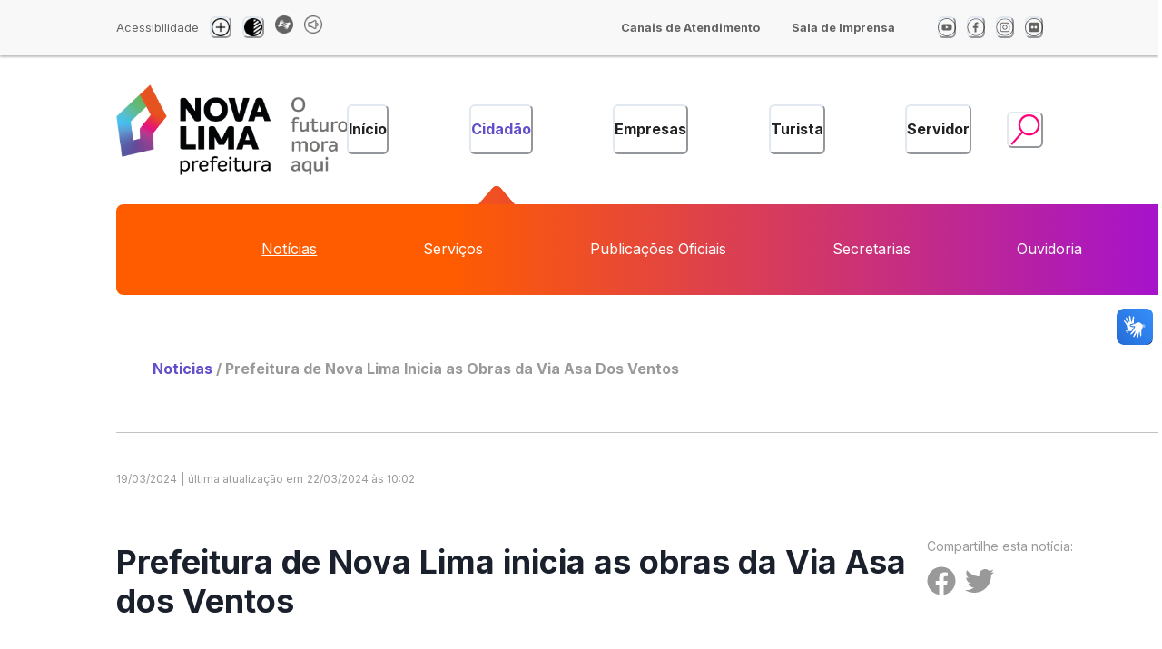

--- FILE ---
content_type: text/html; charset=utf-8
request_url: https://novalima.mg.gov.br/cidadao/noticias/prefeitura_de_nova_lima_inicia_as_obras_da_via_asa_dos_ventos
body_size: 18452
content:
<!DOCTYPE html><html lang="en"><head><meta charSet="utf-8"/><meta name="viewport" content="width=device-width"/><meta name="title" content="www.novalima.mg.gov.br"/><link rel="icon" href="/favicon.ico"/><meta property="og:locale" content="pt_BR"/><meta name="robots" content="index, follow, max-image-preview:large, max-snippet:-1, max-video-preview:-1"/><title>Prefeitura de Nova Lima inicia as obras da Via Asa dos Ventos<!-- --> | Prefeitura de Nova Lima</title><meta name="description"/><link rel="canonical" href="https://novalima.mg.gov.br/cidadao/noticias/prefeitura_de_nova_lima_inicia_as_obras_da_via_asa_dos_ventos"/><meta property="og:type" content="article"/><meta property="og:title" content="Prefeitura de Nova Lima inicia as obras da Via Asa dos Ventos | Prefeitura de Nova Lima"/><meta property="og:description"/><meta property="og:url" content="https://novalima.mg.gov.br/cidadao/noticias/prefeitura_de_nova_lima_inicia_as_obras_da_via_asa_dos_ventos"/><meta property="og:site_name" content="Prefeitura de Nova Lima"/><meta property="og:image" content="/images/logo_og.jpg"/><meta property="twitter:image" content="/images/logo_og.jpg"/><meta property="og:image:width" content="1200"/><meta property="og:image:height" content="675"/><meta name="twitter:title" content="Prefeitura de Nova Lima inicia as obras da Via Asa dos Ventos | Prefeitura de Nova Lima"/><meta name="twitter:card" content="summary"/><meta name="twitter:site" content="@PrefNovaLima"/><meta name="twitter:creator" content="@PrefNovaLima"/><meta name="next-head-count" content="22"/><link rel="preload" href="/_next/static/css/8c0833d38330bf0c.css" as="style"/><link rel="stylesheet" href="/_next/static/css/8c0833d38330bf0c.css" data-n-g=""/><noscript data-n-css=""></noscript><script defer="" nomodule="" src="/_next/static/chunks/polyfills-c67a75d1b6f99dc8.js"></script><script data-partytown-config="">
            partytown = {
              lib: "/_next/static/~partytown/"
            };
          </script><script data-partytown="">!(function(w,p,f,c){if(!window.crossOriginIsolated && !navigator.serviceWorker) return;c=w[p]=w[p]||{};c[f]=(c[f]||[])})(window,'partytown','forward');/* Partytown 0.8.1 - MIT builder.io */
!function(t,e,n,i,o,r,a,s,d,c,l,p){function u(){p||(p=1,"/"==(a=(r.lib||"/~partytown/")+(r.debug?"debug/":""))[0]&&(d=e.querySelectorAll('script[type="text/partytown"]'),i!=t?i.dispatchEvent(new CustomEvent("pt1",{detail:t})):(s=setTimeout(f,1e4),e.addEventListener("pt0",w),o?h(1):n.serviceWorker?n.serviceWorker.register(a+(r.swPath||"partytown-sw.js"),{scope:a}).then((function(t){t.active?h():t.installing&&t.installing.addEventListener("statechange",(function(t){"activated"==t.target.state&&h()}))}),console.error):f())))}function h(t){c=e.createElement(t?"script":"iframe"),t||(c.style.display="block",c.style.width="0",c.style.height="0",c.style.border="0",c.style.visibility="hidden",c.setAttribute("aria-hidden",!0)),c.src=a+"partytown-"+(t?"atomics.js?v=0.8.1":"sandbox-sw.html?"+Date.now()),e.querySelector(r.sandboxParent||"body").appendChild(c)}function f(n,o){for(w(),i==t&&(r.forward||[]).map((function(e){delete t[e.split(".")[0]]})),n=0;n<d.length;n++)(o=e.createElement("script")).innerHTML=d[n].innerHTML,o.nonce=r.nonce,e.head.appendChild(o);c&&c.parentNode.removeChild(c)}function w(){clearTimeout(s)}r=t.partytown||{},i==t&&(r.forward||[]).map((function(e){l=t,e.split(".").map((function(e,n,i){l=l[i[n]]=n+1<i.length?"push"==i[n+1]?[]:l[i[n]]||{}:function(){(t._ptf=t._ptf||[]).push(i,arguments)}}))})),"complete"==e.readyState?u():(t.addEventListener("DOMContentLoaded",u),t.addEventListener("load",u))}(window,document,navigator,top,window.crossOriginIsolated);</script><script src="/_next/static/chunks/webpack-da7a16636da3fdaa.js" defer=""></script><script src="/_next/static/chunks/framework-ce84985cd166733a.js" defer=""></script><script src="/_next/static/chunks/main-8b8a9b22123390a5.js" defer=""></script><script src="/_next/static/chunks/pages/_app-c8d4d670dcf0f435.js" defer=""></script><script src="/_next/static/chunks/95b64a6e-a722d5446995b6fc.js" defer=""></script><script src="/_next/static/chunks/252f366e-5dd938413dc7fd7c.js" defer=""></script><script src="/_next/static/chunks/0c428ae2-50aa2cefa0700059.js" defer=""></script><script src="/_next/static/chunks/17007de1-fa542f167981ee19.js" defer=""></script><script src="/_next/static/chunks/1bfc9850-01f4dc362c4a29cc.js" defer=""></script><script src="/_next/static/chunks/1a48c3c1-bd32cf2a2aa7979d.js" defer=""></script><script src="/_next/static/chunks/3820-9765acd7d49076a4.js" defer=""></script><script src="/_next/static/chunks/5698-33d4cc7564e7c465.js" defer=""></script><script src="/_next/static/chunks/8917-37669b27a2866866.js" defer=""></script><script src="/_next/static/chunks/6681-ea05c10866cecd99.js" defer=""></script><script src="/_next/static/chunks/6066-deafa86cc6a1146a.js" defer=""></script><script src="/_next/static/chunks/6415-d0ff9f5f66690f2f.js" defer=""></script><script src="/_next/static/chunks/3461-e621743b7e85d042.js" defer=""></script><script src="/_next/static/chunks/6905-be0bb7adca8f65e2.js" defer=""></script><script src="/_next/static/chunks/7638-2b3d3248ab193e0e.js" defer=""></script><script src="/_next/static/chunks/pages/%5Bpath%5D/noticias/%5Bid%5D-b7d53cfc0421365e.js" defer=""></script><script src="/_next/static/7X1sVnzeD0RBBxsls8KNA/_buildManifest.js" defer=""></script><script src="/_next/static/7X1sVnzeD0RBBxsls8KNA/_ssgManifest.js" defer=""></script></head><body><div id="__next"><style data-emotion="css-global vf1g9g">:host,:root,[data-theme]{--chakra-ring-inset:var(--chakra-empty,/*!*/ /*!*/);--chakra-ring-offset-width:0px;--chakra-ring-offset-color:#fff;--chakra-ring-color:rgba(66, 153, 225, 0.6);--chakra-ring-offset-shadow:0 0 #0000;--chakra-ring-shadow:0 0 #0000;--chakra-space-x-reverse:0;--chakra-space-y-reverse:0;--chakra-colors-transparent:transparent;--chakra-colors-current:currentColor;--chakra-colors-black:#000000;--chakra-colors-white:#FFFFFF;--chakra-colors-whiteAlpha-50:rgba(255, 255, 255, 0.04);--chakra-colors-whiteAlpha-100:rgba(255, 255, 255, 0.06);--chakra-colors-whiteAlpha-200:rgba(255, 255, 255, 0.08);--chakra-colors-whiteAlpha-300:rgba(255, 255, 255, 0.16);--chakra-colors-whiteAlpha-400:rgba(255, 255, 255, 0.24);--chakra-colors-whiteAlpha-500:rgba(255, 255, 255, 0.36);--chakra-colors-whiteAlpha-600:rgba(255, 255, 255, 0.48);--chakra-colors-whiteAlpha-700:rgba(255, 255, 255, 0.64);--chakra-colors-whiteAlpha-800:rgba(255, 255, 255, 0.80);--chakra-colors-whiteAlpha-900:rgba(255, 255, 255, 0.92);--chakra-colors-blackAlpha-50:rgba(0, 0, 0, 0.04);--chakra-colors-blackAlpha-100:rgba(0, 0, 0, 0.06);--chakra-colors-blackAlpha-200:rgba(0, 0, 0, 0.08);--chakra-colors-blackAlpha-300:rgba(0, 0, 0, 0.16);--chakra-colors-blackAlpha-400:rgba(0, 0, 0, 0.24);--chakra-colors-blackAlpha-500:rgba(0, 0, 0, 0.36);--chakra-colors-blackAlpha-600:rgba(0, 0, 0, 0.48);--chakra-colors-blackAlpha-700:rgba(0, 0, 0, 0.64);--chakra-colors-blackAlpha-800:rgba(0, 0, 0, 0.80);--chakra-colors-blackAlpha-900:rgba(0, 0, 0, 0.92);--chakra-colors-gray-50:#F7FAFC;--chakra-colors-gray-100:#EDF2F7;--chakra-colors-gray-200:#E2E8F0;--chakra-colors-gray-300:#CBD5E0;--chakra-colors-gray-400:#A0AEC0;--chakra-colors-gray-500:#718096;--chakra-colors-gray-600:#4A5568;--chakra-colors-gray-700:#2D3748;--chakra-colors-gray-800:#1A202C;--chakra-colors-gray-900:#171923;--chakra-colors-red-50:#FFF5F5;--chakra-colors-red-100:#FED7D7;--chakra-colors-red-200:#FEB2B2;--chakra-colors-red-300:#FC8181;--chakra-colors-red-400:#F56565;--chakra-colors-red-500:#E53E3E;--chakra-colors-red-600:#C53030;--chakra-colors-red-700:#9B2C2C;--chakra-colors-red-800:#822727;--chakra-colors-red-900:#63171B;--chakra-colors-orange-50:#FFFAF0;--chakra-colors-orange-100:#FEEBC8;--chakra-colors-orange-200:#FBD38D;--chakra-colors-orange-300:#F6AD55;--chakra-colors-orange-400:#ED8936;--chakra-colors-orange-500:#DD6B20;--chakra-colors-orange-600:#C05621;--chakra-colors-orange-700:#9C4221;--chakra-colors-orange-800:#7B341E;--chakra-colors-orange-900:#652B19;--chakra-colors-yellow-50:#FFFFF0;--chakra-colors-yellow-100:#FEFCBF;--chakra-colors-yellow-200:#FAF089;--chakra-colors-yellow-300:#F6E05E;--chakra-colors-yellow-400:#ECC94B;--chakra-colors-yellow-500:#D69E2E;--chakra-colors-yellow-600:#B7791F;--chakra-colors-yellow-700:#975A16;--chakra-colors-yellow-800:#744210;--chakra-colors-yellow-900:#5F370E;--chakra-colors-green-50:#F0FFF4;--chakra-colors-green-100:#C6F6D5;--chakra-colors-green-200:#9AE6B4;--chakra-colors-green-300:#68D391;--chakra-colors-green-400:#48BB78;--chakra-colors-green-500:#38A169;--chakra-colors-green-600:#2F855A;--chakra-colors-green-700:#276749;--chakra-colors-green-800:#22543D;--chakra-colors-green-900:#1C4532;--chakra-colors-teal-50:#E6FFFA;--chakra-colors-teal-100:#B2F5EA;--chakra-colors-teal-200:#81E6D9;--chakra-colors-teal-300:#4FD1C5;--chakra-colors-teal-400:#38B2AC;--chakra-colors-teal-500:#319795;--chakra-colors-teal-600:#2C7A7B;--chakra-colors-teal-700:#285E61;--chakra-colors-teal-800:#234E52;--chakra-colors-teal-900:#1D4044;--chakra-colors-blue-50:#ebf8ff;--chakra-colors-blue-100:#bee3f8;--chakra-colors-blue-200:#90cdf4;--chakra-colors-blue-300:#63b3ed;--chakra-colors-blue-400:#4299e1;--chakra-colors-blue-500:#3182ce;--chakra-colors-blue-600:#2b6cb0;--chakra-colors-blue-700:#2c5282;--chakra-colors-blue-800:#2a4365;--chakra-colors-blue-900:#1A365D;--chakra-colors-cyan-50:#EDFDFD;--chakra-colors-cyan-100:#C4F1F9;--chakra-colors-cyan-200:#9DECF9;--chakra-colors-cyan-300:#76E4F7;--chakra-colors-cyan-400:#0BC5EA;--chakra-colors-cyan-500:#00B5D8;--chakra-colors-cyan-600:#00A3C4;--chakra-colors-cyan-700:#0987A0;--chakra-colors-cyan-800:#086F83;--chakra-colors-cyan-900:#065666;--chakra-colors-purple-50:#FAF5FF;--chakra-colors-purple-100:#E9D8FD;--chakra-colors-purple-200:#D6BCFA;--chakra-colors-purple-300:#B794F4;--chakra-colors-purple-400:#9F7AEA;--chakra-colors-purple-500:#805AD5;--chakra-colors-purple-600:#6B46C1;--chakra-colors-purple-700:#553C9A;--chakra-colors-purple-800:#44337A;--chakra-colors-purple-900:#322659;--chakra-colors-pink-50:#FFF5F7;--chakra-colors-pink-100:#FED7E2;--chakra-colors-pink-200:#FBB6CE;--chakra-colors-pink-300:#F687B3;--chakra-colors-pink-400:#ED64A6;--chakra-colors-pink-500:#D53F8C;--chakra-colors-pink-600:#B83280;--chakra-colors-pink-700:#97266D;--chakra-colors-pink-800:#702459;--chakra-colors-pink-900:#521B41;--chakra-colors-linkedin-50:#E8F4F9;--chakra-colors-linkedin-100:#CFEDFB;--chakra-colors-linkedin-200:#9BDAF3;--chakra-colors-linkedin-300:#68C7EC;--chakra-colors-linkedin-400:#34B3E4;--chakra-colors-linkedin-500:#00A0DC;--chakra-colors-linkedin-600:#008CC9;--chakra-colors-linkedin-700:#0077B5;--chakra-colors-linkedin-800:#005E93;--chakra-colors-linkedin-900:#004471;--chakra-colors-facebook-50:#E8F4F9;--chakra-colors-facebook-100:#D9DEE9;--chakra-colors-facebook-200:#B7C2DA;--chakra-colors-facebook-300:#6482C0;--chakra-colors-facebook-400:#4267B2;--chakra-colors-facebook-500:#385898;--chakra-colors-facebook-600:#314E89;--chakra-colors-facebook-700:#29487D;--chakra-colors-facebook-800:#223B67;--chakra-colors-facebook-900:#1E355B;--chakra-colors-messenger-50:#D0E6FF;--chakra-colors-messenger-100:#B9DAFF;--chakra-colors-messenger-200:#A2CDFF;--chakra-colors-messenger-300:#7AB8FF;--chakra-colors-messenger-400:#2E90FF;--chakra-colors-messenger-500:#0078FF;--chakra-colors-messenger-600:#0063D1;--chakra-colors-messenger-700:#0052AC;--chakra-colors-messenger-800:#003C7E;--chakra-colors-messenger-900:#002C5C;--chakra-colors-whatsapp-50:#dffeec;--chakra-colors-whatsapp-100:#b9f5d0;--chakra-colors-whatsapp-200:#90edb3;--chakra-colors-whatsapp-300:#65e495;--chakra-colors-whatsapp-400:#3cdd78;--chakra-colors-whatsapp-500:#22c35e;--chakra-colors-whatsapp-600:#179848;--chakra-colors-whatsapp-700:#0c6c33;--chakra-colors-whatsapp-800:#01421c;--chakra-colors-whatsapp-900:#001803;--chakra-colors-twitter-50:#E5F4FD;--chakra-colors-twitter-100:#C8E9FB;--chakra-colors-twitter-200:#A8DCFA;--chakra-colors-twitter-300:#83CDF7;--chakra-colors-twitter-400:#57BBF5;--chakra-colors-twitter-500:#1DA1F2;--chakra-colors-twitter-600:#1A94DA;--chakra-colors-twitter-700:#1681BF;--chakra-colors-twitter-800:#136B9E;--chakra-colors-twitter-900:#0D4D71;--chakra-colors-telegram-50:#E3F2F9;--chakra-colors-telegram-100:#C5E4F3;--chakra-colors-telegram-200:#A2D4EC;--chakra-colors-telegram-300:#7AC1E4;--chakra-colors-telegram-400:#47A9DA;--chakra-colors-telegram-500:#0088CC;--chakra-colors-telegram-600:#007AB8;--chakra-colors-telegram-700:#006BA1;--chakra-colors-telegram-800:#005885;--chakra-colors-telegram-900:#003F5E;--chakra-borders-none:0;--chakra-borders-1px:1px solid;--chakra-borders-2px:2px solid;--chakra-borders-4px:4px solid;--chakra-borders-8px:8px solid;--chakra-fonts-heading:Inter,-apple-system,BlinkMacSystemFont,"Segoe UI",Helvetica,Arial,sans-serif,"Apple Color Emoji","Segoe UI Emoji","Segoe UI Symbol";--chakra-fonts-body:Inter,-apple-system,BlinkMacSystemFont,"Segoe UI",Helvetica,Arial,sans-serif,"Apple Color Emoji","Segoe UI Emoji","Segoe UI Symbol";--chakra-fonts-mono:Inter,SFMono-Regular,Menlo,Monaco,Consolas,"Liberation Mono","Courier New",monospace;--chakra-fontSizes-3xs:0.45rem;--chakra-fontSizes-2xs:0.625rem;--chakra-fontSizes-xs:0.75rem;--chakra-fontSizes-sm:0.875rem;--chakra-fontSizes-md:1rem;--chakra-fontSizes-lg:1.125rem;--chakra-fontSizes-xl:1.25rem;--chakra-fontSizes-2xl:1.5rem;--chakra-fontSizes-3xl:1.875rem;--chakra-fontSizes-4xl:2.25rem;--chakra-fontSizes-5xl:3rem;--chakra-fontSizes-6xl:3.75rem;--chakra-fontSizes-7xl:4.5rem;--chakra-fontSizes-8xl:6rem;--chakra-fontSizes-9xl:8rem;--chakra-fontWeights-hairline:100;--chakra-fontWeights-thin:200;--chakra-fontWeights-light:300;--chakra-fontWeights-normal:400;--chakra-fontWeights-medium:500;--chakra-fontWeights-semibold:600;--chakra-fontWeights-bold:700;--chakra-fontWeights-extrabold:800;--chakra-fontWeights-black:900;--chakra-letterSpacings-tighter:-0.05em;--chakra-letterSpacings-tight:-0.025em;--chakra-letterSpacings-normal:0;--chakra-letterSpacings-wide:0.025em;--chakra-letterSpacings-wider:0.05em;--chakra-letterSpacings-widest:0.1em;--chakra-lineHeights-3:.75rem;--chakra-lineHeights-4:1rem;--chakra-lineHeights-5:1.25rem;--chakra-lineHeights-6:1.5rem;--chakra-lineHeights-7:1.75rem;--chakra-lineHeights-8:2rem;--chakra-lineHeights-9:2.25rem;--chakra-lineHeights-10:2.5rem;--chakra-lineHeights-normal:normal;--chakra-lineHeights-none:1;--chakra-lineHeights-shorter:1.25;--chakra-lineHeights-short:1.375;--chakra-lineHeights-base:1.5;--chakra-lineHeights-tall:1.625;--chakra-lineHeights-taller:2;--chakra-radii-none:0;--chakra-radii-sm:0.125rem;--chakra-radii-base:0.25rem;--chakra-radii-md:0.375rem;--chakra-radii-lg:0.5rem;--chakra-radii-xl:0.75rem;--chakra-radii-2xl:1rem;--chakra-radii-3xl:1.5rem;--chakra-radii-full:9999px;--chakra-space-1:0.25rem;--chakra-space-2:0.5rem;--chakra-space-3:0.75rem;--chakra-space-4:1rem;--chakra-space-5:1.25rem;--chakra-space-6:1.5rem;--chakra-space-7:1.75rem;--chakra-space-8:2rem;--chakra-space-9:2.25rem;--chakra-space-10:2.5rem;--chakra-space-12:3rem;--chakra-space-14:3.5rem;--chakra-space-16:4rem;--chakra-space-20:5rem;--chakra-space-24:6rem;--chakra-space-28:7rem;--chakra-space-32:8rem;--chakra-space-36:9rem;--chakra-space-40:10rem;--chakra-space-44:11rem;--chakra-space-48:12rem;--chakra-space-52:13rem;--chakra-space-56:14rem;--chakra-space-60:15rem;--chakra-space-64:16rem;--chakra-space-72:18rem;--chakra-space-80:20rem;--chakra-space-96:24rem;--chakra-space-px:1px;--chakra-space-0-5:0.125rem;--chakra-space-1-5:0.375rem;--chakra-space-2-5:0.625rem;--chakra-space-3-5:0.875rem;--chakra-shadows-xs:0 0 0 1px rgba(0, 0, 0, 0.05);--chakra-shadows-sm:0 1px 2px 0 rgba(0, 0, 0, 0.05);--chakra-shadows-base:0 1px 3px 0 rgba(0, 0, 0, 0.1),0 1px 2px 0 rgba(0, 0, 0, 0.06);--chakra-shadows-md:0 4px 6px -1px rgba(0, 0, 0, 0.1),0 2px 4px -1px rgba(0, 0, 0, 0.06);--chakra-shadows-lg:0 10px 15px -3px rgba(0, 0, 0, 0.1),0 4px 6px -2px rgba(0, 0, 0, 0.05);--chakra-shadows-xl:0 20px 25px -5px rgba(0, 0, 0, 0.1),0 10px 10px -5px rgba(0, 0, 0, 0.04);--chakra-shadows-2xl:0 25px 50px -12px rgba(0, 0, 0, 0.25);--chakra-shadows-outline:0 0 0 3px rgba(66, 153, 225, 0.6);--chakra-shadows-inner:inset 0 2px 4px 0 rgba(0,0,0,0.06);--chakra-shadows-none:none;--chakra-shadows-dark-lg:rgba(0, 0, 0, 0.1) 0px 0px 0px 1px,rgba(0, 0, 0, 0.2) 0px 5px 10px,rgba(0, 0, 0, 0.4) 0px 15px 40px;--chakra-sizes-1:0.25rem;--chakra-sizes-2:0.5rem;--chakra-sizes-3:0.75rem;--chakra-sizes-4:1rem;--chakra-sizes-5:1.25rem;--chakra-sizes-6:1.5rem;--chakra-sizes-7:1.75rem;--chakra-sizes-8:2rem;--chakra-sizes-9:2.25rem;--chakra-sizes-10:2.5rem;--chakra-sizes-12:3rem;--chakra-sizes-14:3.5rem;--chakra-sizes-16:4rem;--chakra-sizes-20:5rem;--chakra-sizes-24:6rem;--chakra-sizes-28:7rem;--chakra-sizes-32:8rem;--chakra-sizes-36:9rem;--chakra-sizes-40:10rem;--chakra-sizes-44:11rem;--chakra-sizes-48:12rem;--chakra-sizes-52:13rem;--chakra-sizes-56:14rem;--chakra-sizes-60:15rem;--chakra-sizes-64:16rem;--chakra-sizes-72:18rem;--chakra-sizes-80:20rem;--chakra-sizes-96:24rem;--chakra-sizes-px:1px;--chakra-sizes-0-5:0.125rem;--chakra-sizes-1-5:0.375rem;--chakra-sizes-2-5:0.625rem;--chakra-sizes-3-5:0.875rem;--chakra-sizes-max:max-content;--chakra-sizes-min:min-content;--chakra-sizes-full:100%;--chakra-sizes-3xs:14rem;--chakra-sizes-2xs:16rem;--chakra-sizes-xs:20rem;--chakra-sizes-sm:24rem;--chakra-sizes-md:28rem;--chakra-sizes-lg:32rem;--chakra-sizes-xl:36rem;--chakra-sizes-2xl:42rem;--chakra-sizes-3xl:48rem;--chakra-sizes-4xl:56rem;--chakra-sizes-5xl:64rem;--chakra-sizes-6xl:72rem;--chakra-sizes-7xl:80rem;--chakra-sizes-8xl:90rem;--chakra-sizes-prose:60ch;--chakra-sizes-container-sm:640px;--chakra-sizes-container-md:768px;--chakra-sizes-container-lg:1024px;--chakra-sizes-container-xl:1280px;--chakra-zIndices-hide:-1;--chakra-zIndices-auto:auto;--chakra-zIndices-base:0;--chakra-zIndices-docked:10;--chakra-zIndices-dropdown:1000;--chakra-zIndices-sticky:1100;--chakra-zIndices-banner:1200;--chakra-zIndices-overlay:1300;--chakra-zIndices-modal:1400;--chakra-zIndices-popover:1500;--chakra-zIndices-skipLink:1600;--chakra-zIndices-toast:1700;--chakra-zIndices-tooltip:1800;--chakra-transition-property-common:background-color,border-color,color,fill,stroke,opacity,box-shadow,transform;--chakra-transition-property-colors:background-color,border-color,color,fill,stroke;--chakra-transition-property-dimensions:width,height;--chakra-transition-property-position:left,right,top,bottom;--chakra-transition-property-background:background-color,background-image,background-position;--chakra-transition-easing-ease-in:cubic-bezier(0.4, 0, 1, 1);--chakra-transition-easing-ease-out:cubic-bezier(0, 0, 0.2, 1);--chakra-transition-easing-ease-in-out:cubic-bezier(0.4, 0, 0.2, 1);--chakra-transition-duration-ultra-fast:50ms;--chakra-transition-duration-faster:100ms;--chakra-transition-duration-fast:150ms;--chakra-transition-duration-normal:200ms;--chakra-transition-duration-slow:300ms;--chakra-transition-duration-slower:400ms;--chakra-transition-duration-ultra-slow:500ms;--chakra-blur-none:0;--chakra-blur-sm:4px;--chakra-blur-base:8px;--chakra-blur-md:12px;--chakra-blur-lg:16px;--chakra-blur-xl:24px;--chakra-blur-2xl:40px;--chakra-blur-3xl:64px;--chakra-breakpoints-base:0em;--chakra-breakpoints-sm:30em;--chakra-breakpoints-md:48em;--chakra-breakpoints-lg:62em;--chakra-breakpoints-xl:80em;--chakra-breakpoints-2xl:96em;}.chakra-ui-light :host:not([data-theme]),.chakra-ui-light :root:not([data-theme]),.chakra-ui-light [data-theme]:not([data-theme]),[data-theme=light] :host:not([data-theme]),[data-theme=light] :root:not([data-theme]),[data-theme=light] [data-theme]:not([data-theme]),:host[data-theme=light],:root[data-theme=light],[data-theme][data-theme=light]{--chakra-colors-chakra-body-text:var(--chakra-colors-gray-800);--chakra-colors-chakra-body-bg:var(--chakra-colors-white);--chakra-colors-chakra-border-color:var(--chakra-colors-gray-200);--chakra-colors-chakra-inverse-text:var(--chakra-colors-white);--chakra-colors-chakra-subtle-bg:var(--chakra-colors-gray-100);--chakra-colors-chakra-subtle-text:var(--chakra-colors-gray-600);--chakra-colors-chakra-placeholder-color:var(--chakra-colors-gray-500);}.chakra-ui-dark :host:not([data-theme]),.chakra-ui-dark :root:not([data-theme]),.chakra-ui-dark [data-theme]:not([data-theme]),[data-theme=dark] :host:not([data-theme]),[data-theme=dark] :root:not([data-theme]),[data-theme=dark] [data-theme]:not([data-theme]),:host[data-theme=dark],:root[data-theme=dark],[data-theme][data-theme=dark]{--chakra-colors-chakra-body-text:var(--chakra-colors-whiteAlpha-900);--chakra-colors-chakra-body-bg:var(--chakra-colors-gray-800);--chakra-colors-chakra-border-color:var(--chakra-colors-whiteAlpha-300);--chakra-colors-chakra-inverse-text:var(--chakra-colors-gray-800);--chakra-colors-chakra-subtle-bg:var(--chakra-colors-gray-700);--chakra-colors-chakra-subtle-text:var(--chakra-colors-gray-400);--chakra-colors-chakra-placeholder-color:var(--chakra-colors-whiteAlpha-400);}</style><style data-emotion="css-global fubdgu">html{line-height:1.5;-webkit-text-size-adjust:100%;font-family:system-ui,sans-serif;-webkit-font-smoothing:antialiased;text-rendering:optimizeLegibility;-moz-osx-font-smoothing:grayscale;touch-action:manipulation;}body{position:relative;min-height:100%;margin:0;font-feature-settings:"kern";}:where(*, *::before, *::after){border-width:0;border-style:solid;box-sizing:border-box;word-wrap:break-word;}main{display:block;}hr{border-top-width:1px;box-sizing:content-box;height:0;overflow:visible;}:where(pre, code, kbd,samp){font-family:SFMono-Regular,Menlo,Monaco,Consolas,monospace;font-size:1em;}a{background-color:transparent;color:inherit;-webkit-text-decoration:inherit;text-decoration:inherit;}abbr[title]{border-bottom:none;-webkit-text-decoration:underline;text-decoration:underline;-webkit-text-decoration:underline dotted;-webkit-text-decoration:underline dotted;text-decoration:underline dotted;}:where(b, strong){font-weight:bold;}small{font-size:80%;}:where(sub,sup){font-size:75%;line-height:0;position:relative;vertical-align:baseline;}sub{bottom:-0.25em;}sup{top:-0.5em;}img{border-style:none;}:where(button, input, optgroup, select, textarea){font-family:inherit;font-size:100%;line-height:1.15;margin:0;}:where(button, input){overflow:visible;}:where(button, select){text-transform:none;}:where(
          button::-moz-focus-inner,
          [type="button"]::-moz-focus-inner,
          [type="reset"]::-moz-focus-inner,
          [type="submit"]::-moz-focus-inner
        ){border-style:none;padding:0;}fieldset{padding:0.35em 0.75em 0.625em;}legend{box-sizing:border-box;color:inherit;display:table;max-width:100%;padding:0;white-space:normal;}progress{vertical-align:baseline;}textarea{overflow:auto;}:where([type="checkbox"], [type="radio"]){box-sizing:border-box;padding:0;}input[type="number"]::-webkit-inner-spin-button,input[type="number"]::-webkit-outer-spin-button{-webkit-appearance:none!important;}input[type="number"]{-moz-appearance:textfield;}input[type="search"]{-webkit-appearance:textfield;outline-offset:-2px;}input[type="search"]::-webkit-search-decoration{-webkit-appearance:none!important;}::-webkit-file-upload-button{-webkit-appearance:button;font:inherit;}details{display:block;}summary{display:-webkit-box;display:-webkit-list-item;display:-ms-list-itembox;display:list-item;}template{display:none;}[hidden]{display:none!important;}:where(
          blockquote,
          dl,
          dd,
          h1,
          h2,
          h3,
          h4,
          h5,
          h6,
          hr,
          figure,
          p,
          pre
        ){margin:0;}button{background:transparent;padding:0;}fieldset{margin:0;padding:0;}:where(ol, ul){margin:0;padding:0;}textarea{resize:vertical;}:where(button, [role="button"]){cursor:pointer;}button::-moz-focus-inner{border:0!important;}table{border-collapse:collapse;}:where(h1, h2, h3, h4, h5, h6){font-size:inherit;font-weight:inherit;}:where(button, input, optgroup, select, textarea){padding:0;line-height:inherit;color:inherit;}:where(img, svg, video, canvas, audio, iframe, embed, object){display:block;}:where(img, video){max-width:100%;height:auto;}[data-js-focus-visible] :focus:not([data-focus-visible-added]):not(
          [data-focus-visible-disabled]
        ){outline:none;box-shadow:none;}select::-ms-expand{display:none;}:root,:host{--chakra-vh:100vh;}@supports (height: -webkit-fill-available){:root,:host{--chakra-vh:-webkit-fill-available;}}@supports (height: -moz-fill-available){:root,:host{--chakra-vh:-moz-fill-available;}}@supports (height: 100dvh){:root,:host{--chakra-vh:100dvh;}}</style><style data-emotion="css-global 1cgn62j">body{font-family:var(--chakra-fonts-body);color:var(--chakra-colors-chakra-body-text);background:var(--chakra-colors-chakra-body-bg);transition-property:background-color;transition-duration:var(--chakra-transition-duration-normal);line-height:var(--chakra-lineHeights-base);}*::-webkit-input-placeholder{color:var(--chakra-colors-chakra-placeholder-color);}*::-moz-placeholder{color:var(--chakra-colors-chakra-placeholder-color);}*:-ms-input-placeholder{color:var(--chakra-colors-chakra-placeholder-color);}*::placeholder{color:var(--chakra-colors-chakra-placeholder-color);}*,*::before,::after{border-color:var(--chakra-colors-chakra-border-color);}</style><style data-emotion="css 1wbl6rq">.css-1wbl6rq{display:-webkit-box;display:-webkit-flex;display:-ms-flexbox;display:flex;min-height:100vh;width:99.7vw;-webkit-flex-direction:column;-ms-flex-direction:column;flex-direction:column;overflow-x:hidden;}</style><div class="css-1wbl6rq"><style data-emotion="css 2qt556">.css-2qt556{display:none;width:100%;height:100%;}@media screen and (min-width: 30em){.css-2qt556{display:none;}}@media screen and (min-width: 48em){.css-2qt556{display:none;}}@media screen and (min-width: 62em){.css-2qt556{display:block;}}@media screen and (min-width: 80em){.css-2qt556{display:block;}}@media screen and (min-width: 96em){.css-2qt556{display:block;}}</style><div class="css-2qt556"><header style="z-index:2"><style data-emotion="css xgxec7">.css-xgxec7{display:-webkit-box;display:-webkit-flex;display:-ms-flexbox;display:flex;-webkit-align-items:center;-webkit-box-align:center;-ms-flex-align:center;align-items:center;-webkit-padding-start:10%;padding-inline-start:10%;-webkit-padding-end:10%;padding-inline-end:10%;padding-top:8px;padding-bottom:8px;background:#F8F8F8;box-shadow:0px 2px 2px rgba(0, 0, 0, 0.25);gap:var(--chakra-space-2);}</style><div class="css-xgxec7"><style data-emotion="css vd1qzq">.css-vd1qzq{color:rgba(0, 0, 0, 0.6);font-size:0.8rem;}</style><p class="chakra-text css-vd1qzq">Acessibilidade</p><style data-emotion="css 1sgl1zw">.css-1sgl1zw{display:-webkit-box;display:-webkit-flex;display:-ms-flexbox;display:flex;-webkit-align-items:center;-webkit-box-align:center;-ms-flex-align:center;align-items:center;-webkit-flex:3;-ms-flex:3;flex:3;}</style><div class="css-1sgl1zw"><style data-emotion="css 1wyvug0">.css-1wyvug0{display:-webkit-inline-box;display:-webkit-inline-flex;display:-ms-inline-flexbox;display:inline-flex;-webkit-appearance:none;-moz-appearance:none;-ms-appearance:none;appearance:none;-webkit-align-items:center;-webkit-box-align:center;-ms-flex-align:center;align-items:center;-webkit-box-pack:center;-ms-flex-pack:center;-webkit-justify-content:center;justify-content:center;-webkit-user-select:none;-moz-user-select:none;-ms-user-select:none;user-select:none;position:relative;white-space:nowrap;vertical-align:middle;line-height:1.2;border-radius:var(--chakra-radii-md);font-weight:var(--chakra-fontWeights-semibold);transition-property:var(--chakra-transition-property-common);transition-duration:var(--chakra-transition-duration-normal);font-size:var(--chakra-fontSizes-md);-webkit-padding-start:var(--chakra-space-4);padding-inline-start:var(--chakra-space-4);-webkit-padding-end:var(--chakra-space-4);padding-inline-end:var(--chakra-space-4);color:var(--chakra-colors-gray-800);padding:0px;margin-top:0px;margin-bottom:0px;margin-left:var(--chakra-space-3);background:var(--chakra-colors-transparent);outline:2px solid transparent;outline-offset:2px;height:auto;min-width:auto;cursor:pointer;}.css-1wyvug0:focus-visible,.css-1wyvug0[data-focus-visible]{box-shadow:var(--chakra-shadows-outline);}.css-1wyvug0:disabled,.css-1wyvug0[disabled],.css-1wyvug0[aria-disabled=true],.css-1wyvug0[data-disabled]{opacity:0.4;cursor:not-allowed;box-shadow:var(--chakra-shadows-none);}.css-1wyvug0:hover,.css-1wyvug0[data-hover]{background:var(--chakra-colors-transparent);}.css-1wyvug0:active,.css-1wyvug0[data-active]{background:var(--chakra-colors-transparent);}.css-1wyvug0:focus,.css-1wyvug0[data-focus]{background:var(--chakra-colors-transparent);}</style><button type="button" class="chakra-button css-1wyvug0" aria-label="Aumento de fonte e diminuição de fonte"><img src="/assets/icons/bigger-font.png" alt="Aumento de fonte" width="20" height="20"/></button><button type="button" class="chakra-button css-1wyvug0" aria-label="Modo escuro"><img src="/assets/icons/darkmode.png" alt="Modo escuro" width="20" height="20"/></button><style data-emotion="css itafsr">.css-itafsr{padding:0px;margin-top:0px;margin-bottom:0px;margin-left:var(--chakra-space-3);background:var(--chakra-colors-transparent);outline:2px solid transparent;outline-offset:2px;height:auto;min-width:auto;cursor:pointer;position:relative;}.css-itafsr:hover,.css-itafsr[data-hover]{background:var(--chakra-colors-transparent);}.css-itafsr:active,.css-itafsr[data-active]{background:var(--chakra-colors-transparent);}.css-itafsr:focus,.css-itafsr[data-focus]{background:var(--chakra-colors-transparent);}</style><div aria-label="Esse site é otimizado para libras" class="css-itafsr"><img alt="Esse site é otimizado para libras" srcSet="/_next/image?url=%2Fassets%2Ficons%2Flibras.png&amp;w=32&amp;q=75 1x, /_next/image?url=%2Fassets%2Ficons%2Flibras.png&amp;w=48&amp;q=75 2x" src="/_next/image?url=%2Fassets%2Ficons%2Flibras.png&amp;w=48&amp;q=75" width="20" height="20" decoding="async" data-nimg="1" loading="lazy" style="color:transparent;opacity:0.6"/></div><div aria-label="Esse site é otimizado para leitores de tela" class="css-itafsr"><img alt="Esse site é otimizado para leitores de tela" srcSet="/_next/image?url=%2Fassets%2Ficons%2Fspeak.png&amp;w=32&amp;q=75 1x, /_next/image?url=%2Fassets%2Ficons%2Fspeak.png&amp;w=48&amp;q=75 2x" src="/_next/image?url=%2Fassets%2Ficons%2Fspeak.png&amp;w=48&amp;q=75" width="20" height="20" decoding="async" data-nimg="1" loading="lazy" style="color:transparent;opacity:0.6"/></div></div><style data-emotion="css s2rz6n">.css-s2rz6n{display:-webkit-box;display:-webkit-flex;display:-ms-flexbox;display:flex;-webkit-align-items:center;-webkit-box-align:center;-ms-flex-align:center;align-items:center;-webkit-box-pack:justify;-webkit-justify-content:space-between;justify-content:space-between;-webkit-flex:3;-ms-flex:3;flex:3;gap:var(--chakra-space-2);color:#000;}</style><div class="css-s2rz6n"><a href="/canais-de-atendimento"><style data-emotion="css u4df47">.css-u4df47{color:rgba(0, 0, 0, 0.6);font-weight:var(--chakra-fontWeights-bold);font-size:0.8rem;}</style><p class="chakra-text css-u4df47">Canais de Atendimento</p></a><a href="/sala-de-imprensa"><p class="chakra-text css-u4df47">Sala de Imprensa</p></a><style data-emotion="css k008qs">.css-k008qs{display:-webkit-box;display:-webkit-flex;display:-ms-flexbox;display:flex;}</style><div class="css-k008qs"></div></div></div><style data-emotion="css 5yly3c">.css-5yly3c{display:-webkit-box;display:-webkit-flex;display:-ms-flexbox;display:flex;-webkit-align-items:center;-webkit-box-align:center;-ms-flex-align:center;align-items:center;-webkit-box-pack:center;-ms-flex-pack:center;-webkit-justify-content:center;justify-content:center;-webkit-margin-start:10%;margin-inline-start:10%;-webkit-margin-end:10%;margin-inline-end:10%;margin-top:24px;position:relative;}</style><div class="css-5yly3c"><style data-emotion="css 1c83209">.css-1c83209{display:-webkit-box;display:-webkit-flex;display:-ms-flexbox;display:flex;-webkit-align-items:start;-webkit-box-align:start;-ms-flex-align:start;align-items:start;-webkit-box-pack:start;-ms-flex-pack:start;-webkit-justify-content:start;justify-content:start;width:20%;height:100px;padding-top:8px;padding-bottom:8px;}@media screen and (min-width: 30em){.css-1c83209{height:100px;}}@media screen and (min-width: 48em){.css-1c83209{height:100px;}}@media screen and (min-width: 62em){.css-1c83209{height:100px;}}@media screen and (min-width: 80em){.css-1c83209{height:100px;}}@media screen and (min-width: 96em){.css-1c83209{height:100px;}}</style><div class="css-1c83209"><a style="height:100%" href="/"><img alt="Logo de Nova Lima" srcSet="/_next/image?url=%2Fimages%2Flogo.png&amp;w=1920&amp;q=75 1x, /_next/image?url=%2Fimages%2Flogo.png&amp;w=3840&amp;q=75 2x" src="/_next/image?url=%2Fimages%2Flogo.png&amp;w=3840&amp;q=75" width="1493" height="583" decoding="async" data-nimg="1" loading="lazy" style="color:transparent;height:100%;object-fit:contain;object-position:left center"/></a></div><style data-emotion="css g2qs25">.css-g2qs25{display:-webkit-box;display:-webkit-flex;display:-ms-flexbox;display:flex;-webkit-box-pack:space-around;-ms-flex-pack:space-around;-webkit-justify-content:space-around;justify-content:space-around;-webkit-flex:1;-ms-flex:1;flex:1;position:relative;z-index:1;}</style><div class="css-g2qs25"><style data-emotion="css 79elbk">.css-79elbk{position:relative;}</style><div id="button_Início" class="css-79elbk"><style data-emotion="css 1tg37lx">.css-1tg37lx{display:-webkit-inline-box;display:-webkit-inline-flex;display:-ms-inline-flexbox;display:inline-flex;-webkit-appearance:none;-moz-appearance:none;-ms-appearance:none;appearance:none;-webkit-align-items:center;-webkit-box-align:center;-ms-flex-align:center;align-items:center;-webkit-box-pack:center;-ms-flex-pack:center;-webkit-justify-content:center;justify-content:center;-webkit-user-select:none;-moz-user-select:none;-ms-user-select:none;user-select:none;position:relative;white-space:nowrap;vertical-align:middle;line-height:1.2;border-radius:var(--chakra-radii-md);font-weight:var(--chakra-fontWeights-semibold);transition-property:var(--chakra-transition-property-common);transition-duration:var(--chakra-transition-duration-normal);font-size:var(--chakra-fontSizes-md);-webkit-padding-start:var(--chakra-space-4);padding-inline-start:var(--chakra-space-4);-webkit-padding-end:var(--chakra-space-4);padding-inline-end:var(--chakra-space-4);color:var(--chakra-colors-gray-800);cursor:pointer;padding:0px;margin-top:0px;margin-bottom:0px;margin-left:var(--chakra-space-3);background:var(--chakra-colors-transparent);outline:2px solid transparent;outline-offset:2px;height:auto;min-width:auto;}.css-1tg37lx:focus-visible,.css-1tg37lx[data-focus-visible]{box-shadow:var(--chakra-shadows-outline);}.css-1tg37lx:disabled,.css-1tg37lx[disabled],.css-1tg37lx[aria-disabled=true],.css-1tg37lx[data-disabled]{opacity:0.4;cursor:not-allowed;box-shadow:var(--chakra-shadows-none);}.css-1tg37lx:hover,.css-1tg37lx[data-hover]{background:var(--chakra-colors-transparent);}.css-1tg37lx:active,.css-1tg37lx[data-active]{background:var(--chakra-colors-transparent);}.css-1tg37lx:focus,.css-1tg37lx[data-focus]{background:var(--chakra-colors-transparent);}</style><button type="button" class="chakra-button css-1tg37lx" role="group"><style data-emotion="css 8how5h">.css-8how5h{color:#222222;font-weight:var(--chakra-fontWeights-bold);}</style><p class="chakra-text css-8how5h">Início</p></button></div><div id="button_Cidadão" class="css-79elbk"><button type="button" class="chakra-button css-1tg37lx" role="group"><p class="chakra-text css-8how5h">Cidadão</p></button></div><div id="button_Empresas" class="css-79elbk"><button type="button" class="chakra-button css-1tg37lx" role="group"><p class="chakra-text css-8how5h">Empresas</p></button></div><div id="button_Turista" class="css-79elbk"><button type="button" class="chakra-button css-1tg37lx" role="group"><p class="chakra-text css-8how5h">Turista</p></button></div><div id="button_Servidor" class="css-79elbk"><button type="button" class="chakra-button css-1tg37lx" role="group"><p class="chakra-text css-8how5h">Servidor</p></button></div></div><style data-emotion="css 1y6mz11">.css-1y6mz11{display:-webkit-inline-box;display:-webkit-inline-flex;display:-ms-inline-flexbox;display:inline-flex;-webkit-appearance:none;-moz-appearance:none;-ms-appearance:none;appearance:none;-webkit-align-items:center;-webkit-box-align:center;-ms-flex-align:center;align-items:center;-webkit-box-pack:center;-ms-flex-pack:center;-webkit-justify-content:center;justify-content:center;-webkit-user-select:none;-moz-user-select:none;-ms-user-select:none;user-select:none;position:relative;white-space:nowrap;vertical-align:middle;line-height:1.2;border-radius:var(--chakra-radii-md);font-weight:var(--chakra-fontWeights-semibold);transition-property:var(--chakra-transition-property-common);transition-duration:var(--chakra-transition-duration-normal);height:var(--chakra-sizes-10);min-width:var(--chakra-sizes-10);-webkit-padding-start:var(--chakra-space-4);padding-inline-start:var(--chakra-space-4);-webkit-padding-end:var(--chakra-space-4);padding-inline-end:var(--chakra-space-4);padding:0px;font-size:34px;color:#FF007A;background:var(--chakra-colors-transparent);outline:2px solid transparent;outline-offset:2px;}.css-1y6mz11:focus-visible,.css-1y6mz11[data-focus-visible]{box-shadow:var(--chakra-shadows-outline);}.css-1y6mz11:disabled,.css-1y6mz11[disabled],.css-1y6mz11[aria-disabled=true],.css-1y6mz11[data-disabled]{opacity:0.4;cursor:not-allowed;box-shadow:var(--chakra-shadows-none);}.css-1y6mz11:hover,.css-1y6mz11[data-hover]{background:var(--chakra-colors-transparent);}.css-1y6mz11:active,.css-1y6mz11[data-active]{background:var(--chakra-colors-transparent);}.css-1y6mz11:focus,.css-1y6mz11[data-focus]{background:var(--chakra-colors-transparent);}</style><button type="button" class="chakra-button css-1y6mz11" aria-label=""><svg stroke="currentColor" fill="currentColor" stroke-width="0" viewBox="0 0 24 24" aria-hidden="true" focusable="false" height="1em" width="1em" xmlns="http://www.w3.org/2000/svg"><path d="M15.25 0a8.25 8.25 0 0 0-6.18 13.72L1 22.88l1.12 1 8.05-9.12A8.251 8.251 0 1 0 15.25.01V0zm0 15a6.75 6.75 0 1 1 0-13.5 6.75 6.75 0 0 1 0 13.5z"></path></svg></button><style data-emotion="css 10zs9ng">.css-10zs9ng{width:0;display:-webkit-box;display:-webkit-flex;display:-ms-flexbox;display:flex;isolation:isolate;--input-font-size:var(--chakra-fontSizes-md);--input-padding:var(--chakra-space-4);--input-border-radius:var(--chakra-radii-md);--input-height:var(--chakra-sizes-10);-webkit-transition:all 0.2s;transition:all 0.2s;position:absolute;z-index:9999;overflow:hidden;right:var(--chakra-space-10);}</style><div class="chakra-input__group css-10zs9ng" data-group="true"><style data-emotion="css fzdkgp">.css-fzdkgp{width:100%;height:var(--input-height);font-size:var(--input-font-size);-webkit-padding-start:var(--input-padding);padding-inline-start:var(--input-padding);-webkit-padding-end:var(--input-height);padding-inline-end:var(--input-height);border-radius:var(--input-border-radius);min-width:0px;outline:2px solid transparent;outline-offset:2px;position:relative;-webkit-appearance:none;-moz-appearance:none;-ms-appearance:none;appearance:none;transition-property:var(--chakra-transition-property-common);transition-duration:var(--chakra-transition-duration-normal);--input-font-size:var(--chakra-fontSizes-md);--input-padding:var(--chakra-space-4);--input-border-radius:var(--chakra-radii-md);--input-height:var(--chakra-sizes-10);border:1px solid;border-color:inherit;background:var(--chakra-colors-white);}.css-fzdkgp:disabled,.css-fzdkgp[disabled],.css-fzdkgp[aria-disabled=true],.css-fzdkgp[data-disabled]{opacity:0.4;cursor:not-allowed;}.css-fzdkgp:hover,.css-fzdkgp[data-hover]{border-color:var(--chakra-colors-gray-300);}.css-fzdkgp[aria-readonly=true],.css-fzdkgp[readonly],.css-fzdkgp[data-readonly]{box-shadow:var(--chakra-shadows-none)!important;-webkit-user-select:all;-moz-user-select:all;-ms-user-select:all;user-select:all;}.css-fzdkgp[aria-invalid=true],.css-fzdkgp[data-invalid]{border-color:#E53E3E;box-shadow:0 0 0 1px #E53E3E;}.css-fzdkgp:focus-visible,.css-fzdkgp[data-focus-visible]{z-index:1;border-color:#3182ce;box-shadow:0 0 0 1px #3182ce;}</style><input placeholder="Palavra-chave: ex. decreto" class="chakra-input css-fzdkgp" value=""/><style data-emotion="css 1lds0jh">.css-1lds0jh{right:0;width:var(--input-height);height:var(--input-height);font-size:var(--input-font-size);display:-webkit-box;display:-webkit-flex;display:-ms-flexbox;display:flex;-webkit-align-items:center;-webkit-box-align:center;-ms-flex-align:center;align-items:center;-webkit-box-pack:center;-ms-flex-pack:center;-webkit-justify-content:center;justify-content:center;position:absolute;top:0px;z-index:2;}</style><div class="chakra-input__right-element css-1lds0jh"><style data-emotion="css 1lpjm6x">.css-1lpjm6x{display:-webkit-inline-box;display:-webkit-inline-flex;display:-ms-inline-flexbox;display:inline-flex;-webkit-appearance:none;-moz-appearance:none;-ms-appearance:none;appearance:none;-webkit-align-items:center;-webkit-box-align:center;-ms-flex-align:center;align-items:center;-webkit-box-pack:center;-ms-flex-pack:center;-webkit-justify-content:center;justify-content:center;-webkit-user-select:none;-moz-user-select:none;-ms-user-select:none;user-select:none;position:relative;white-space:nowrap;vertical-align:middle;outline:2px solid transparent;outline-offset:2px;line-height:1.2;border-radius:var(--chakra-radii-md);font-weight:var(--chakra-fontWeights-semibold);transition-property:var(--chakra-transition-property-common);transition-duration:var(--chakra-transition-duration-normal);height:var(--chakra-sizes-10);min-width:var(--chakra-sizes-10);font-size:var(--chakra-fontSizes-md);-webkit-padding-start:var(--chakra-space-4);padding-inline-start:var(--chakra-space-4);-webkit-padding-end:var(--chakra-space-4);padding-inline-end:var(--chakra-space-4);padding:0px;color:var(--chakra-colors-gray-500);}.css-1lpjm6x:focus-visible,.css-1lpjm6x[data-focus-visible]{box-shadow:var(--chakra-shadows-outline);}.css-1lpjm6x:disabled,.css-1lpjm6x[disabled],.css-1lpjm6x[aria-disabled=true],.css-1lpjm6x[data-disabled]{opacity:0.4;cursor:not-allowed;box-shadow:var(--chakra-shadows-none);}.css-1lpjm6x:hover,.css-1lpjm6x[data-hover]{background:var(--chakra-colors-gray-100);}.css-1lpjm6x:hover:disabled,.css-1lpjm6x[data-hover]:disabled,.css-1lpjm6x:hover[disabled],.css-1lpjm6x[data-hover][disabled],.css-1lpjm6x:hover[aria-disabled=true],.css-1lpjm6x[data-hover][aria-disabled=true],.css-1lpjm6x:hover[data-disabled],.css-1lpjm6x[data-hover][data-disabled]{background:initial;}.css-1lpjm6x:active,.css-1lpjm6x[data-active]{background:var(--chakra-colors-gray-200);}</style><button type="button" class="chakra-button css-1lpjm6x" aria-label="Speech Recognition"><svg stroke="currentColor" fill="currentColor" stroke-width="0" viewBox="0 0 16 16" aria-hidden="true" focusable="false" height="1em" width="1em" xmlns="http://www.w3.org/2000/svg"><path d="M5 3a3 3 0 0 1 6 0v5a3 3 0 0 1-6 0V3z"></path><path d="M3.5 6.5A.5.5 0 0 1 4 7v1a4 4 0 0 0 8 0V7a.5.5 0 0 1 1 0v1a5 5 0 0 1-4.5 4.975V15h3a.5.5 0 0 1 0 1h-7a.5.5 0 0 1 0-1h3v-2.025A5 5 0 0 1 3 8V7a.5.5 0 0 1 .5-.5z"></path></svg></button><style data-emotion="css 19gokyy">.css-19gokyy{display:-webkit-inline-box;display:-webkit-inline-flex;display:-ms-inline-flexbox;display:inline-flex;-webkit-appearance:none;-moz-appearance:none;-ms-appearance:none;appearance:none;-webkit-align-items:center;-webkit-box-align:center;-ms-flex-align:center;align-items:center;-webkit-box-pack:center;-ms-flex-pack:center;-webkit-justify-content:center;justify-content:center;-webkit-user-select:none;-moz-user-select:none;-ms-user-select:none;user-select:none;position:relative;white-space:nowrap;vertical-align:middle;line-height:1.2;border-radius:var(--chakra-radii-md);font-weight:var(--chakra-fontWeights-semibold);transition-property:var(--chakra-transition-property-common);transition-duration:var(--chakra-transition-duration-normal);height:var(--chakra-sizes-10);min-width:var(--chakra-sizes-10);-webkit-padding-start:var(--chakra-space-4);padding-inline-start:var(--chakra-space-4);-webkit-padding-end:var(--chakra-space-4);padding-inline-end:var(--chakra-space-4);padding:0px;font-size:1.5rem;padding-right:15%;margin-right:100%;color:#FF007A;background:var(--chakra-colors-transparent);outline:2px solid transparent;outline-offset:2px;}.css-19gokyy:focus-visible,.css-19gokyy[data-focus-visible]{box-shadow:var(--chakra-shadows-outline);}.css-19gokyy:disabled,.css-19gokyy[disabled],.css-19gokyy[aria-disabled=true],.css-19gokyy[data-disabled]{opacity:0.4;cursor:not-allowed;box-shadow:var(--chakra-shadows-none);}.css-19gokyy:hover,.css-19gokyy[data-hover]{background:var(--chakra-colors-transparent);}.css-19gokyy:active,.css-19gokyy[data-active]{background:var(--chakra-colors-transparent);}.css-19gokyy:focus,.css-19gokyy[data-focus]{background:var(--chakra-colors-transparent);}</style><button type="button" class="chakra-button css-19gokyy" aria-label=""><svg stroke="currentColor" fill="currentColor" stroke-width="0" viewBox="0 0 24 24" aria-hidden="true" focusable="false" height="1em" width="1em" xmlns="http://www.w3.org/2000/svg"><path d="M15.25 0a8.25 8.25 0 0 0-6.18 13.72L1 22.88l1.12 1 8.05-9.12A8.251 8.251 0 1 0 15.25.01V0zm0 15a6.75 6.75 0 1 1 0-13.5 6.75 6.75 0 0 1 0 13.5z"></path></svg></button></div></div></div><style data-emotion="css p445pa">.css-p445pa{display:-webkit-box;display:-webkit-flex;display:-ms-flexbox;display:flex;-webkit-flex-direction:column;-ms-flex-direction:column;flex-direction:column;-webkit-margin-start:10%;margin-inline-start:10%;-webkit-margin-end:10%;margin-inline-end:10%;z-index:999;height:0px;}</style><div style="font-size:20px" class="css-p445pa"><div style="mask-image:url(/images/triangle.webp);mask-size:60px 35px;mask-repeat:no-repeat;mask-position:center;-webkit-mask-image:url(/images/triangle.webp);-webkit-mask-size:60px 35px;-webkit-mask-repeat:no-repeat;-webkit-mask-position:center;transition:all 0.5s"><style data-emotion="css 1oo8c7h">.css-1oo8c7h{background-image:url('');height:24px;width:100%;}</style><div class="css-1oo8c7h"></div></div><style data-emotion="css 1p510qp">.css-1p510qp{display:-webkit-box;display:-webkit-flex;display:-ms-flexbox;display:flex;-webkit-align-items:center;-webkit-box-align:center;-ms-flex-align:center;align-items:center;-webkit-box-pack:space-around;-ms-flex-pack:space-around;-webkit-justify-content:space-around;justify-content:space-around;height:100px;width:100%;background-image:url('');border-radius:var(--chakra-radii-lg);-webkit-padding-start:10%;padding-inline-start:10%;-webkit-padding-end:10%;padding-inline-end:10%;}</style><div class="menu css-1p510qp"></div></div></header></div><style data-emotion="css 1ctkkgv">.css-1ctkkgv{display:block;width:100%;height:100%;}@media screen and (min-width: 30em){.css-1ctkkgv{display:block;}}@media screen and (min-width: 48em){.css-1ctkkgv{display:block;}}@media screen and (min-width: 62em){.css-1ctkkgv{display:none;}}@media screen and (min-width: 80em){.css-1ctkkgv{display:none;}}@media screen and (min-width: 96em){.css-1ctkkgv{display:none;}}</style><div class="css-1ctkkgv"><header><style data-emotion="css 1rhwtj9">.css-1rhwtj9{display:-webkit-box;display:-webkit-flex;display:-ms-flexbox;display:flex;-webkit-box-pack:justify;-webkit-justify-content:space-between;justify-content:space-between;-webkit-padding-start:10%;padding-inline-start:10%;-webkit-padding-end:10%;padding-inline-end:10%;padding-top:8px;padding-bottom:8px;background:#F8F8F8;box-shadow:0px 2px 2px rgba(0, 0, 0, 0.25);width:100vw;overflow-x:hidden;}</style><div class="css-1rhwtj9"><style data-emotion="css 7b7t20">.css-7b7t20{color:#000;}</style><p class="chakra-text css-7b7t20">Acessibilidade</p><style data-emotion="css 70qvj9">.css-70qvj9{display:-webkit-box;display:-webkit-flex;display:-ms-flexbox;display:flex;-webkit-align-items:center;-webkit-box-align:center;-ms-flex-align:center;align-items:center;}</style><div class="css-70qvj9"><button type="button" class="chakra-button css-1wyvug0" aria-label="Aumento de fonte e diminuição de fonte"><img src="/assets/icons/bigger-font.png" alt="Aumento de fonte" width="20" height="20"/></button><button type="button" class="chakra-button css-1wyvug0" aria-label="Modo escuro"><img src="/assets/icons/darkmode.png" alt="Modo escuro" width="20" height="20"/></button><button type="button" class="chakra-button css-1wyvug0" aria-label="Esse site é otimizado para libras"><img src="/assets/icons/libras.png" alt="Esse site é otimizado para libras" width="20" height="20"/></button><button type="button" class="chakra-button css-1wyvug0" aria-label="Esse site é otimizado para leitores de tela"><img src="/assets/icons/speak.png" alt="Esse site é otimizado para leitores de tela" width="20" height="20"/></button></div></div><style data-emotion="css u42tvn">.css-u42tvn{display:-webkit-box;display:-webkit-flex;display:-ms-flexbox;display:flex;-webkit-align-items:center;-webkit-box-align:center;-ms-flex-align:center;align-items:center;-webkit-box-pack:justify;-webkit-justify-content:space-between;justify-content:space-between;-webkit-margin-start:2%;margin-inline-start:2%;-webkit-margin-end:2%;margin-inline-end:2%;margin-top:8px;}</style><div class="css-u42tvn"><style data-emotion="css 1svf46s">.css-1svf46s{display:-webkit-box;display:-webkit-flex;display:-ms-flexbox;display:flex;-webkit-align-items:start;-webkit-box-align:start;-ms-flex-align:start;align-items:start;-webkit-box-pack:start;-ms-flex-pack:start;-webkit-justify-content:start;justify-content:start;width:70%;height:110px;padding-top:10px;padding-bottom:10px;}</style><div class="css-1svf46s"><a style="height:100%" href="/"><style data-emotion="css 1iud0fi">.css-1iud0fi{width:1492px;height:587px;}</style><img alt="Logo de Nova Lima" src="/images/logo.png" class="chakra-image css-1iud0fi" style="height:100%;object-fit:contain;object-position:left center"/></a></div><button type="button" class="chakra-button css-1y6mz11" aria-label=""><svg stroke="currentColor" fill="currentColor" stroke-width="0" viewBox="0 0 24 24" aria-hidden="true" focusable="false" height="1em" width="1em" xmlns="http://www.w3.org/2000/svg"><path d="M15.25 0a8.25 8.25 0 0 0-6.18 13.72L1 22.88l1.12 1 8.05-9.12A8.251 8.251 0 1 0 15.25.01V0zm0 15a6.75 6.75 0 1 1 0-13.5 6.75 6.75 0 0 1 0 13.5z"></path></svg></button></div><style data-emotion="css nicedp">.css-nicedp{width:100vw;overflow:hidden;}</style><div class="css-nicedp"><style data-emotion="css 1314t03">.css-1314t03{display:-webkit-box;display:-webkit-flex;display:-ms-flexbox;display:flex;overflow-x:scroll;gap:var(--chakra-space-4);-webkit-padding-start:var(--chakra-space-4);padding-inline-start:var(--chakra-space-4);-webkit-padding-end:var(--chakra-space-4);padding-inline-end:var(--chakra-space-4);margin-top:24px;scroll-behavior:smooth;}</style><div class="hide-scrollbar css-1314t03"><style data-emotion="css 15a3cbi">.css-15a3cbi{display:-webkit-box;display:-webkit-flex;display:-ms-flexbox;display:flex;-webkit-align-items:center;-webkit-box-align:center;-ms-flex-align:center;align-items:center;-webkit-box-pack:justify;-webkit-justify-content:space-between;justify-content:space-between;position:relative;z-index:0;min-width:50vw;max-height:100px;aspect-ratio:2.6666666666666665;background-image:linear-gradient(to right, #FF5C00 10%, #E50C88, #5C49C1, #0075FF, #00BC62);background:linear(to-r, #FF5C00 10%, #E50C88, #5C49C1, #0075FF, #00BC62);border-radius:var(--chakra-radii-xl);cursor:pointer;-webkit-transition:background 0.5s ease;transition:background 0.5s ease;-webkit-padding-start:6%;padding-inline-start:6%;-webkit-padding-end:6%;padding-inline-end:6%;border-bottom-left-radius:var(--chakra-radii-xl);border-bottom-right-radius:var(--chakra-radii-xl);}</style><div id="Início" class="css-15a3cbi"><style data-emotion="css 3u0zfn">.css-3u0zfn{font-size:0.9rem;color:#ffffff;font-weight:700;}</style><p class="chakra-text css-3u0zfn">Início</p><style data-emotion="css aic3f4">.css-aic3f4{display:-webkit-inline-box;display:-webkit-inline-flex;display:-ms-inline-flexbox;display:inline-flex;-webkit-appearance:none;-moz-appearance:none;-ms-appearance:none;appearance:none;-webkit-align-items:center;-webkit-box-align:center;-ms-flex-align:center;align-items:center;-webkit-box-pack:center;-ms-flex-pack:center;-webkit-justify-content:center;justify-content:center;-webkit-user-select:none;-moz-user-select:none;-ms-user-select:none;user-select:none;position:relative;white-space:nowrap;vertical-align:middle;outline:2px solid transparent;outline-offset:2px;line-height:1.2;border-radius:var(--chakra-radii-md);font-weight:var(--chakra-fontWeights-semibold);transition-property:var(--chakra-transition-property-common);transition-duration:var(--chakra-transition-duration-normal);height:var(--chakra-sizes-10);min-width:var(--chakra-sizes-10);-webkit-padding-start:var(--chakra-space-4);padding-inline-start:var(--chakra-space-4);-webkit-padding-end:var(--chakra-space-4);padding-inline-end:var(--chakra-space-4);padding:0px;font-size:2rem;color:#ffffff;}.css-aic3f4:focus-visible,.css-aic3f4[data-focus-visible]{box-shadow:var(--chakra-shadows-outline);}.css-aic3f4:disabled,.css-aic3f4[disabled],.css-aic3f4[aria-disabled=true],.css-aic3f4[data-disabled]{opacity:0.4;cursor:not-allowed;box-shadow:var(--chakra-shadows-none);}.css-aic3f4:hover,.css-aic3f4[data-hover]{background:var(--chakra-colors-transparent);}.css-aic3f4:active,.css-aic3f4[data-active]{background:var(--chakra-colors-transparent);}.css-aic3f4:focus,.css-aic3f4[data-focus]{background:var(--chakra-colors-transparent);}</style><button type="button" class="chakra-button css-aic3f4" aria-label="Abrir menu Início"><svg stroke="currentColor" fill="currentColor" stroke-width="0" viewBox="0 0 512 512" aria-hidden="true" focusable="false" height="1em" width="1em" xmlns="http://www.w3.org/2000/svg"><path d="M64 384h384v-42.666H64V384zm0-106.666h384v-42.667H64v42.667zM64 128v42.665h384V128H64z"></path></svg></button></div><style data-emotion="css 173vyed">.css-173vyed{display:-webkit-box;display:-webkit-flex;display:-ms-flexbox;display:flex;-webkit-align-items:center;-webkit-box-align:center;-ms-flex-align:center;align-items:center;-webkit-box-pack:center;-ms-flex-pack:center;-webkit-justify-content:center;justify-content:center;position:relative;z-index:0;min-width:28vw;max-height:100px;aspect-ratio:1.28;background-image:url('#D9D9D9');background:#D9D9D9;border-radius:var(--chakra-radii-xl);cursor:pointer;-webkit-transition:background 0.5s ease;transition:background 0.5s ease;-webkit-padding-start:0px;padding-inline-start:0px;-webkit-padding-end:0px;padding-inline-end:0px;border-bottom-left-radius:var(--chakra-radii-xl);border-bottom-right-radius:var(--chakra-radii-xl);}</style><div id="Cidadão" class="css-173vyed"><p class="chakra-text css-3u0zfn">Cidadão</p></div><div id="Empresas" class="css-173vyed"><p class="chakra-text css-3u0zfn">Empresas</p></div><div id="Turista" class="css-173vyed"><p class="chakra-text css-3u0zfn">Turista</p></div><div id="Servidor" class="css-173vyed"><p class="chakra-text css-3u0zfn">Servidor</p></div><style data-emotion="css 1i5mish">.css-1i5mish{min-width:10vw;}</style><div class="css-1i5mish"></div></div></div></header></div><style data-emotion="css 1jlnwea">.css-1jlnwea{position:relative;-webkit-flex:1;-ms-flex:1;flex:1;}</style><div class="css-1jlnwea"><style data-emotion="css ojhl9w">.css-ojhl9w{display:-webkit-box;display:-webkit-flex;display:-ms-flexbox;display:flex;-webkit-flex-direction:column;-ms-flex-direction:column;flex-direction:column;-webkit-padding-start:4%;padding-inline-start:4%;-webkit-padding-end:4%;padding-inline-end:4%;padding-top:20px;padding-bottom:20px;margin-bottom:20px;width:100%;height:100%;}@media screen and (min-width: 30em){.css-ojhl9w{-webkit-padding-start:4%;padding-inline-start:4%;-webkit-padding-end:4%;padding-inline-end:4%;}}@media screen and (min-width: 48em){.css-ojhl9w{-webkit-padding-start:4%;padding-inline-start:4%;-webkit-padding-end:4%;padding-inline-end:4%;}}@media screen and (min-width: 62em){.css-ojhl9w{-webkit-padding-start:10%;padding-inline-start:10%;-webkit-padding-end:10%;padding-inline-end:10%;}}@media screen and (min-width: 80em){.css-ojhl9w{-webkit-padding-start:10%;padding-inline-start:10%;-webkit-padding-end:10%;padding-inline-end:10%;}}@media screen and (min-width: 96em){.css-ojhl9w{-webkit-padding-start:10%;padding-inline-start:10%;-webkit-padding-end:10%;padding-inline-end:10%;}}</style><div class="css-ojhl9w"><style data-emotion="css jk2emq">.css-jk2emq{display:-webkit-box;display:-webkit-flex;display:-ms-flexbox;display:flex;-webkit-box-pack:justify;-webkit-justify-content:space-between;justify-content:space-between;font-weight:700;margin-top:49px;}</style><div class="css-jk2emq"><style data-emotion="css 1nid16e">.css-1nid16e{color:rgba(0, 0, 0, 0.4);max-width:100%;}@media screen and (min-width: 30em){.css-1nid16e{max-width:100%;}}@media screen and (min-width: 48em){.css-1nid16e{max-width:80%;}}@media screen and (min-width: 62em){.css-1nid16e{max-width:80%;}}@media screen and (min-width: 80em){.css-1nid16e{max-width:90%;}}@media screen and (min-width: 96em){.css-1nid16e{max-width:90%;}}</style><nav aria-label="breadcrumb" class="chakra-breadcrumb css-1nid16e"><ol class="chakra-breadcrumb__list css-70qvj9"><style data-emotion="css 18biwo">.css-18biwo{display:-webkit-inline-box;display:-webkit-inline-flex;display:-ms-inline-flexbox;display:inline-flex;-webkit-align-items:center;-webkit-box-align:center;-ms-flex-align:center;align-items:center;}</style><li class="chakra-breadcrumb__list-item css-18biwo"><style data-emotion="css 1ui1y9f">.css-1ui1y9f{transition-property:var(--chakra-transition-property-common);transition-duration:var(--chakra-transition-duration-fast);transition-timing-function:var(--chakra-transition-easing-ease-out);outline:2px solid transparent;outline-offset:2px;-webkit-text-decoration:var(--breadcrumb-link-decor);text-decoration:var(--breadcrumb-link-decor);--breadcrumb-link-decor:none;color:#614ECA;}.css-1ui1y9f:not([aria-current=page]){cursor:pointer;}.css-1ui1y9f:not([aria-current=page]):hover,.css-1ui1y9f:not([aria-current=page])[data-hover]{--breadcrumb-link-decor:underline;}.css-1ui1y9f:not([aria-current=page]):focus-visible,.css-1ui1y9f:not([aria-current=page])[data-focus-visible]{box-shadow:var(--chakra-shadows-outline);}</style><a class="chakra-breadcrumb__link css-1ui1y9f">Noticias</a><span role="presentation" class="css-0"></span></li><style data-emotion="css 18mbhpl">.css-18mbhpl{-webkit-margin-start:var(--chakra-space-1);margin-inline-start:var(--chakra-space-1);-webkit-margin-end:var(--chakra-space-1);margin-inline-end:var(--chakra-space-1);color:rgba(0, 0, 0, 0.40);}</style><span role="presentation" class="css-18mbhpl">/</span><style data-emotion="css cdkrf0">.css-cdkrf0{-webkit-animation:none;animation:none;}</style><div class="chakra-skeleton css-cdkrf0"><style data-emotion="css r6uo2s">.css-r6uo2s{display:-webkit-inline-box;display:-webkit-inline-flex;display:-ms-inline-flexbox;display:inline-flex;-webkit-align-items:center;-webkit-box-align:center;-ms-flex-align:center;align-items:center;color:rgba(0, 0, 0, 0.40);}</style><li class="chakra-breadcrumb__list-item css-r6uo2s"><style data-emotion="css 1u2cnya">.css-1u2cnya{transition-property:var(--chakra-transition-property-common);transition-duration:var(--chakra-transition-duration-fast);transition-timing-function:var(--chakra-transition-easing-ease-out);outline:2px solid transparent;outline-offset:2px;color:inherit;-webkit-text-decoration:var(--breadcrumb-link-decor);text-decoration:var(--breadcrumb-link-decor);--breadcrumb-link-decor:none;}.css-1u2cnya:not([aria-current=page]){cursor:pointer;}.css-1u2cnya:not([aria-current=page]):hover,.css-1u2cnya:not([aria-current=page])[data-hover]{--breadcrumb-link-decor:underline;}.css-1u2cnya:not([aria-current=page]):focus-visible,.css-1u2cnya:not([aria-current=page])[data-focus-visible]{box-shadow:var(--chakra-shadows-outline);}</style><span aria-current="page" class="chakra-breadcrumb__link css-1u2cnya">Prefeitura de Nova Lima Inicia as Obras da Via Asa Dos Ventos</span><span role="presentation" class="css-0"></span></li></div></ol></nav><style data-emotion="css vediuo">.css-vediuo{display:-webkit-box;display:-webkit-flex;display:-ms-flexbox;display:flex;-webkit-box-pack:center;-ms-flex-pack:center;-webkit-justify-content:center;justify-content:center;gap:var(--chakra-space-4);-webkit-align-items:center;-webkit-box-align:center;-ms-flex-align:center;align-items:center;height:100%;}</style><div class="css-vediuo"><style data-emotion="css 11dqbsu">.css-11dqbsu{display:-webkit-box;display:-webkit-flex;display:-ms-flexbox;display:flex;cursor:pointer;}</style><div class="css-11dqbsu"><style data-emotion="css 1xasxdc">.css-1xasxdc{width:1em;height:1em;display:inline-block;line-height:1em;-webkit-flex-shrink:0;-ms-flex-negative:0;flex-shrink:0;color:currentColor;-webkit-align-self:center;-ms-flex-item-align:center;align-self:center;fill:var(--chakra-colors-black);margin-right:var(--chakra-space-2);}</style><svg stroke="currentColor" fill="currentColor" stroke-width="0" viewBox="0 0 448 512" focusable="false" class="chakra-icon css-1xasxdc" fill-opacity="0.6" height="1em" width="1em" xmlns="http://www.w3.org/2000/svg"><path d="M134.059 296H436c6.627 0 12-5.373 12-12v-56c0-6.627-5.373-12-12-12H134.059v-46.059c0-21.382-25.851-32.09-40.971-16.971L7.029 239.029c-9.373 9.373-9.373 24.569 0 33.941l86.059 86.059c15.119 15.119 40.971 4.411 40.971-16.971V296z"></path></svg><style data-emotion="css 78r3pc">.css-78r3pc{-webkit-align-self:center;-ms-flex-item-align:center;align-self:center;font-size:var(--chakra-fontSizes-xs);color:rgba(0, 0, 0, 0.60);}</style><p class="chakra-text css-78r3pc">Voltar</p></div></div></div><style data-emotion="css 1ofqig9">.css-1ofqig9{display:-webkit-box;display:-webkit-flex;display:-ms-flexbox;display:flex;-webkit-flex-direction:column;-ms-flex-direction:column;flex-direction:column;width:100%;}</style><div class="css-1ofqig9"><style data-emotion="css m10rmp">.css-m10rmp{color:rgba(0, 0, 0, 0.4);}</style><p class="chakra-text css-m10rmp"></p><style data-emotion="css 1837o50">.css-1837o50{opacity:0.6;border:0;border-style:solid;border-bottom-width:1px;width:100%;margin-top:8px;border-color:rgba(0, 0, 0, 0.4);margin-bottom:40px;}</style><hr aria-orientation="horizontal" class="chakra-divider css-1837o50"/></div><style data-emotion="css 1r7ucs5">.css-1r7ucs5{-webkit-animation:none;animation:none;min-height:18px;margin-top:-10px;margin-bottom:20px;-webkit-padding-start:15px;padding-inline-start:15px;-webkit-padding-end:15px;padding-inline-end:15px;}</style><div class="chakra-skeleton css-1r7ucs5"><style data-emotion="css 9xkke2">.css-9xkke2{display:-webkit-box;display:-webkit-flex;display:-ms-flexbox;display:flex;-webkit-align-items:center;-webkit-box-align:center;-ms-flex-align:center;align-items:center;-webkit-box-pack:start;-ms-flex-pack:start;-webkit-justify-content:start;justify-content:start;}</style><div class="css-9xkke2"><style data-emotion="css rgfw2r">.css-rgfw2r{margin-right:var(--chakra-space-1);font-size:var(--chakra-fontSizes-xs);color:rgba(0, 0, 0, 0.4);}</style><p class="chakra-text css-rgfw2r">19/03/2024</p><p class="chakra-text css-rgfw2r">|</p><p class="chakra-text css-rgfw2r">última atualização em</p><style data-emotion="css bxepyy">.css-bxepyy{font-size:var(--chakra-fontSizes-xs);color:rgba(0, 0, 0, 0.4);}</style><p class="chakra-text css-bxepyy">22/03/2024 às 10:02</p></div></div><style data-emotion="css k0rh9s">.css-k0rh9s{display:-webkit-box;display:-webkit-flex;display:-ms-flexbox;display:flex;width:100%;gap:0px;-webkit-padding-start:15px;padding-inline-start:15px;-webkit-padding-end:15px;padding-inline-end:15px;}@media screen and (min-width: 30em){.css-k0rh9s{gap:0px;}}@media screen and (min-width: 48em){.css-k0rh9s{gap:0px;}}@media screen and (min-width: 62em){.css-k0rh9s{gap:var(--chakra-space-20);}}@media screen and (min-width: 80em){.css-k0rh9s{gap:var(--chakra-space-28);}}@media screen and (min-width: 96em){.css-k0rh9s{gap:var(--chakra-space-36);}}</style><div class="css-k0rh9s"><style data-emotion="css 1w5vlfr">.css-1w5vlfr{font-family:var(--chakra-fonts-heading);font-weight:var(--chakra-fontWeights-bold);margin-bottom:var(--chakra-space-5);-webkit-flex:1;-ms-flex:1;flex:1;min-width:61%;}@media screen and (min-width: 0em) and (max-width: 29.98em){.css-1w5vlfr{font-size:var(--chakra-fontSizes-2xl);line-height:1.33;}@media screen and (min-width: 48em){.css-1w5vlfr{font-size:var(--chakra-fontSizes-3xl);line-height:1.2;}}}@media screen and (min-width: 30em) and (max-width: 47.98em){.css-1w5vlfr{font-size:var(--chakra-fontSizes-2xl);line-height:1.33;}@media screen and (min-width: 48em){.css-1w5vlfr{font-size:var(--chakra-fontSizes-3xl);line-height:1.2;}}}@media screen and (min-width: 48em) and (max-width: 61.98em){.css-1w5vlfr{font-size:var(--chakra-fontSizes-2xl);line-height:1.33;}@media screen and (min-width: 48em){.css-1w5vlfr{font-size:var(--chakra-fontSizes-3xl);line-height:1.2;}}}@media screen and (min-width: 62em) and (max-width: 79.98em){.css-1w5vlfr{font-size:var(--chakra-fontSizes-3xl);line-height:1.33;}@media screen and (min-width: 48em){.css-1w5vlfr{font-size:var(--chakra-fontSizes-4xl);line-height:1.2;}}}@media screen and (min-width: 80em) and (max-width: 95.98em){.css-1w5vlfr{font-size:var(--chakra-fontSizes-3xl);line-height:1.33;}@media screen and (min-width: 48em){.css-1w5vlfr{font-size:var(--chakra-fontSizes-4xl);line-height:1.2;}}}@media screen and (min-width: 96em){.css-1w5vlfr{font-size:var(--chakra-fontSizes-3xl);line-height:1.33;}@media screen and (min-width: 48em){.css-1w5vlfr{font-size:var(--chakra-fontSizes-4xl);line-height:1.2;}}}</style><h2 class="chakra-heading css-1w5vlfr"><style data-emotion="css 1s72p5p">.css-1s72p5p{-webkit-animation:none;animation:none;min-height:43px;}</style><div class="chakra-skeleton css-1s72p5p">Prefeitura de Nova Lima inicia as obras da Via Asa dos Ventos</div></h2><style data-emotion="css 1lnoktl">.css-1lnoktl{display:-webkit-box;display:-webkit-flex;display:-ms-flexbox;display:flex;min-width:0%;}@media screen and (min-width: 30em){.css-1lnoktl{min-width:0%;}}@media screen and (min-width: 48em){.css-1lnoktl{min-width:0%;}}@media screen and (min-width: 62em){.css-1lnoktl{min-width:30%;}}@media screen and (min-width: 80em){.css-1lnoktl{min-width:30%;}}@media screen and (min-width: 96em){.css-1lnoktl{min-width:30%;}}</style><div class="css-1lnoktl"><div class="css-2qt556"><style data-emotion="css 15gt19k">.css-15gt19k{display:-webkit-box;display:-webkit-flex;display:-ms-flexbox;display:flex;-webkit-flex-direction:column;-ms-flex-direction:column;flex-direction:column;-webkit-align-items:start;-webkit-box-align:start;-ms-flex-align:start;align-items:start;margin-top:var(--chakra-space-2);margin-bottom:var(--chakra-space-2);}</style><div class="css-15gt19k"><style data-emotion="css x9l53y">.css-x9l53y{font-size:var(--chakra-fontSizes-sm);color:rgba(0, 0, 0, 0.4);margin-bottom:var(--chakra-space-3);}</style><p class="chakra-text css-x9l53y">Compartilhe esta notícia:</p><div class="css-k008qs"><style data-emotion="css 1hl6uea">.css-1hl6uea{width:var(--chakra-sizes-8);height:var(--chakra-sizes-8);display:inline-block;line-height:1em;-webkit-flex-shrink:0;-ms-flex-negative:0;flex-shrink:0;color:currentColor;margin-right:0.625rem;-webkit-align-self:center;-ms-flex-item-align:center;align-self:center;fill:var(--chakra-colors-black);cursor:pointer;}</style><svg stroke="currentColor" fill="currentColor" stroke-width="0" viewBox="0 0 512 512" focusable="false" class="chakra-icon css-1hl6uea" fill-opacity="0.4" height="1em" width="1em" xmlns="http://www.w3.org/2000/svg"><path d="M504 256C504 119 393 8 256 8S8 119 8 256c0 123.78 90.69 226.38 209.25 245V327.69h-63V256h63v-54.64c0-62.15 37-96.48 93.67-96.48 27.14 0 55.52 4.84 55.52 4.84v61h-31.28c-30.8 0-40.41 19.12-40.41 38.73V256h68.78l-11 71.69h-57.78V501C413.31 482.38 504 379.78 504 256z"></path></svg><svg stroke="currentColor" fill="currentColor" stroke-width="0" viewBox="0 0 512 512" focusable="false" class="chakra-icon css-1hl6uea" fill-opacity="0.4" height="1em" width="1em" xmlns="http://www.w3.org/2000/svg"><path d="M459.37 151.716c.325 4.548.325 9.097.325 13.645 0 138.72-105.583 298.558-298.558 298.558-59.452 0-114.68-17.219-161.137-47.106 8.447.974 16.568 1.299 25.34 1.299 49.055 0 94.213-16.568 130.274-44.832-46.132-.975-84.792-31.188-98.112-72.772 6.498.974 12.995 1.624 19.818 1.624 9.421 0 18.843-1.3 27.614-3.573-48.081-9.747-84.143-51.98-84.143-102.985v-1.299c13.969 7.797 30.214 12.67 47.431 13.319-28.264-18.843-46.781-51.005-46.781-87.391 0-19.492 5.197-37.36 14.294-52.954 51.655 63.675 129.3 105.258 216.365 109.807-1.624-7.797-2.599-15.918-2.599-24.04 0-57.828 46.782-104.934 104.934-104.934 30.213 0 57.502 12.67 76.67 33.137 23.715-4.548 46.456-13.32 66.599-25.34-7.798 24.366-24.366 44.833-46.132 57.827 21.117-2.273 41.584-8.122 60.426-16.243-14.292 20.791-32.161 39.308-52.628 54.253z"></path></svg></div></div></div></div></div><div class="css-1ctkkgv"><style data-emotion="css 1f6goum">.css-1f6goum{display:-webkit-box;display:-webkit-flex;display:-ms-flexbox;display:flex;-webkit-flex-direction:column;-ms-flex-direction:column;flex-direction:column;-webkit-align-items:center;-webkit-box-align:center;-ms-flex-align:center;align-items:center;margin-top:var(--chakra-space-2);margin-bottom:var(--chakra-space-2);}</style><div class="css-1f6goum"><p class="chakra-text css-x9l53y">Compartilhe esta notícia:</p><div class="css-k008qs"><svg stroke="currentColor" fill="currentColor" stroke-width="0" viewBox="0 0 512 512" focusable="false" class="chakra-icon css-1hl6uea" fill-opacity="0.4" height="1em" width="1em" xmlns="http://www.w3.org/2000/svg"><path d="M504 256C504 119 393 8 256 8S8 119 8 256c0 123.78 90.69 226.38 209.25 245V327.69h-63V256h63v-54.64c0-62.15 37-96.48 93.67-96.48 27.14 0 55.52 4.84 55.52 4.84v61h-31.28c-30.8 0-40.41 19.12-40.41 38.73V256h68.78l-11 71.69h-57.78V501C413.31 482.38 504 379.78 504 256z"></path></svg><svg stroke="currentColor" fill="currentColor" stroke-width="0" viewBox="0 0 512 512" focusable="false" class="chakra-icon css-1hl6uea" fill-opacity="0.4" height="1em" width="1em" xmlns="http://www.w3.org/2000/svg"><path d="M459.37 151.716c.325 4.548.325 9.097.325 13.645 0 138.72-105.583 298.558-298.558 298.558-59.452 0-114.68-17.219-161.137-47.106 8.447.974 16.568 1.299 25.34 1.299 49.055 0 94.213-16.568 130.274-44.832-46.132-.975-84.792-31.188-98.112-72.772 6.498.974 12.995 1.624 19.818 1.624 9.421 0 18.843-1.3 27.614-3.573-48.081-9.747-84.143-51.98-84.143-102.985v-1.299c13.969 7.797 30.214 12.67 47.431 13.319-28.264-18.843-46.781-51.005-46.781-87.391 0-19.492 5.197-37.36 14.294-52.954 51.655 63.675 129.3 105.258 216.365 109.807-1.624-7.797-2.599-15.918-2.599-24.04 0-57.828 46.782-104.934 104.934-104.934 30.213 0 57.502 12.67 76.67 33.137 23.715-4.548 46.456-13.32 66.599-25.34-7.798 24.366-24.366 44.833-46.132 57.827 21.117-2.273 41.584-8.122 60.426-16.243-14.292 20.791-32.161 39.308-52.628 54.253z"></path></svg></div></div></div><style data-emotion="css 1d9nz3l">.css-1d9nz3l{display:-webkit-box;display:-webkit-flex;display:-ms-flexbox;display:flex;-webkit-flex-direction:column;-ms-flex-direction:column;flex-direction:column;gap:var(--chakra-space-10);margin-bottom:var(--chakra-space-5);width:100%;}@media screen and (min-width: 30em){.css-1d9nz3l{-webkit-flex-direction:column;-ms-flex-direction:column;flex-direction:column;gap:var(--chakra-space-10);}}@media screen and (min-width: 48em){.css-1d9nz3l{-webkit-flex-direction:column;-ms-flex-direction:column;flex-direction:column;gap:var(--chakra-space-10);}}@media screen and (min-width: 62em){.css-1d9nz3l{-webkit-flex-direction:column;-ms-flex-direction:column;flex-direction:column;gap:var(--chakra-space-20);}}@media screen and (min-width: 80em){.css-1d9nz3l{-webkit-flex-direction:row;-ms-flex-direction:row;flex-direction:row;gap:var(--chakra-space-28);}}@media screen and (min-width: 96em){.css-1d9nz3l{-webkit-flex-direction:row;-ms-flex-direction:row;flex-direction:row;gap:var(--chakra-space-36);}}</style><div class="css-1d9nz3l"><style data-emotion="css 6z4sxq">.css-6z4sxq{display:-webkit-box;display:-webkit-flex;display:-ms-flexbox;display:flex;-webkit-flex-direction:column;-ms-flex-direction:column;flex-direction:column;min-width:61%;}</style><div class="css-6z4sxq"><style data-emotion="css 10kgbpp">.css-10kgbpp{padding-top:2%;padding-bottom:4%;-webkit-padding-start:15px;padding-inline-start:15px;-webkit-padding-end:15px;padding-inline-end:15px;font-size:var(--chakra-fontSizes-lg);color:#000;}</style><div class="html-inject css-10kgbpp"><div>A Prefeitura de Nova Lima deu início às obras da Via Asa dos Ventos. Uma via conectará a Rodovia MG-030 à Estrada Jardim de Petrópolis, que dá acesso a Macacos, criando assim uma nova rota de entrada. Esta interligação representará uma adição substancial à infraestrutura viária da cidade, beneficiando diretamente os moradores da região de Macacos, Arvoredo e Jardim de Petrópolis, ao proporcionar mais mobilidade e segurança para todos!<br><br>O projeto inclui a construção de uma interseção do tipo gota canalizada, composta por um eixo principal, duas alças e dois ramos, com dois canteiros laterais, mudando a distribuição do fluxo de veículos. A extensão total desta interseção será de 330 metros.<br><br>O investimento total previsto para esse projeto é de R$ 1.725.163,74. O prazo de execução da Via Asas dos Ventos é de 180 dias.</div></div><style data-emotion="css q12xye">.css-q12xye{display:-webkit-box;display:-webkit-flex;display:-ms-flexbox;display:flex;margin-top:40px;}</style><div class="css-q12xye"></div></div><style data-emotion="css 11or44x">.css-11or44x{display:-webkit-box;display:-webkit-flex;display:-ms-flexbox;display:flex;-webkit-flex-direction:column;-ms-flex-direction:column;flex-direction:column;width:100%;margin-top:10px;}</style><div class="css-11or44x"><p class="chakra-text css-m10rmp"></p><hr aria-orientation="horizontal" class="chakra-divider css-1837o50"/></div><style data-emotion="css 231u6v">.css-231u6v{display:-webkit-box;display:-webkit-flex;display:-ms-flexbox;display:flex;-webkit-flex-direction:column;-ms-flex-direction:column;flex-direction:column;min-width:30%;}</style><div class="css-231u6v"><style data-emotion="css 1ftu4vk">.css-1ftu4vk{font-size:var(--chakra-fontSizes-sm);color:rgba(0, 0, 0, 0.4);}</style><p class="chakra-text css-1ftu4vk">Você também pode querer ler:</p><style data-emotion="css 18936vg">.css-18936vg{display:-webkit-box;display:-webkit-flex;display:-ms-flexbox;display:flex;-webkit-flex-direction:column;-ms-flex-direction:column;flex-direction:column;gap:var(--chakra-space-8);}</style><div class="css-18936vg"><style data-emotion="css tktoj3">.css-tktoj3{width:100%;border-radius:var(--chakra-radii-lg);margin-top:8px;aspect-ratio:2;background-color:rgba(0, 0, 0, 0.1);}</style><div class="css-tktoj3"><style data-emotion="css 1r1bp18">.css-1r1bp18{display:-webkit-box;display:-webkit-flex;display:-ms-flexbox;display:flex;width:100%;height:100%;-webkit-align-items:center;-webkit-box-align:center;-ms-flex-align:center;align-items:center;-webkit-box-pack:center;-ms-flex-pack:center;-webkit-justify-content:center;justify-content:center;}</style><div class="css-1r1bp18"><style data-emotion="css ungqrf">.css-ungqrf{font-size:var(--chakra-fontSizes-2xl);font-weight:var(--chakra-fontWeights-bold);color:rgba(0, 0, 0, 0.4);text-align:center;}@media screen and (min-width: 30em){.css-ungqrf{font-size:var(--chakra-fontSizes-3xl);}}@media screen and (min-width: 48em){.css-ungqrf{font-size:var(--chakra-fontSizes-4xl);}}@media screen and (min-width: 62em){.css-ungqrf{font-size:var(--chakra-fontSizes-4xl);}}@media screen and (min-width: 80em){.css-ungqrf{font-size:var(--chakra-fontSizes-3xl);}}@media screen and (min-width: 96em){.css-ungqrf{font-size:var(--chakra-fontSizes-4xl);}}</style><p class="chakra-text css-ungqrf">Não há notícias<br/>relacionadas</p></div></div><style data-emotion="css 1lr1wiz animation-14pkoxc">.css-1lr1wiz{--skeleton-start-color:var(--chakra-colors-gray-100);--skeleton-end-color:var(--chakra-colors-gray-400);background:var(--skeleton-start-color);border-color:var(--skeleton-end-color);opacity:0.7;border-radius:var(--chakra-radii-lg);-webkit-animation:0.8s linear infinite alternate animation-14pkoxc;animation:0.8s linear infinite alternate animation-14pkoxc;box-shadow:var(--chakra-shadows-none);-webkit-background-clip:padding-box;background-clip:padding-box;cursor:default;color:var(--chakra-colors-transparent);pointer-events:none;-webkit-user-select:none;-moz-user-select:none;-ms-user-select:none;user-select:none;height:250px;margin-top:8px;}.chakra-ui-dark .css-1lr1wiz:not([data-theme]),[data-theme=dark] .css-1lr1wiz:not([data-theme]),.css-1lr1wiz[data-theme=dark]{--skeleton-start-color:var(--chakra-colors-gray-800);--skeleton-end-color:var(--chakra-colors-gray-600);}.css-1lr1wiz::before,.css-1lr1wiz::after,.css-1lr1wiz *{visibility:hidden;}@-webkit-keyframes animation-14pkoxc{from{border-color:var(--skeleton-start-color);background:var(--skeleton-start-color);}to{border-color:var(--skeleton-end-color);background:var(--skeleton-end-color);}}@keyframes animation-14pkoxc{from{border-color:var(--skeleton-start-color);background:var(--skeleton-start-color);}to{border-color:var(--skeleton-end-color);background:var(--skeleton-end-color);}}</style><div class="chakra-skeleton css-1lr1wiz" hidden=""></div><div class="chakra-skeleton css-1lr1wiz" hidden=""></div></div><style data-emotion="css 1x45zlc">.css-1x45zlc{margin-top:var(--chakra-space-5);font-size:var(--chakra-fontSizes-sm);color:#000;}</style><p class="chakra-text css-1x45zlc">Tags:</p><style data-emotion="css ud5z6">.css-ud5z6{margin-bottom:var(--chakra-space-5);font-size:var(--chakra-fontSizes-sm);color:rgba(0, 0, 0, 0.4);}</style><p class="chakra-text css-ud5z6"></p></div></div></div><style data-emotion="css 1vuwmlr">.css-1vuwmlr{display:-webkit-box;display:-webkit-flex;display:-ms-flexbox;display:flex;-webkit-box-pack:start;-ms-flex-pack:start;-webkit-justify-content:flex-start;justify-content:flex-start;overflow-x:auto;padding-top:var(--chakra-space-20);padding-bottom:var(--chakra-space-20);width:100%;background-color:#00A3FF;}@media screen and (min-width: 30em){.css-1vuwmlr{-webkit-box-pack:start;-ms-flex-pack:start;-webkit-justify-content:flex-start;justify-content:flex-start;overflow-x:auto;}}@media screen and (min-width: 48em){.css-1vuwmlr{-webkit-box-pack:start;-ms-flex-pack:start;-webkit-justify-content:flex-start;justify-content:flex-start;overflow-x:auto;}}@media screen and (min-width: 62em){.css-1vuwmlr{-webkit-box-pack:start;-ms-flex-pack:start;-webkit-justify-content:flex-start;justify-content:flex-start;overflow-x:auto;}}@media screen and (min-width: 80em){.css-1vuwmlr{-webkit-box-pack:center;-ms-flex-pack:center;-webkit-justify-content:center;justify-content:center;overflow-x:auto;}}@media screen and (min-width: 96em){.css-1vuwmlr{-webkit-box-pack:center;-ms-flex-pack:center;-webkit-justify-content:center;justify-content:center;overflow-x:hidden;}}</style><div class="css-1vuwmlr"><style data-emotion="css 187knc2">.css-187knc2{display:-webkit-box;display:-webkit-flex;display:-ms-flexbox;display:flex;width:auto;-webkit-box-pack:start;-ms-flex-pack:start;-webkit-justify-content:flex-start;justify-content:flex-start;}@media screen and (min-width: 30em){.css-187knc2{width:auto;-webkit-box-pack:start;-ms-flex-pack:start;-webkit-justify-content:flex-start;justify-content:flex-start;}}@media screen and (min-width: 48em){.css-187knc2{width:auto;-webkit-box-pack:start;-ms-flex-pack:start;-webkit-justify-content:flex-start;justify-content:flex-start;}}@media screen and (min-width: 62em){.css-187knc2{width:auto;-webkit-box-pack:center;-ms-flex-pack:center;-webkit-justify-content:center;justify-content:center;}}@media screen and (min-width: 80em){.css-187knc2{width:90%;-webkit-box-pack:center;-ms-flex-pack:center;-webkit-justify-content:center;justify-content:center;}}@media screen and (min-width: 96em){.css-187knc2{width:80%;-webkit-box-pack:center;-ms-flex-pack:center;-webkit-justify-content:center;justify-content:center;}}</style><div class="css-187knc2"><style data-emotion="css u3789o">.css-u3789o{display:grid;grid-column-gap:var(--chakra-space-4);grid-template-columns:repeat(5, 1fr);width:100%;-webkit-padding-start:2%;padding-inline-start:2%;-webkit-padding-end:2%;padding-inline-end:2%;}@media screen and (min-width: 30em){.css-u3789o{-webkit-padding-start:2%;padding-inline-start:2%;-webkit-padding-end:2%;padding-inline-end:2%;}}@media screen and (min-width: 48em){.css-u3789o{-webkit-padding-start:2%;padding-inline-start:2%;-webkit-padding-end:2%;padding-inline-end:2%;}}@media screen and (min-width: 62em){.css-u3789o{-webkit-padding-start:2%;padding-inline-start:2%;-webkit-padding-end:2%;padding-inline-end:2%;}}@media screen and (min-width: 80em){.css-u3789o{-webkit-padding-start:0px;padding-inline-start:0px;-webkit-padding-end:0px;padding-inline-end:0px;}}@media screen and (min-width: 96em){.css-u3789o{-webkit-padding-start:0px;padding-inline-start:0px;-webkit-padding-end:0px;padding-inline-end:0px;}}</style><div class="css-u3789o"><style data-emotion="css 1bxcvfy">.css-1bxcvfy{display:-webkit-box;display:-webkit-flex;display:-ms-flexbox;display:flex;height:100%;width:100%;border-radius:10px;overflow:hidden;aspect-ratio:1;}</style><div class="css-1bxcvfy"><style data-emotion="css exuyg6 animation-14pkoxc">.css-exuyg6{--skeleton-start-color:var(--chakra-colors-gray-100);--skeleton-end-color:var(--chakra-colors-gray-400);background:var(--skeleton-start-color);border-color:var(--skeleton-end-color);opacity:0.7;border-radius:var(--chakra-radii-sm);-webkit-animation:0.8s linear infinite alternate animation-14pkoxc;animation:0.8s linear infinite alternate animation-14pkoxc;box-shadow:var(--chakra-shadows-none);-webkit-background-clip:padding-box;background-clip:padding-box;cursor:default;color:var(--chakra-colors-transparent);pointer-events:none;-webkit-user-select:none;-moz-user-select:none;-ms-user-select:none;user-select:none;height:100%;width:100%;}.chakra-ui-dark .css-exuyg6:not([data-theme]),[data-theme=dark] .css-exuyg6:not([data-theme]),.css-exuyg6[data-theme=dark]{--skeleton-start-color:var(--chakra-colors-gray-800);--skeleton-end-color:var(--chakra-colors-gray-600);}.css-exuyg6::before,.css-exuyg6::after,.css-exuyg6 *{visibility:hidden;}@-webkit-keyframes animation-14pkoxc{from{border-color:var(--skeleton-start-color);background:var(--skeleton-start-color);}to{border-color:var(--skeleton-end-color);background:var(--skeleton-end-color);}}@keyframes animation-14pkoxc{from{border-color:var(--skeleton-start-color);background:var(--skeleton-start-color);}to{border-color:var(--skeleton-end-color);background:var(--skeleton-end-color);}}</style><div class="chakra-skeleton css-exuyg6"></div></div><div class="css-1bxcvfy"><div class="chakra-skeleton css-exuyg6"></div></div><div class="css-1bxcvfy"><div class="chakra-skeleton css-exuyg6"></div></div><div class="css-1bxcvfy"><div class="chakra-skeleton css-exuyg6"></div></div><div class="css-1bxcvfy"><div class="chakra-skeleton css-exuyg6"></div></div></div></div></div></div><div class="css-2qt556"><footer style="z-index:2"><style data-emotion="css 4o0bmb">.css-4o0bmb{display:-webkit-box;display:-webkit-flex;display:-ms-flexbox;display:flex;-webkit-padding-start:10%;padding-inline-start:10%;-webkit-padding-end:10%;padding-inline-end:10%;background:#353535;-webkit-flex-direction:column;-ms-flex-direction:column;flex-direction:column;padding-top:60px;padding-bottom:60px;}</style><div class="css-4o0bmb"><style data-emotion="css gg4vpm">.css-gg4vpm{display:-webkit-box;display:-webkit-flex;display:-ms-flexbox;display:flex;-webkit-box-pack:justify;-webkit-justify-content:space-between;justify-content:space-between;}</style><div class="css-gg4vpm"><style data-emotion="css j7qwjs">.css-j7qwjs{display:-webkit-box;display:-webkit-flex;display:-ms-flexbox;display:flex;-webkit-flex-direction:column;-ms-flex-direction:column;flex-direction:column;}</style><div class="css-j7qwjs"><style data-emotion="css 1s3njyl">.css-1s3njyl{display:-webkit-box;display:-webkit-flex;display:-ms-flexbox;display:flex;-webkit-align-items:start;-webkit-box-align:start;-ms-flex-align:start;align-items:start;-webkit-box-pack:start;-ms-flex-pack:start;-webkit-justify-content:start;justify-content:start;height:102px;padding-top:8px;padding-bottom:8px;}</style><div class="css-1s3njyl"><img alt="Logo de Nova Lima" srcSet="/_next/image?url=%2Fimages%2Flogo_bw.png&amp;w=384&amp;q=75 1x, /_next/image?url=%2Fimages%2Flogo_bw.png&amp;w=750&amp;q=75 2x" src="/_next/image?url=%2Fimages%2Flogo_bw.png&amp;w=750&amp;q=75" width="322" height="112" decoding="async" data-nimg="1" loading="lazy" style="color:transparent;height:100%;object-fit:contain;object-position:left center"/></div><style data-emotion="css 11icu4z">.css-11icu4z{display:-webkit-box;display:-webkit-flex;display:-ms-flexbox;display:flex;-webkit-box-pack:center;-ms-flex-pack:center;-webkit-justify-content:center;justify-content:center;-webkit-flex-direction:column;-ms-flex-direction:column;flex-direction:column;-webkit-flex:1;-ms-flex:1;flex:1;}</style><div class="css-11icu4z"><style data-emotion="css gw1n4c">.css-gw1n4c{color:var(--chakra-colors-white);font-size:12px;font-weight:var(--chakra-fontWeights-light);}</style><p class="chakra-text css-gw1n4c">Prefeitura Municipal de Nova Lima</p><p class="chakra-text css-gw1n4c">Município de Nova Lima</p><p class="chakra-text css-gw1n4c">CNPJ: 22.934.889/0001-17</p><p class="chakra-text css-gw1n4c">Praça Bernardino de Lima, 80 - Nova Lima, MG</p><p class="chakra-text css-gw1n4c">CEP: 34.000-279 | Telefone: (31) 3180-5760</p></div></div><div class="css-j7qwjs"><style data-emotion="css 10gfhs6">.css-10gfhs6{color:var(--chakra-colors-white);font-size:20px;font-weight:var(--chakra-fontWeights-bold);margin-bottom:var(--chakra-space-2);}</style><p class="chakra-text css-10gfhs6">Início</p><style data-emotion="css 11wszmu">.css-11wszmu{transition-property:var(--chakra-transition-property-common);transition-duration:var(--chakra-transition-duration-fast);transition-timing-function:var(--chakra-transition-easing-ease-out);cursor:pointer;-webkit-text-decoration:none;text-decoration:none;outline:2px solid transparent;outline-offset:2px;color:var(--chakra-colors-white);font-size:12px;}.css-11wszmu:hover,.css-11wszmu[data-hover]{-webkit-text-decoration:underline;text-decoration:underline;}.css-11wszmu:focus-visible,.css-11wszmu[data-focus-visible]{box-shadow:var(--chakra-shadows-outline);}</style><a class="chakra-link css-11wszmu" href="/inicio/noticias">Notícias</a><a class="chakra-link css-11wszmu" href="/prefeito-vice">Prefeito e Vice</a><a class="chakra-link css-11wszmu" href="/inicio/secretarias">Secretarias</a><a class="chakra-link css-11wszmu" href="/telefones-uteis">Telefones úteis</a><a class="chakra-link css-11wszmu" href="/historia">História</a><a class="chakra-link css-11wszmu" href="/simbolos">Símbolos</a><a class="chakra-link css-11wszmu" href="/hino">Hino</a><a class="chakra-link css-11wszmu" href="/ex-prefeitos">Ex-prefeitos</a><a class="chakra-link css-11wszmu" href="https://central156.novalima.mg.gov.br/carta-servicos/">Serviços</a><a target="_blank" class="chakra-link css-11wszmu" href="https://leismunicipais.com.br/prefeitura/mg/nova-lima">Leis Municipais</a><a class="chakra-link css-11wszmu" href="/inicio/publicacoes-oficiais">Publicações Oficiais</a><a class="chakra-link css-11wszmu" href="/inicio/transparencia">Transparência</a><a class="chakra-link css-11wszmu" href="/ouvidoria">Ouvidoria</a></div><div class="css-j7qwjs"><p class="chakra-text css-10gfhs6">Cidadão</p><a class="chakra-link css-11wszmu" href="https://central156.novalima.mg.gov.br/carta-servicos/cidadao">Serviços</a><a class="chakra-link css-11wszmu" href="/cidadao/publicacoes-oficiais">Publicações Oficiais</a><a target="_blank" class="chakra-link css-11wszmu" href="https://leismunicipais.com.br/prefeitura/mg/nova-lima">Leis Municipais</a><a class="chakra-link css-11wszmu" href="/cidadao/secretarias">Secretarias</a><a class="chakra-link css-11wszmu" href="/ouvidoria">Ouvidoria</a></div><div class="css-j7qwjs"><p class="chakra-text css-10gfhs6">Empresas</p><a class="chakra-link css-11wszmu" href="https://central156.novalima.mg.gov.br/carta-servicos/empresa">Serviços</a><a target="_blank" class="chakra-link css-11wszmu" href="/empresas/licitacoes">Licitações</a><a class="chakra-link css-11wszmu" href="/empresas/legislacoes">Legislação</a><a target="_blank" class="chakra-link css-11wszmu" href="https://leismunicipais.com.br/prefeitura/mg/nova-lima">Leis Municipais</a><a class="chakra-link css-11wszmu" href="/empresas/secretarias">Secretarias</a></div><div class="css-j7qwjs"><p class="chakra-text css-10gfhs6">Turista</p><a class="chakra-link css-11wszmu" href="/turista/eventos">Eventos</a><a class="chakra-link css-11wszmu" href="/turista/atrativos-turisticos">Atrativos turísticos</a><a class="chakra-link css-11wszmu" href="https://central156.novalima.mg.gov.br/carta-servicos/turista">Serviços</a><a class="chakra-link css-11wszmu" href="/turista/onde-ficar">Onde Ficar</a><a class="chakra-link css-11wszmu" href="/turista/subsecretaria-turismo">Subsecretaria de Turismo</a></div><div class="css-j7qwjs"><p class="chakra-text css-10gfhs6">Servidor</p></div></div><style data-emotion="css 15j1gt3">.css-15j1gt3{opacity:0.6;border:0;border-color:inherit;border-style:solid;border-bottom-width:1px;width:100%;color:var(--chakra-colors-white);margin-top:var(--chakra-space-10);margin-bottom:var(--chakra-space-10);height:2px;}</style><hr aria-orientation="horizontal" class="chakra-divider css-15j1gt3"/><style data-emotion="css 1lekzkb">.css-1lekzkb{display:-webkit-box;display:-webkit-flex;display:-ms-flexbox;display:flex;-webkit-align-items:center;-webkit-box-align:center;-ms-flex-align:center;align-items:center;-webkit-box-pack:justify;-webkit-justify-content:space-between;justify-content:space-between;}</style><div class="css-1lekzkb"><style data-emotion="css 1umekme">.css-1umekme{transition-property:var(--chakra-transition-property-common);transition-duration:var(--chakra-transition-duration-fast);transition-timing-function:var(--chakra-transition-easing-ease-out);cursor:pointer;-webkit-text-decoration:none;text-decoration:none;outline:2px solid transparent;outline-offset:2px;color:var(--chakra-colors-white);font-size:13px;}.css-1umekme:hover,.css-1umekme[data-hover]{-webkit-text-decoration:underline;text-decoration:underline;}.css-1umekme:focus-visible,.css-1umekme[data-focus-visible]{box-shadow:var(--chakra-shadows-outline);}</style><a class="chakra-link css-1umekme" href="/canais-de-atendimento">Canais de Atendimento</a><a class="chakra-link css-1umekme" href="/sala-de-imprensa">Sala de Imprensa</a><a class="chakra-link css-1umekme" href="/servidor/politica-de-privacidade">Políticas de Privacidade</a><p class="chakra-text css-gw1n4c">Todos os direitos reservados à Prefeitura de Nova Lima © 2024</p><img alt="Selo prevenção a corrupção" srcSet="/_next/image?url=%2Fimages%2Fselo.png&amp;w=256&amp;q=75 1x, /_next/image?url=%2Fimages%2Fselo.png&amp;w=384&amp;q=75 2x" src="/_next/image?url=%2Fimages%2Fselo.png&amp;w=384&amp;q=75" width="155" height="149" decoding="async" data-nimg="1" loading="lazy" style="color:transparent"/></div></div></footer></div><div class="css-1ctkkgv"><footer><style data-emotion="css 1hih191">.css-1hih191{display:-webkit-box;display:-webkit-flex;display:-ms-flexbox;display:flex;-webkit-padding-start:2%;padding-inline-start:2%;-webkit-padding-end:2%;padding-inline-end:2%;background:#353535;-webkit-flex-direction:column;-ms-flex-direction:column;flex-direction:column;padding-top:60px;padding-bottom:60px;}</style><div class="css-1hih191"><style data-emotion="css 1vr2anf">.css-1vr2anf{display:-webkit-box;display:-webkit-flex;display:-ms-flexbox;display:flex;-webkit-align-items:center;-webkit-box-align:center;-ms-flex-align:center;align-items:center;-webkit-flex-direction:column;-ms-flex-direction:column;flex-direction:column;}</style><div class="css-1vr2anf"><img alt="Logo de Nova Lima" srcSet="/_next/image?url=%2Fimages%2Flogo_bw.png&amp;w=384&amp;q=75 1x, /_next/image?url=%2Fimages%2Flogo_bw.png&amp;w=640&amp;q=75 2x" src="/_next/image?url=%2Fimages%2Flogo_bw.png&amp;w=640&amp;q=75" width="282" height="98" decoding="async" data-nimg="1" loading="lazy" style="color:transparent"/><style data-emotion="css 3b7t65">.css-3b7t65{display:-webkit-box;display:-webkit-flex;display:-ms-flexbox;display:flex;-webkit-box-pack:center;-ms-flex-pack:center;-webkit-justify-content:center;justify-content:center;-webkit-flex-direction:column;-ms-flex-direction:column;flex-direction:column;-webkit-flex:1;-ms-flex:1;flex:1;margin-top:40px;margin-bottom:40px;}</style><div class="css-3b7t65"><p class="chakra-text css-gw1n4c">Prefeitura Municipal de Nova Lima</p><p class="chakra-text css-gw1n4c">Município de Nova Lima</p><p class="chakra-text css-gw1n4c">CNPJ: 22.934.889/0001-17</p><p class="chakra-text css-gw1n4c">Praça Bernardino de Lima, 80 - Nova Lima, MG</p><p class="chakra-text css-gw1n4c">CEP: 34.000-279 | Telefone: (31) 3180-5760</p></div><style data-emotion="css 7o562l">.css-7o562l{display:-webkit-box;display:-webkit-flex;display:-ms-flexbox;display:flex;-webkit-flex-direction:column;-ms-flex-direction:column;flex-direction:column;width:100%;margin-bottom:12px;}</style><div class="css-7o562l"><style data-emotion="css 1t3udxx">.css-1t3udxx{opacity:0.6;border:0;border-style:solid;border-bottom-width:1px;width:100%;border-color:var(--chakra-colors-white);}</style><hr aria-orientation="horizontal" class="chakra-divider css-1t3udxx"/><style data-emotion="css 1rd6pw9">.css-1rd6pw9{display:-webkit-box;display:-webkit-flex;display:-ms-flexbox;display:flex;-webkit-box-pack:space-around;-ms-flex-pack:space-around;-webkit-justify-content:space-around;justify-content:space-around;width:100%;margin-top:12px;margin-bottom:12px;}</style><div class="css-1rd6pw9"><style data-emotion="css 1v6dudq">.css-1v6dudq{transition-property:var(--chakra-transition-property-common);transition-duration:var(--chakra-transition-duration-fast);transition-timing-function:var(--chakra-transition-easing-ease-out);cursor:pointer;-webkit-text-decoration:none;text-decoration:none;outline:2px solid transparent;outline-offset:2px;color:var(--chakra-colors-white);font-size:10px;}.css-1v6dudq:hover,.css-1v6dudq[data-hover]{-webkit-text-decoration:underline;text-decoration:underline;}.css-1v6dudq:focus-visible,.css-1v6dudq[data-focus-visible]{box-shadow:var(--chakra-shadows-outline);}</style><a class="chakra-link css-1v6dudq" href="/canais-de-atendimento">Canais de Atendimento</a><a class="chakra-link css-1v6dudq" href="/sala-de-imprensa">Sala de Imprensa</a><a class="chakra-link css-1v6dudq" href="/servidor/politica-de-privacidade">Políticas de Privacidade</a></div><hr aria-orientation="horizontal" class="chakra-divider css-1t3udxx"/></div><img alt="Selo prevenção a corrupção" srcSet="/_next/image?url=%2Fimages%2Fselo.png&amp;w=128&amp;q=75 1x, /_next/image?url=%2Fimages%2Fselo.png&amp;w=256&amp;q=75 2x" src="/_next/image?url=%2Fimages%2Fselo.png&amp;w=256&amp;q=75" width="107" height="103" decoding="async" data-nimg="1" loading="lazy" style="color:transparent"/><style data-emotion="css 1l3yda4">.css-1l3yda4{opacity:0.6;border:0;border-style:solid;border-bottom-width:1px;width:100%;border-color:var(--chakra-colors-white);margin-top:20px;margin-bottom:20px;}</style><hr aria-orientation="horizontal" class="chakra-divider css-1l3yda4"/><style data-emotion="css 17hc0qd">.css-17hc0qd{color:var(--chakra-colors-white);text-align:center;font-size:12px;font-weight:var(--chakra-fontWeights-light);}</style><p class="chakra-text css-17hc0qd">Todos os direitos reservados à Prefeitura de Nova Lima © 2024</p></div></div></footer></div><div vw="true" class="enabled"><div vw-access-button="true" class="active"></div><div vw-plugin-wrapper="true"><div class="vw-plugin-top-wrapper"></div></div></div></div><div class="Toastify"></div><span></span><span id="__chakra_env" hidden=""></span><iframe src="https://www.googletagmanager.com/ns.html?id=GTM-T237MP36" height="0" width="0" style="display:none;visibility:hidden"></iframe></div><script id="__NEXT_DATA__" type="application/json">{"props":{"pageProps":{"news":{"id":3564,"title":"Prefeitura de Nova Lima inicia as obras da Via Asa dos Ventos","banner_text":null,"unpublished_content":"\u003cdiv\u003eA Prefeitura de Nova Lima deu início às obras da Via Asa dos Ventos. Uma via conectará a Rodovia MG-030 à Estrada Jardim de Petrópolis, que dá acesso a Macacos, criando assim uma nova rota de entrada. Esta interligação representará uma adição substancial à infraestrutura viária da cidade, beneficiando diretamente os moradores da região de Macacos, Arvoredo e Jardim de Petrópolis, ao proporcionar mais mobilidade e segurança para todos!\u003cbr\u003e\u003cbr\u003eO projeto inclui a construção de uma interseção do tipo gota canalizada, composta por um eixo principal, duas alças e dois ramos, com dois canteiros laterais, mudando a distribuição do fluxo de veículos. A extensão total desta interseção será de 330 metros.\u003cbr\u003e\u003cbr\u003eO investimento total previsto para esse projeto é de R$ 1.725.163,74. O prazo de execução da Via Asas dos Ventos é de 180 dias.\u003c/div\u003e","published_content":"\u003cdiv\u003eA Prefeitura de Nova Lima deu início às obras da Via Asa dos Ventos. Uma via conectará a Rodovia MG-030 à Estrada Jardim de Petrópolis, que dá acesso a Macacos, criando assim uma nova rota de entrada. Esta interligação representará uma adição substancial à infraestrutura viária da cidade, beneficiando diretamente os moradores da região de Macacos, Arvoredo e Jardim de Petrópolis, ao proporcionar mais mobilidade e segurança para todos!\u003cbr\u003e\u003cbr\u003eO projeto inclui a construção de uma interseção do tipo gota canalizada, composta por um eixo principal, duas alças e dois ramos, com dois canteiros laterais, mudando a distribuição do fluxo de veículos. A extensão total desta interseção será de 330 metros.\u003cbr\u003e\u003cbr\u003eO investimento total previsto para esse projeto é de R$ 1.725.163,74. O prazo de execução da Via Asas dos Ventos é de 180 dias.\u003c/div\u003e","edit_status":0,"published":1,"published_at":"2024-03-22T10:02:27.000000Z","image_description":null,"image_url":null,"created_at":"22/03/2024","updated_at":"22/03/2024","categories":[{"id":19,"title":"Obras","created_at":"2023-12-05T14:43:44.000000Z","updated_at":"2023-12-05T14:43:44.000000Z","deleted_at":null,"pivot":{"news_id":3564,"category_id":19},"subcategories":[{"id":254,"title":"Infraestrutura","category_id":19,"created_at":"2023-12-08T01:48:25.000000Z","updated_at":"2023-12-08T01:48:25.000000Z"},{"id":255,"title":"Manutenção","category_id":19,"created_at":"2023-12-08T01:48:33.000000Z","updated_at":"2023-12-08T01:48:33.000000Z"},{"id":256,"title":"Projetos","category_id":19,"created_at":"2023-12-08T01:48:41.000000Z","updated_at":"2023-12-08T01:48:41.000000Z"},{"id":257,"title":"Construção de vias","category_id":19,"created_at":"2023-12-08T01:48:50.000000Z","updated_at":"2023-12-08T01:48:50.000000Z"},{"id":258,"title":"Recuperação de vias","category_id":19,"created_at":"2023-12-08T01:48:57.000000Z","updated_at":"2023-12-08T01:48:57.000000Z"},{"id":260,"title":"Revitalização","category_id":19,"created_at":"2023-12-08T01:49:12.000000Z","updated_at":"2023-12-08T01:49:12.000000Z"},{"id":261,"title":"Construção","category_id":19,"created_at":"2023-12-08T01:49:20.000000Z","updated_at":"2023-12-08T01:49:20.000000Z"},{"id":262,"title":"Limpeza urbana","category_id":19,"created_at":"2023-12-08T01:49:26.000000Z","updated_at":"2023-12-08T01:49:26.000000Z"},{"id":263,"title":"Serviços urbanos","category_id":19,"created_at":"2023-12-08T01:49:32.000000Z","updated_at":"2023-12-08T01:49:32.000000Z"},{"id":264,"title":"MG-030","category_id":19,"created_at":"2023-12-08T01:49:38.000000Z","updated_at":"2023-12-08T01:49:38.000000Z"},{"id":265,"title":"Avenida de Contorno","category_id":19,"created_at":"2023-12-08T01:49:45.000000Z","updated_at":"2023-12-08T01:49:45.000000Z"},{"id":266,"title":"Intervenções","category_id":19,"created_at":"2023-12-08T01:49:52.000000Z","updated_at":"2023-12-08T01:49:52.000000Z"},{"id":267,"title":"Entregas","category_id":19,"created_at":"2023-12-08T01:49:59.000000Z","updated_at":"2023-12-08T01:49:59.000000Z"},{"id":268,"title":"Inaugurações","category_id":19,"created_at":"2023-12-08T01:50:07.000000Z","updated_at":"2023-12-08T01:50:07.000000Z"},{"id":269,"title":"Contenção de encostas","category_id":19,"created_at":"2023-12-08T01:50:14.000000Z","updated_at":"2023-12-08T01:50:14.000000Z"},{"id":270,"title":"Operação tapa-buracos","category_id":19,"created_at":"2023-12-08T01:50:21.000000Z","updated_at":"2023-12-08T01:50:21.000000Z"},{"id":271,"title":"Gradeamento","category_id":19,"created_at":"2023-12-08T01:50:31.000000Z","updated_at":"2023-12-08T01:50:31.000000Z"},{"id":272,"title":"Saneamento","category_id":19,"created_at":"2023-12-08T01:50:38.000000Z","updated_at":"2023-12-08T01:50:38.000000Z"},{"id":273,"title":"Rede pluvial","category_id":19,"created_at":"2023-12-08T01:50:45.000000Z","updated_at":"2023-12-08T01:50:45.000000Z"},{"id":274,"title":"Esgoto","category_id":19,"created_at":"2023-12-08T01:50:52.000000Z","updated_at":"2023-12-08T01:50:52.000000Z"},{"id":275,"title":"Iluminação","category_id":19,"created_at":"2023-12-08T01:50:58.000000Z","updated_at":"2023-12-08T01:50:58.000000Z"},{"id":276,"title":"Caminhão-pipa","category_id":19,"created_at":"2023-12-08T01:51:04.000000Z","updated_at":"2023-12-08T01:51:04.000000Z"},{"id":418,"title":"Nova Lima bem-cuidada","category_id":19,"created_at":"2024-01-18T17:17:11.000000Z","updated_at":"2024-01-18T17:17:11.000000Z"},{"id":419,"title":"Processo Seletivo","category_id":19,"created_at":"2024-01-18T17:17:22.000000Z","updated_at":"2024-01-18T17:17:22.000000Z"}]}],"subcategories":[],"tags":[],"pages":["Cidadao","Empresas","Inicio"],"carrousel_images":null,"news_date":"2024-03-19 00:00:00","compress_image":null,"active_slug":{"id":3524,"slug":"prefeitura_de_nova_lima_inicia_as_obras_da_via_asa_dos_ventos","type":1,"reference_id":3564,"is_active":true,"created_at":"2024-04-25T14:49:43.000000Z","updated_at":"2024-04-25T14:49:43.000000Z"},"type":"news"},"newsId":"3564","page":"cidadao","url":"https://novalima.mg.gov.br","endpoint":"/cidadao/noticias/prefeitura_de_nova_lima_inicia_as_obras_da_via_asa_dos_ventos"},"__N_SSP":true},"page":"/[path]/noticias/[id]","query":{"path":"cidadao","id":"prefeitura_de_nova_lima_inicia_as_obras_da_via_asa_dos_ventos"},"buildId":"7X1sVnzeD0RBBxsls8KNA","isFallback":false,"gssp":true,"scriptLoader":[]}</script></body></html>

--- FILE ---
content_type: application/javascript; charset=UTF-8
request_url: https://novalima.mg.gov.br/_next/static/chunks/6415-d0ff9f5f66690f2f.js
body_size: 1286
content:
"use strict";(self.webpackChunk_N_E=self.webpackChunk_N_E||[]).push([[6415],{401:function(e,i,r){r.d(i,{b:function(){return d}});var o=r(85893),t=r(93717),s=r(71293),n=r(49289),c=r(32883),a=r(25675),l=r.n(a),h=r(41664),x=r.n(h);let d=()=>(0,o.jsx)("footer",{children:(0,o.jsx)(t.k,{px:"2%",bg:"#353535",flexDirection:"column",py:"60px",children:(0,o.jsxs)(t.k,{flexDirection:"column",align:"center",children:[(0,o.jsx)(l(),{src:"/images/logo_bw.png",alt:"Logo de Nova Lima",width:282,height:98}),(0,o.jsxs)(t.k,{flexDirection:"column",justify:"center",flex:1,my:"40px",children:[(0,o.jsx)(s.x,{color:"white",fontSize:"12px",fontWeight:"light",children:"Prefeitura Municipal de Nova Lima"}),(0,o.jsx)(s.x,{color:"white",fontSize:"12px",fontWeight:"light",children:"Munic\xedpio de Nova Lima"}),(0,o.jsx)(s.x,{color:"white",fontSize:"12px",fontWeight:"light",children:"CNPJ: 22.934.889/0001-17"}),(0,o.jsx)(s.x,{color:"white",fontSize:"12px",fontWeight:"light",children:"Pra\xe7a Bernardino de Lima, 80 - Nova Lima, MG"}),(0,o.jsx)(s.x,{color:"white",fontSize:"12px",fontWeight:"light",children:"CEP: 34.000-279 | Telefone: (31) 3180-5760"})]}),(0,o.jsxs)(t.k,{flexDirection:"column",width:"100%",mb:"12px",children:[(0,o.jsx)(n.i,{borderColor:"white"}),(0,o.jsxs)(t.k,{width:"100%",my:"12px",justify:"space-around",children:[(0,o.jsx)(c.r,{as:x(),href:"/canais-de-atendimento",color:"white",fontSize:"10px",children:"Canais de Atendimento"}),(0,o.jsx)(c.r,{as:x(),href:"/sala-de-imprensa",color:"white",fontSize:"10px",children:"Sala de Imprensa"}),(0,o.jsx)(c.r,{as:x(),href:"/servidor/politica-de-privacidade",color:"white",fontSize:"10px",children:"Pol\xedticas de Privacidade"})]}),(0,o.jsx)(n.i,{borderColor:"white"})]}),(0,o.jsx)(l(),{src:"/images/selo.png",alt:"Selo preven\xe7\xe3o a corrup\xe7\xe3o",width:107,height:103}),(0,o.jsx)(n.i,{borderColor:"white",my:"20px"}),(0,o.jsx)(s.x,{color:"white",textAlign:"center",fontSize:"12px",fontWeight:"light",children:"Todos os direitos reservados \xe0 Prefeitura de Nova Lima \xa9 2024"})]})})})},97810:function(e,i,r){r.d(i,{d:function(){return d}});var o=r(85893),t=r(93717),s=r(71293),n=r(32883),c=r(49289),a=r(25675),l=r.n(a),h=r(41664),x=r.n(h);let d=()=>(0,o.jsx)("footer",{style:{zIndex:2},children:(0,o.jsxs)(t.k,{px:"10%",bg:"#353535",flexDirection:"column",py:"60px",children:[(0,o.jsxs)(t.k,{justify:"space-between",children:[(0,o.jsxs)(t.k,{flexDirection:"column",children:[(0,o.jsx)(t.k,{h:"102px",justify:"start",align:"start",py:"8px",children:(0,o.jsx)(l(),{src:"/images/logo_bw.png",alt:"Logo de Nova Lima",style:{height:"100%",objectFit:"contain",objectPosition:"left center"},width:322,height:112})}),(0,o.jsxs)(t.k,{flexDirection:"column",justify:"center",flex:1,children:[(0,o.jsx)(s.x,{color:"white",fontSize:"12px",fontWeight:"light",children:"Prefeitura Municipal de Nova Lima"}),(0,o.jsx)(s.x,{color:"white",fontSize:"12px",fontWeight:"light",children:"Munic\xedpio de Nova Lima"}),(0,o.jsx)(s.x,{color:"white",fontSize:"12px",fontWeight:"light",children:"CNPJ: 22.934.889/0001-17"}),(0,o.jsx)(s.x,{color:"white",fontSize:"12px",fontWeight:"light",children:"Pra\xe7a Bernardino de Lima, 80 - Nova Lima, MG"}),(0,o.jsx)(s.x,{color:"white",fontSize:"12px",fontWeight:"light",children:"CEP: 34.000-279 | Telefone: (31) 3180-5760"})]})]}),(0,o.jsxs)(t.k,{flexDirection:"column",children:[(0,o.jsx)(s.x,{color:"white",fontSize:"20px",fontWeight:"bold",mb:2,children:"In\xedcio"}),(0,o.jsx)(n.r,{as:x(),href:"/inicio/noticias",color:"white",fontSize:"12px",children:"Not\xedcias"}),(0,o.jsx)(n.r,{as:x(),href:"/prefeito-vice",color:"white",fontSize:"12px",children:"Prefeito e Vice"}),(0,o.jsx)(n.r,{as:x(),href:"/inicio/secretarias",color:"white",fontSize:"12px",children:"Secretarias"}),(0,o.jsx)(n.r,{as:x(),href:"/telefones-uteis",color:"white",fontSize:"12px",children:"Telefones \xfateis"}),(0,o.jsx)(n.r,{as:x(),href:"/historia",color:"white",fontSize:"12px",children:"Hist\xf3ria"}),(0,o.jsx)(n.r,{as:x(),href:"/simbolos",color:"white",fontSize:"12px",children:"S\xedmbolos"}),(0,o.jsx)(n.r,{as:x(),href:"/hino",color:"white",fontSize:"12px",children:"Hino"}),(0,o.jsx)(n.r,{as:x(),href:"/ex-prefeitos",color:"white",fontSize:"12px",children:"Ex-prefeitos"}),(0,o.jsx)(n.r,{as:x(),href:"https://central156.novalima.mg.gov.br/carta-servicos/",color:"white",fontSize:"12px",children:"Servi\xe7os"}),(0,o.jsx)(n.r,{as:x(),href:"https://leismunicipais.com.br/prefeitura/mg/nova-lima",color:"white",fontSize:"12px",target:"_blank",children:"Leis Municipais"}),(0,o.jsx)(n.r,{as:x(),href:"/inicio/publicacoes-oficiais",color:"white",fontSize:"12px",children:"Publica\xe7\xf5es Oficiais"}),(0,o.jsx)(n.r,{as:x(),href:"/inicio/transparencia",color:"white",fontSize:"12px",children:"Transpar\xeancia"}),(0,o.jsx)(n.r,{as:x(),href:"/ouvidoria",color:"white",fontSize:"12px",children:"Ouvidoria"})]}),(0,o.jsxs)(t.k,{flexDirection:"column",children:[(0,o.jsx)(s.x,{color:"white",fontSize:"20px",fontWeight:"bold",mb:2,children:"Cidad\xe3o"}),(0,o.jsx)(n.r,{as:x(),href:"https://central156.novalima.mg.gov.br/carta-servicos/cidadao",color:"white",fontSize:"12px",children:"Servi\xe7os"}),(0,o.jsx)(n.r,{as:x(),href:"/cidadao/publicacoes-oficiais",color:"white",fontSize:"12px",children:"Publica\xe7\xf5es Oficiais"}),(0,o.jsx)(n.r,{as:x(),href:"https://leismunicipais.com.br/prefeitura/mg/nova-lima",target:"_blank",color:"white",fontSize:"12px",children:"Leis Municipais"}),(0,o.jsx)(n.r,{as:x(),href:"/cidadao/secretarias",color:"white",fontSize:"12px",children:"Secretarias"}),(0,o.jsx)(n.r,{as:x(),href:"/ouvidoria",color:"white",fontSize:"12px",children:"Ouvidoria"})]}),(0,o.jsxs)(t.k,{flexDirection:"column",children:[(0,o.jsx)(s.x,{color:"white",fontSize:"20px",fontWeight:"bold",mb:2,children:"Empresas"}),(0,o.jsx)(n.r,{as:x(),href:"https://central156.novalima.mg.gov.br/carta-servicos/empresa",color:"white",fontSize:"12px",children:"Servi\xe7os"}),(0,o.jsx)(n.r,{as:x(),href:"/empresas/licitacoes",target:"_blank",color:"white",fontSize:"12px",children:"Licita\xe7\xf5es"}),(0,o.jsx)(n.r,{as:x(),href:"/empresas/legislacoes",color:"white",fontSize:"12px",children:"Legisla\xe7\xe3o"}),(0,o.jsx)(n.r,{as:x(),href:"https://leismunicipais.com.br/prefeitura/mg/nova-lima",target:"_blank",color:"white",fontSize:"12px",children:"Leis Municipais"}),(0,o.jsx)(n.r,{as:x(),href:"/empresas/secretarias",color:"white",fontSize:"12px",children:"Secretarias"})]}),(0,o.jsxs)(t.k,{flexDirection:"column",children:[(0,o.jsx)(s.x,{color:"white",fontSize:"20px",fontWeight:"bold",mb:2,children:"Turista"}),(0,o.jsx)(n.r,{as:x(),href:"/turista/eventos",color:"white",fontSize:"12px",children:"Eventos"}),(0,o.jsx)(n.r,{as:x(),href:"/turista/atrativos-turisticos",color:"white",fontSize:"12px",children:"Atrativos tur\xedsticos"}),(0,o.jsx)(n.r,{as:x(),href:"https://central156.novalima.mg.gov.br/carta-servicos/turista",color:"white",fontSize:"12px",children:"Servi\xe7os"}),(0,o.jsx)(n.r,{as:x(),href:"/turista/onde-ficar",color:"white",fontSize:"12px",children:"Onde Ficar"}),(0,o.jsx)(n.r,{as:x(),href:"/turista/subsecretaria-turismo",color:"white",fontSize:"12px",children:"Subsecretaria de Turismo"})]}),(0,o.jsx)(t.k,{flexDirection:"column",children:(0,o.jsx)(s.x,{color:"white",fontSize:"20px",fontWeight:"bold",mb:2,children:"Servidor"})})]}),(0,o.jsx)(c.i,{color:"white",mt:10,mb:10,h:"2px"}),(0,o.jsxs)(t.k,{justify:"space-between",align:"center",children:[(0,o.jsx)(n.r,{as:x(),href:"/canais-de-atendimento",color:"white",fontSize:"13px",children:"Canais de Atendimento"}),(0,o.jsx)(n.r,{as:x(),href:"/sala-de-imprensa",color:"white",fontSize:"13px",children:"Sala de Imprensa"}),(0,o.jsx)(n.r,{href:"/servidor/politica-de-privacidade",color:"white",fontSize:"13px",children:"Pol\xedticas de Privacidade"}),(0,o.jsx)(s.x,{color:"white",fontSize:"12px",fontWeight:"light",children:"Todos os direitos reservados \xe0 Prefeitura de Nova Lima \xa9 2024"}),(0,o.jsx)(l(),{src:"/images/selo.png",alt:"Selo preven\xe7\xe3o a corrup\xe7\xe3o",width:155,height:149})]})]})})}}]);

--- FILE ---
content_type: application/javascript; charset=UTF-8
request_url: https://novalima.mg.gov.br/_next/static/chunks/2925-5464407b21a04a04.js
body_size: 4178
content:
"use strict";(self.webpackChunk_N_E=self.webpackChunk_N_E||[]).push([[2925,5604,4472,9859,650,3648,4237],{52183:function(e,n,r){r.d(n,{W:function(){return t},w:function(){return a}});var[t,a]=(0,r(55227).k)({name:"BreadcrumbStylesContext",errorMessage:"useBreadcrumbStyles returned is 'undefined'. Seems you forgot to wrap the components in \"<Breadcrumb />\" "})},25387:function(e,n,r){r.d(n,{b:function(){return s}});var t=r(52183),a=r(16554),i=r(65548),l=r(85893),s=(0,a.G)(function(e,n){let{spacing:r,...a}=e,s=(0,t.w)(),o={mx:r,...s.separator};return(0,l.jsx)(i.m.span,{ref:n,role:"presentation",...a,__css:o})});s.displayName="BreadcrumbSeparator"},52718:function(e,n,r){r.d(n,{a:function(){return m}});var t=r(52183),a=r(25432),i=r(92495),l=r(16554),s=r(77030),o=r(33179),u=r(65548),c=r(67294),d=r(85893),m=(0,l.G)(function(e,n){let r=(0,s.jC)("Breadcrumb",e),l=(0,o.Lr)(e),{children:m,spacing:f="0.5rem",separator:p="/",className:h,listProps:v,..._}=l,x=(0,i.W)(m),g=x.length,y=x.map((e,n)=>(0,c.cloneElement)(e,{separator:p,spacing:f,isLastChild:g===n+1})),b=(0,a.cx)("chakra-breadcrumb",h);return(0,d.jsx)(u.m.nav,{ref:n,"aria-label":"breadcrumb",className:b,__css:r.container,..._,children:(0,d.jsx)(t.W,{value:r,children:(0,d.jsx)(u.m.ol,{className:"chakra-breadcrumb__list",...v,__css:{display:"flex",alignItems:"center",...r.list},children:y})})})});m.displayName="Breadcrumb"},20159:function(e,n,r){r.d(n,{g:function(){return m}});var t=r(94236),a=r(25387),i=r(52183),l=r(16554),s=r(65548),o=r(92495),u=r(25432),c=r(67294),d=r(85893),m=(0,l.G)(function(e,n){let{isCurrentPage:r,separator:l,isLastChild:m,spacing:f,children:p,className:h,...v}=e,_=(0,o.W)(p),x=_.map(e=>e.type===t.A?(0,c.cloneElement)(e,{isCurrentPage:r}):e.type===a.b?(0,c.cloneElement)(e,{spacing:f,children:e.props.children||l}):e),g=(0,i.w)(),y={display:"inline-flex",alignItems:"center",...g.item},b=(0,u.cx)("chakra-breadcrumb__list-item",h);return(0,d.jsxs)(s.m.li,{ref:n,className:b,...v,__css:y,children:[x,!m&&(0,d.jsx)(a.b,{spacing:f,children:l})]})});m.displayName="BreadcrumbItem"},94236:function(e,n,r){r.d(n,{A:function(){return o}});var t=r(52183),a=r(16554),i=r(65548),l=r(25432),s=r(85893),o=(0,a.G)(function(e,n){let{isCurrentPage:r,as:a,className:o,href:u,...c}=e,d=(0,t.w)(),m={ref:n,as:a,className:(0,l.cx)("chakra-breadcrumb__link",o),...c};return r?(0,s.jsx)(i.m.span,{"aria-current":"page",__css:d.link,...m}):(0,s.jsx)(i.m.a,{__css:d.link,href:u,...m})});o.displayName="BreadcrumbLink"},30297:function(e,n,r){r.d(n,{e:function(){return o}});var t=r(6789),a=r(25432),i=r(16554),l=r(65548),s=r(85893),o=(0,i.G)(function(e,n){let{className:r,justify:i,...o}=e,u=(0,t.v)();return(0,s.jsx)(l.m.div,{ref:n,className:(0,a.cx)("chakra-card__footer",r),__css:{display:"flex",justifyContent:i,...u.footer},...o})})},40607:function(e,n,r){r.d(n,{e:function(){return o}});var t=r(6789),a=r(25432),i=r(16554),l=r(65548),s=r(85893),o=(0,i.G)(function(e,n){let{className:r,...i}=e,o=(0,t.v)();return(0,s.jsx)(l.m.div,{ref:n,className:(0,a.cx)("chakra-card__body",r),__css:o.body,...i})})},6789:function(e,n,r){r.d(n,{Y:function(){return t},v:function(){return a}});var[t,a]=(0,r(16902).eC)("Card")},13990:function(e,n,r){r.d(n,{Z:function(){return c}});var t=r(6789),a=r(25432),i=r(16554),l=r(33179),s=r(77030),o=r(65548),u=r(85893),c=(0,i.G)(function(e,n){let{className:r,children:i,direction:c="column",justify:d,align:m,...f}=(0,l.Lr)(e),p=(0,s.jC)("Card",e);return(0,u.jsx)(o.m.div,{ref:n,className:(0,a.cx)("chakra-card",r),__css:{display:"flex",flexDirection:c,justifyContent:d,alignItems:m,position:"relative",minWidth:0,wordWrap:"break-word",...p.container},...f,children:(0,u.jsx)(t.Y,{value:p,children:i})})})},39371:function(e,n,r){r.d(n,{l:function(){return c}});var t=r(38049),a=r(16554),i=r(77030),l=r(33179),s=r(65548),o=r(25432),u=r(85893),c=(0,a.G)(function(e,n){var r;let a=(0,i.mq)("FormLabel",e),c=(0,l.Lr)(e),{className:m,children:f,requiredIndicator:p=(0,u.jsx)(d,{}),optionalIndicator:h=null,...v}=c,_=(0,t.NJ)(),x=null!=(r=null==_?void 0:_.getLabelProps(v,n))?r:{ref:n,...v};return(0,u.jsxs)(s.m.label,{...x,className:(0,o.cx)("chakra-form__label",c.className),__css:{display:"block",textAlign:"start",...a},children:[f,(null==_?void 0:_.isRequired)?p:h]})});c.displayName="FormLabel";var d=(0,a.G)(function(e,n){let r=(0,t.NJ)(),a=(0,t.e)();if(!(null==r?void 0:r.isRequired))return null;let i=(0,o.cx)("chakra-form__required-indicator",e.className);return(0,u.jsx)(s.m.span,{...null==r?void 0:r.getRequiredIndicatorProps(e,n),__css:a.requiredIndicator,className:i})});d.displayName="RequiredIndicator"},24027:function(e,n,r){r.d(n,{I:function(){return s}});var t=r(36948),a=r(16554),i=r(67294),l=r(85893);function s(e){let{viewBox:n="0 0 24 24",d:r,displayName:s,defaultProps:o={}}=e,u=i.Children.toArray(e.path),c=(0,a.G)((e,a)=>(0,l.jsx)(t.J,{ref:a,viewBox:n,...o,...e,children:u.length?u:(0,l.jsx)("path",{fill:"currentColor",d:r})}));return c.displayName=s,c}},7116:function(e,n,r){r.d(n,{W:function(){return t}});var t=(0,r(24027).I)({d:"M23.384,21.619,16.855,15.09a9.284,9.284,0,1,0-1.768,1.768l6.529,6.529a1.266,1.266,0,0,0,1.768,0A1.251,1.251,0,0,0,23.384,21.619ZM2.75,9.5a6.75,6.75,0,1,1,6.75,6.75A6.758,6.758,0,0,1,2.75,9.5Z",displayName:"SearchIcon"})},32735:function(e,n,r){r.d(n,{x:function(){return d}});var t=r(82140),a=r(65548),i=r(16554),l=r(25432),s=r(85893),o=(0,a.m)("div",{baseStyle:{display:"flex",alignItems:"center",justifyContent:"center",position:"absolute",top:"0",zIndex:2}}),u=(0,i.G)(function(e,n){var r,a;let{placement:i="left",...l}=e,u=(0,t.m)(),c=u.field,d={["left"===i?"insetStart":"insetEnd"]:"0",width:null!=(r=null==c?void 0:c.height)?r:null==c?void 0:c.h,height:null!=(a=null==c?void 0:c.height)?a:null==c?void 0:c.h,fontSize:null==c?void 0:c.fontSize,...u.element};return(0,s.jsx)(o,{ref:n,__css:d,...l})});u.id="InputElement",u.displayName="InputElement";var c=(0,i.G)(function(e,n){let{className:r,...t}=e,a=(0,l.cx)("chakra-input__left-element",r);return(0,s.jsx)(u,{ref:n,placement:"left",className:a,...t})});c.id="InputLeftElement",c.displayName="InputLeftElement";var d=(0,i.G)(function(e,n){let{className:r,...t}=e,a=(0,l.cx)("chakra-input__right-element",r);return(0,s.jsx)(u,{ref:n,placement:"right",className:a,...t})});d.id="InputRightElement",d.displayName="InputRightElement"},82140:function(e,n,r){r.d(n,{B:function(){return h},m:function(){return p}});var t=r(55227),a=r(92495),i=r(16554),l=r(77030),s=r(33179),o=r(65548),u=r(25432),c=r(87052),d=r(67294),m=r(85893),[f,p]=(0,t.k)({name:"InputGroupStylesContext",errorMessage:"useInputGroupStyles returned is 'undefined'. Seems you forgot to wrap the components in \"<InputGroup />\" "}),h=(0,i.G)(function(e,n){let r=(0,l.jC)("Input",e),{children:t,className:i,...p}=(0,s.Lr)(e),h=(0,u.cx)("chakra-input__group",i),v={},_=(0,a.W)(t),x=r.field;_.forEach(e=>{var n,t;r&&(x&&"InputLeftElement"===e.type.id&&(v.paddingStart=null!=(n=x.height)?n:x.h),x&&"InputRightElement"===e.type.id&&(v.paddingEnd=null!=(t=x.height)?t:x.h),"InputRightAddon"===e.type.id&&(v.borderEndRadius=0),"InputLeftAddon"===e.type.id&&(v.borderStartRadius=0))});let g=_.map(n=>{var r,t;let a=(0,c.o)({size:(null==(r=n.props)?void 0:r.size)||e.size,variant:(null==(t=n.props)?void 0:t.variant)||e.variant});return"Input"!==n.type.id?(0,d.cloneElement)(n,a):(0,d.cloneElement)(n,Object.assign(a,v,n.props))});return(0,m.jsx)(o.m.div,{className:h,ref:n,__css:{width:"100%",display:"flex",position:"relative",isolation:"isolate",...r.group},"data-group":!0,...p,children:(0,m.jsx)(f,{value:r,children:g})})});h.displayName="InputGroup"},22757:function(e,n,r){r.d(n,{X:function(){return u}});var t=r(16554),a=r(77030),i=r(33179),l=r(65548),s=r(25432),o=r(85893),u=(0,t.G)(function(e,n){let r=(0,a.mq)("Heading",e),{className:t,...u}=(0,i.Lr)(e);return(0,o.jsx)(l.m.h2,{ref:n,className:(0,s.cx)("chakra-heading",e.className),...u,__css:r})});u.displayName="Heading"},79078:function(e,n,r){r.d(n,{r:function(){return l}});var t=r(16554),a=r(65548),i=r(85893),l=(0,t.G)(function(e,n){let{templateAreas:r,gap:t,rowGap:l,columnGap:s,column:o,row:u,autoFlow:c,autoRows:d,templateRows:m,autoColumns:f,templateColumns:p,...h}=e;return(0,i.jsx)(a.m.div,{ref:n,__css:{display:"grid",gridTemplateAreas:r,gridGap:t,gridRowGap:l,gridColumnGap:s,gridAutoColumns:f,gridColumn:o,gridRow:u,gridAutoFlow:c,gridAutoRows:d,gridTemplateRows:m,gridTemplateColumns:p},...h})});l.displayName="Grid"},5674:function(e,n,r){r.d(n,{M:function(){return u}});var t=r(79078),a=r(16554),i=r(48940),l=r(7634),s=r(33951),o=r(85893),u=(0,a.G)(function(e,n){let{columns:r,spacingX:a,spacingY:u,spacing:c,minChildWidth:d,...m}=e,f=(0,i.F)(),p=d?(0,s.XQ)(d,e=>{let n=(0,l.LP)("sizes",e,"number"==typeof e?`${e}px`:e)(f);return null===e?null:`repeat(auto-fit, minmax(${n}, 1fr))`}):(0,s.XQ)(r,e=>null===e?null:`repeat(${e}, minmax(0, 1fr))`);return(0,o.jsx)(t.r,{ref:n,gap:c,columnGap:a,rowGap:u,templateColumns:p,...m})});u.displayName="SimpleGrid"},68519:function(e,n,r){r.d(n,{P:function(){return u}});var t=r(16554),a=r(65548),i=r(87052),l=r(33951),s=r(85893);function o(e){return(0,l.XQ)(e,e=>"auto"===e?"auto":`span ${e}/span ${e}`)}var u=(0,t.G)(function(e,n){let{area:r,colSpan:t,colStart:l,colEnd:u,rowEnd:c,rowSpan:d,rowStart:m,...f}=e,p=(0,i.o)({gridArea:r,gridColumn:o(t),gridRow:o(d),gridColumnStart:l,gridColumnEnd:u,gridRowStart:m,gridRowEnd:c});return(0,s.jsx)(a.m.div,{ref:n,__css:p,...f})});u.displayName="GridItem"},41731:function(e,n,r){r.d(n,{P:function(){return m}});var t=r(25432),a=r(16554),i=r(65548),l=r(85893),s=(0,a.G)(function(e,n){let{children:r,placeholder:a,className:s,...o}=e;return(0,l.jsxs)(i.m.select,{...o,ref:n,className:(0,t.cx)("chakra-select",s),children:[a&&(0,l.jsx)("option",{value:"",children:a}),r]})});s.displayName="SelectField";var o=r(41001),u=r(77030),c=r(33179),d=r(67294),m=(0,a.G)((e,n)=>{var r;let a=(0,u.jC)("Select",e),{rootProps:d,placeholder:m,icon:f,color:p,height:v,h:_,minH:x,minHeight:g,iconColor:y,iconSize:b,...j}=(0,c.Lr)(e),[N,k]=function(e,n){let r={},t={};for(let[a,i]of Object.entries(e))n.includes(a)?r[a]=i:t[a]=i;return[r,t]}(j,c.oE),G=(0,o.Y)(k),I={paddingEnd:"2rem",...a.field,_focus:{zIndex:"unset",...null==(r=a.field)?void 0:r._focus}};return(0,l.jsxs)(i.m.div,{className:"chakra-select__wrapper",__css:{width:"100%",height:"fit-content",position:"relative",color:p},...N,...d,children:[(0,l.jsx)(s,{ref:n,height:null!=_?_:v,minH:null!=x?x:g,placeholder:m,...G,__css:I,children:e.children}),(0,l.jsx)(h,{"data-disabled":(0,t.PB)(G.disabled),...(y||p)&&{color:y||p},__css:a.icon,...b&&{fontSize:b},children:f})]})});m.displayName="Select";var f=e=>(0,l.jsx)("svg",{viewBox:"0 0 24 24",...e,children:(0,l.jsx)("path",{fill:"currentColor",d:"M16.59 8.59L12 13.17 7.41 8.59 6 10l6 6 6-6z"})}),p=(0,i.m)("div",{baseStyle:{position:"absolute",display:"inline-flex",alignItems:"center",justifyContent:"center",pointerEvents:"none",top:"50%",transform:"translateY(-50%)"}}),h=e=>{let{children:n=(0,l.jsx)(f,{}),...r}=e,t=(0,d.cloneElement)(n,{role:"presentation",className:"chakra-select__icon",focusable:!1,"aria-hidden":!0,style:{width:"1em",height:"1em",color:"currentColor"}});return(0,l.jsx)(p,{...r,className:"chakra-select__icon-wrapper",children:(0,d.isValidElement)(n)?t:null})};h.displayName="SelectIcon"},96854:function(e,n,r){r.d(n,{O:function(){return _}});var t=r(67294),a=r(25432),i=r(65548),l=r(33179),s=r(70917),o=r(16554),u=r(77030),c=r(7634),d=r(85893),m=(0,i.m)("div",{baseStyle:{boxShadow:"none",backgroundClip:"padding-box",cursor:"default",color:"transparent",pointerEvents:"none",userSelect:"none","&::before, &::after, *":{visibility:"hidden"}}}),f=(0,l.gJ)("skeleton-start-color"),p=(0,l.gJ)("skeleton-end-color"),h=(0,s.keyframes)({from:{opacity:0},to:{opacity:1}}),v=(0,s.keyframes)({from:{borderColor:f.reference,background:f.reference},to:{borderColor:p.reference,background:p.reference}}),_=(0,o.G)((e,n)=>{let r={...e,fadeDuration:"number"==typeof e.fadeDuration?e.fadeDuration:.4,speed:"number"==typeof e.speed?e.speed:.8},s=(0,u.mq)("Skeleton",r),o=function(){let e=(0,t.useRef)(!0);return(0,t.useEffect)(()=>{e.current=!1},[]),e.current}(),{startColor:_="",endColor:x="",isLoaded:g,fadeDuration:y,speed:b,className:j,fitContent:N,...k}=(0,l.Lr)(r),[G,I]=(0,c.dQ)("colors",[_,x]),C=function(e){let n=(0,t.useRef)();return(0,t.useEffect)(()=>{n.current=e},[e]),n.current}(g),E=(0,a.cx)("chakra-skeleton",j),w={...G&&{[f.variable]:G},...I&&{[p.variable]:I}};if(g){let e=o||C?"none":`${h} ${y}s`;return(0,d.jsx)(i.m.div,{ref:n,className:E,__css:{animation:e},...k})}return(0,d.jsx)(m,{ref:n,className:E,...k,__css:{width:N?"fit-content":void 0,...s,...w,_dark:{...s._dark,...w},animation:`${b}s linear infinite alternate ${v}`}})});_.displayName="Skeleton"}}]);

--- FILE ---
content_type: image/svg+xml
request_url: https://www.novalima.mg.gov.br/v1/storage/social-medias/7/youtube_1697468264427.svg
body_size: 1263
content:
<svg width="29" height="29" viewBox="0 0 29 29" fill="none" xmlns="http://www.w3.org/2000/svg">
<g clip-path="url(#clip0_1458_1634)">
<path fill-rule="evenodd" clip-rule="evenodd" d="M24.6278 4.32571C21.9057 1.60362 18.2863 0.104248 14.4368 0.104248C10.5874 0.104248 6.96796 1.60362 4.24587 4.32571C1.52379 7.04779 0.0244141 10.6672 0.0244141 14.5167C0.0244141 18.3661 1.52379 21.9856 4.24587 24.7077C6.96796 27.4297 10.5874 28.9291 14.4368 28.9291C18.2863 28.9291 21.9057 27.4297 24.6278 24.7077C27.3499 21.9856 28.8493 18.3661 28.8493 14.5167C28.8493 10.6672 27.3499 7.04779 24.6278 4.32571ZM14.4368 27.7489C7.141 27.7489 1.20464 21.8125 1.20464 14.5167C1.20464 7.22083 7.13996 1.28447 14.4368 1.28447C21.7327 1.28447 27.6691 7.22083 27.6691 14.5167C27.6691 21.8125 21.7327 27.7489 14.4368 27.7489Z" fill="black" fill-opacity="0.6"/>
<path fill-rule="evenodd" clip-rule="evenodd" d="M20.256 9.53584C16.3962 9.26435 12.4773 9.28404 8.61749 9.53584C7.47871 9.61044 6.64457 10.4746 6.54199 11.6113C6.45495 12.575 6.40832 13.5397 6.40625 14.5034C6.40832 15.467 6.45495 16.4317 6.54199 17.3954C6.64457 18.5321 7.47975 19.3807 8.61749 19.4709C12.4773 19.7765 16.3962 19.7641 20.256 19.4709C21.3938 19.3849 22.2289 18.5321 22.3315 17.3954C22.4186 16.4317 22.4652 15.467 22.4673 14.5034C22.4652 13.5397 22.4186 12.575 22.3315 11.6113C22.2289 10.4736 21.3938 9.61562 20.256 9.53584ZM12.6141 16.8379V12.1667L17.2873 14.5023L12.6141 16.8379Z" fill="black" fill-opacity="0.6"/>
</g>
<defs>
<clipPath id="clip0_1458_1634">
<rect width="28.8249" height="28.8249" fill="white" transform="translate(0.0244141 0.104248)"/>
</clipPath>
</defs>
</svg>


--- FILE ---
content_type: application/javascript; charset=UTF-8
request_url: https://novalima.mg.gov.br/_next/static/chunks/pages/index-4ba7d92ba2c0dc96.js
body_size: 729
content:
(self.webpackChunk_N_E=self.webpackChunk_N_E||[]).push([[5405],{48312:function(t,n,e){(window.__NEXT_P=window.__NEXT_P||[]).push(["/",function(){return e(35970)}])},35970:function(t,n,e){"use strict";e.r(n);var r=e(85893),i=e(27239),s=e(81136),o=e(67294);let a=()=>((0,o.useEffect)(()=>{window.location.href="/inicio"},[]),(0,r.jsx)(i.M,{h:"100vh",w:"100vw",children:(0,r.jsx)(s.$,{size:"xl"})}));n.default=a},27239:function(t,n,e){"use strict";e.d(n,{M:function(){return o}});var r=e(65548),i=e(16554),s=e(85893),o=(0,r.m)("div",{baseStyle:{display:"flex",alignItems:"center",justifyContent:"center"}});o.displayName="Center";var a={horizontal:{insetStart:"50%",transform:"translateX(-50%)"},vertical:{top:"50%",transform:"translateY(-50%)"},both:{insetStart:"50%",top:"50%",transform:"translate(-50%, -50%)"}};(0,i.G)(function(t,n){let{axis:e="both",...i}=t;return(0,s.jsx)(r.m.div,{ref:n,__css:a[e],...i,position:"absolute"})})}},function(t){t.O(0,[9774,2888,179],function(){return t(t.s=48312)}),_N_E=t.O()}]);

--- FILE ---
content_type: application/javascript; charset=UTF-8
request_url: https://novalima.mg.gov.br/_next/static/chunks/pages/%5Bpath%5D/noticias-25d6b6a21b195f8e.js
body_size: 5471
content:
(self.webpackChunk_N_E=self.webpackChunk_N_E||[]).push([[2213],{17899:function(e,t,r){(window.__NEXT_P=window.__NEXT_P||[]).push(["/[path]/noticias",function(){return r(37919)}])},72831:function(e,t,r){"use strict";r.d(t,{i:function(){return i}});var n=r(85893),a=r(93717),o=r(71293),l=r(49289);function i(e){let{title:t,my:r,mt:i,mb:s,txtcolor:c,borderColor:u}=e;return(0,n.jsxs)(a.k,{direction:"column",w:"100%",my:r,mt:i,mb:s,children:[(0,n.jsx)(o.x,{color:c||"rgba(0, 0, 0, 0.4)",children:t}),(0,n.jsx)(l.i,{mt:"8px",borderColor:u||"rgba(0, 0, 0, 0.4)",mb:"40px"})]})}r(67294)},3740:function(e,t,r){"use strict";r.d(t,{Z:function(){return b}});var n=r(85893),a=r(93717),o=r(52718),l=r(36948),i=r(71293),s=r(11163),c=r.n(s),u=r(89583),d=r(72831);let p=e=>{let{children:t,render:r,goBackRef:c}=e,p=(0,s.useRouter)();return(0,n.jsxs)(n.Fragment,{children:[(0,n.jsxs)(a.k,{justifyContent:"space-between",fontWeight:700,mt:"49px",children:[(0,n.jsx)(o.a,{separator:"/",color:"rgba(0, 0, 0, 0.4)",maxW:["100%","100%","80%","80%","90%","90%"],children:t}),(0,n.jsxs)(a.k,{gap:4,justify:"center",alignItems:"center",h:"100%",children:[r&&(0,n.jsx)(a.k,{children:r()}),(0,n.jsxs)(a.k,{cursor:"pointer",onClick:()=>c?p.push(c):p.back(),children:[(0,n.jsx)(l.J,{alignSelf:"center",as:u.BMs,fill:"black",fillOpacity:.6,mr:2}),(0,n.jsx)(i.x,{alignSelf:"center",fontSize:"xs",color:"rgba(0, 0, 0, 0.60)",children:"Voltar"})]})]})]}),(0,n.jsx)(d.i,{title:""})]})};var g=r(18618),h=r(20159),m=r(94236),x=r(52702);let v=e=>{let{href:t,text:r,textColor:a="rgba(0, 0, 0, 0.40)",isCurrentPage:o=!1}=e,[l]=(0,g.a)("(max-width: 700px)"),i=e=>{c().push(e)};return(0,n.jsx)(h.g,{children:(0,n.jsx)(m.A,{isCurrentPage:o,color:a,onClick:()=>i(t),noOfLines:l?1:void 0,children:(0,x.k)(null!=r?r:"")})})};var f=r(96854),j=r(25387);let w=e=>{let{separator:t}=e;return(0,n.jsx)(j.b,{mx:1,color:"rgba(0, 0, 0, 0.40)",children:t})};var b={Root:p,Link:v,LinkSkeleton:function(e){let{isLoaded:t,text:r,href:a,textColor:o="rgba(0, 0, 0, 0.40)",isCurrentPage:l=!1}=e,[i]=(0,g.a)("(max-width: 700px)"),s=e=>{c().push(e)};return(0,n.jsx)(f.O,{isLoaded:t,children:(0,n.jsx)(h.g,{isCurrentPage:l,onClick:()=>s(a),color:o,noOfLines:i?1:void 0,children:(0,n.jsx)(m.A,{children:(0,x.k)(null!=r?r:"")})})})},Separetor:w}},55453:function(e,t,r){"use strict";r.d(t,{F:function(){return p}});var n=r(85893),a=r(30079),o=r(14225),l=r(93717),i=r(89993),s=r(41664),c=r.n(s),u=r(67294),d=r(51649);let p=e=>{let{lastPage:t,currentPage:r=1,onChangePage:s,darkMode:p}=e,[g,h]=(0,u.useState)(""),[m,x]=(0,u.useState)();(0,u.useEffect)(()=>{h(window.location.pathname);let e=new URLSearchParams(window.location.search),t=Object.fromEntries(e);x(t)},[]);let v=e=>{let t="";for(let e in m)"page"!==e&&(t+="".concat(e,"=").concat(m[e],"&"));return"".concat(g,"?").concat(t,"page=").concat(e)},f=e=>{e<1||e>t||null==s||s(e)};!0!=p&&(p=!1);let j=(0,u.useCallback)(()=>{let e=[];for(let l=1;l<=t;l++)1===l||2===l||l===t-1||l===t?e.push((0,n.jsx)(n.Fragment,{children:(0,n.jsx)(o.z,{as:c(),scroll:!1,href:v(l),aspectRatio:1,onClick:()=>f(l),bg:p?l===r?"white":"rgba(255, 255, 255, 0.3)":l===r?a.l.purple:"#DFDEE3",color:p?l===r?a.l.purple:"white":l===r?"white":"rgba(0, 0, 0, 0.35)",_hover:{bg:a.l.lightPurple,color:"white"},children:l},l)})):l===r?e.push((0,n.jsx)(n.Fragment,{children:(0,n.jsx)(o.z,{as:c(),scroll:!1,href:v(l),aspectRatio:1,onClick:()=>f(l),bg:a.l.purple,color:"white",_hover:{bg:a.l.purple,color:"white"},children:l},l)})):(3==l&&l<r||l==t-2&&l>r)&&e.push((0,n.jsx)(o.z,{aspectRatio:1,bg:"#DFDEE3",color:"rgba(0, 0, 0, 0.35)",_hover:{bg:"#DFDEE3"},children:"..."},l));return e},[r,t]);return(0,n.jsxs)(l.k,{gap:2,transform:["scale(0.6)","scale(0.7)","scale(0.8)","scale(1)","scale(1)","scale(1)"],children:[(0,n.jsx)(i.h,{as:c(),scroll:!1,href:(e=>{let t="";for(let e in m)"page"!==e&&(t+="".concat(e,"=").concat(m[e],"&"));return e<1?"".concat(g,"?").concat(t,"page=").concat(r):"".concat(g,"?").concat(t,"page=").concat(e)})(r-1),variant:"ghost","aria-label":"Search database",icon:(0,n.jsx)(d.PjY,{size:30}),_hover:{bg:"transparent"},onClick:()=>f(r-1),color:p?"white":"black"}),(0,n.jsx)(l.k,{gap:2,children:j()}),(0,n.jsx)(i.h,{as:c(),scroll:!1,href:(e=>{let n="";for(let e in m)"page"!==e&&(n+="".concat(e,"=").concat(m[e],"&"));return e>t?"".concat(g,"?").concat(n,"page=").concat(r):"".concat(g,"?").concat(n,"page=").concat(e)})(r+1),variant:"ghost","aria-label":"Search database",icon:(0,n.jsx)(d.fNt,{size:30}),_hover:{bg:"transparent"},onClick:()=>f(r+1),color:p?"white":"black"})]})}},4390:function(e,t,r){"use strict";r.d(t,{X:function(){return b}});var n=r(85893),a=r(45161),o=r(13990),l=r(40607),i=r(93717),s=r(8371),c=r(57747),u=r(22757),d=r(55281),p=r(71293),g=r(30297),h=r(14225),m=r(11163),x=r(25675),v=r.n(x),f=r(41664),j=r.n(f),w=r(30079);let b=e=>!e||e.includes("http")?e:"".concat("https://www.novalima.mg.gov.br/v1/api".replace("/api","")).concat(e),_=e=>{var t,r,x,f;let{news:_,cardPosition:k,page:y,moreNewsPage:S=!1}=e,{push:C}=(0,m.useRouter)(),P=(0,a.ff)("rgba(0, 0, 0, 0.40)","white"),N=[w.l.orange,w.l.darkPurple,w.l.green];return(0,n.jsxs)(o.Z,{bgColor:_.image_url?"rgba(0, 0, 0, 0.03)":N[k]||w.l.orange,aspectRatio:1.081,w:"100%",justifySelf:"center",cursor:"pointer",border:"none",boxShadow:"none",rounded:"3%",overflow:"hidden",as:j(),href:"/".concat(y,"/noticias/").concat(null===(t=_.active_slug)||void 0===t?void 0:t.slug),children:[(0,n.jsxs)(l.e,{p:0,children:[(0,n.jsx)(i.k,{justifyContent:"end",children:(0,n.jsx)(s.Vp,{borderRadius:"10px",p:"8px",pos:"absolute",top:"4",right:"4",zIndex:2,bgColor:"rgba(0, 0, 0, 0.40)",color:"white",hidden:null==_.categories||(null===(r=_.categories)||void 0===r?void 0:r.length)===0,children:null!=_.categories&&(null===(x=_.categories)||void 0===x?void 0:x.length)>0?null===(f=_.categories[0])||void 0===f?void 0:f.title:"Sem categoria"})}),(0,n.jsxs)(i.k,{direction:"column",w:"100%",h:"100%",children:[_.image_url?(0,n.jsx)(c.xu,{w:"100%",h:"60%",borderTopRadius:"lg",overflow:"hidden",backgroundImage:b(_.image_url),backgroundPosition:"center",backgroundRepeat:"no-repeat",backgroundSize:"cover",children:(0,n.jsx)(v(),{src:b(_.image_url),width:586,height:276,alt:_.title||"Imagem da not\xedcia",style:{width:"100%",objectFit:"cover",objectPosition:"center",aspectRatio:"2.16"}})}):(0,n.jsx)(i.k,{flex:1,align:"center",mx:"6%",children:(0,n.jsx)(u.X,{size:S?["md","lg","md","md","lg","lg"]:["md","lg","md","md","md","lg"],w:"100%",textAlign:"start",pl:S?"10%":["15%","15%","18%","15%","10%","20%"],pr:S?"10%":["15%","15%","18%","15%","10%","20%"],pt:S?"0%":["10%","10%","15%","10%","10%","20%"],color:"white",noOfLines:4,children:_.title})}),(0,n.jsxs)(d.K,{pl:_.image_url?"":["15%","15%","18%","15%","10%","10%"],pr:_.image_url?"":["15%","15%","18%","15%","10%","10%"],pt:_.image_url?"":["5%","5%","5%","5%","5%","5%"],p:_.image_url?"5":"",pb:0,maxH:"45%",minH:"30%",spacing:"3",mx:"6%",children:[_.image_url&&(0,n.jsx)(u.X,{fontSize:"1rem",color:P,noOfLines:2,children:_.title}),(0,n.jsx)(p.x,{fontSize:S?["sm","md","sm","sm","md","lg"]:["sm","md","sm","sm","md","md"],noOfLines:2,color:_.image_url?P:"white",children:_.banner_text})]})]})]}),(0,n.jsx)(g.e,{pt:0,pl:_.image_url?"":["15%","15%","18%","15%","10%","10%"],pr:_.image_url?"":["15%","15%","18%","15%","10%","10%"],mx:"6%",pb:"10%",children:(0,n.jsx)(h.z,{justifyContent:"start",p:0,variant:"link",color:_.image_url?w.l.pink:"white",children:"Leia mais"})})]})};t.Z=_},37919:function(e,t,r){"use strict";r.r(t),r.d(t,{__N_SSP:function(){return R},default:function(){return F}});var n=r(85893),a=r(43461),o=r(18618),l=r(93717),i=r(5674),s=r(68519),c=r(96854),u=r(27239),d=r(67294),p=r(71417),g=r(51893),h=r(4390),m=r(79078),x=r(71293),v=r(41731),f=r(14225),j=r(7116),w=r(66400),b=r(30079);let _=e=>{let{applyFilters:t,filters:r}=e,[a,o]=(0,d.useState)("0"),[i,c]=(0,d.useState)("0"),[u,p]=(0,d.useState)(""),g=e=>{o("0"),c("0"),p(""),t(e,"","0","0")},h=new Date().getFullYear();return(0,d.useEffect)(()=>{r&&(o(r.year),c(r.month),p(r.title))},[r]),(0,n.jsxs)(m.r,{p:["7%","7%","7%","5%","5%","5%"],bg:b.l.purple,rounded:"10px",gap:4,children:[(0,n.jsx)(s.P,{w:"100%",children:(0,n.jsx)(w.I,{inputTextColor:"black",value:u,onSearch:()=>t(null,u,a,i),onChange:e=>p(e),customIconSpacing:8,placeholder:"O que voc\xea est\xe1 buscando? Digite aqui"})}),(0,n.jsx)(s.P,{mt:4,p:0,children:(0,n.jsxs)(m.r,{h:"100%",templateRows:"repeat(1, 1fr)",templateColumns:"repeat(12, 1fr)",alignItems:"center",gap:2,children:[(0,n.jsx)(s.P,{colSpan:[12,12,12,2,2,2],children:(0,n.jsx)(x.x,{color:"white",whiteSpace:"nowrap",fontSize:"sm",children:"Filtrar por data:"})}),(0,n.jsx)(s.P,{colSpan:[5,5,5,3,3,3],justifySelf:["stretch","stretch",null,null,null,null],children:(0,n.jsxs)(v.P,{bg:"rgba(0, 0, 0, 0.5)",_focus:{border:"none"},_hover:{border:"none"},border:"none",rounded:"full",color:"white",onChange:e=>o(e.target.value),value:a,children:[(0,n.jsx)("option",{style:{backgroundColor:b.l.darkBlue},value:0,children:"Ano"},0),Array.from({length:h-2012},(e,t)=>(0,n.jsx)("option",{style:{backgroundColor:b.l.darkBlue},value:h-t,children:h-t},t+1))]})}),(0,n.jsx)(s.P,{colSpan:[7,7,7,3,3,3],justifySelf:["stretch","stretch",null,null,null,null],children:(0,n.jsx)(v.P,{bg:"rgba(0, 0, 0, 0.5)",_focus:{border:"none"},_hover:{border:"none"},border:"none",rounded:"full",color:"white",onChange:e=>c(e.target.value),value:i,children:["M\xeas","Janeiro","Fevereiro","Mar\xe7o","Abril","Maio","Junho","Julho","Agosto","Setembro","Outubro","Novembro","Dezembro"].map((e,t)=>(0,n.jsx)("option",{style:{backgroundColor:b.l.darkBlue},value:t,children:e},t))})}),(0,n.jsx)(s.P,{colSpan:[12,12,null,4,4,4],justifySelf:["center","center",null,"end","end","end"],overflow:"hidden",children:(0,n.jsxs)(l.k,{align:"center",gap:"8px",direction:["row","row","row","row","row","row"],children:[(0,n.jsx)(f.z,{color:"white",bg:"transparent",_hover:{bg:"transparent"},_focus:{border:"none"},_active:{bg:"transparent"},onClick:e=>g(e),children:"Limpar filtros"}),(0,n.jsx)(f.z,{py:"24px",px:"20px",bg:b.l.orange,_hover:{bg:b.l.lightOrange},_focus:{border:"none"},_active:{bg:b.l.lightOrange},rounded:"full",color:"white",minW:"50%",onClick:e=>t(e,u,a,i),children:(0,n.jsxs)(l.k,{w:"100%",align:"center",justify:"space-between",children:[(0,n.jsx)(x.x,{mr:2,children:"BUSCAR"}),(0,n.jsx)(j.W,{})]})})]})})]})})]})};var k=r(14077),y=r(77063),S=r(11163),C=r(3740),P=r(43550),N=r(55453),E=r(9008),O=r.n(E);let L=e=>{var t,r;let{url:a,endpoint:m}=e,x=(0,S.useRouter)(),{path:v}=x.query,[f,j]=(0,d.useState)(),[w,E]=(0,d.useState)({page:1,per_page:9,title:"",year:"0",month:"0"}),[L,R]=(0,d.useState)(1),[F,z]=(0,d.useState)(0),Z=(0,d.useRef)(null),[I,A]=(0,d.useState)(!1),[D]=(0,o.a)("(min-width: 768px)"),[T]=(0,o.a)("(min-width: 650px)"),q={cidadao:[10],empresas:[20],turista:[30]},B=x.query.path,M=(e=>{switch(e){case"cidadao":return" | Cidad\xe3o";case"empresas":return" | Empresas";case"turista":return" | Turista";default:return""}})(m.split("/")[1]),J=e=>{e<1||e>L||x.push({pathname:"/".concat(B,"/noticias"),query:{...w,page:e}},void 0,{scroll:!1})},X=async e=>{let{data:t,meta:r}=await (0,g.f9)({...e,pages:q[B]});R(t.meta.last_page),j(t)},U=(e,t,r,n)=>{let a={page:1,title:t,year:r,month:n};E(a),x.push({pathname:"/".concat(B,"/noticias"),query:{...a}},void 0,{scroll:!1})};return(0,d.useEffect)(()=>{let e={};Object.keys(x.query).forEach(t=>{e={...e,[t]:x.query[t]}}),X(e).catch(console.error),E({...w,...e})},[x.query]),(0,d.useEffect)(()=>{if(I){let e=new IntersectionObserver(e=>{let t=e[0].intersectionRatio;z(t)});return(null==Z?void 0:Z.current)&&e.observe(null==Z?void 0:Z.current),()=>{e.disconnect()}}},[I]),(0,n.jsxs)(n.Fragment,{children:[(0,n.jsxs)(O(),{children:[(0,n.jsx)("meta",{name:"robots",content:"index, follow, max-image-preview:large, max-snippet:-1, max-video-preview:-1"}),(0,n.jsxs)("title",{children:["Noticias",M," | Prefeitura de Nova Lima"]}),(0,n.jsx)("link",{rel:"canonical",href:a+m}),(0,n.jsx)("meta",{property:"og:type",content:"article"},"ogtype"),(0,n.jsx)("meta",{property:"og:title",content:"Noticias | Prefeitura de Nova Lima"},"ogtitle"),(0,n.jsx)("meta",{property:"og:url",content:a+m},"ogurl"),(0,n.jsx)("meta",{property:"og:site_name",content:"Prefeitura de Nova Lima"},"ogsite_name"),(0,n.jsx)("meta",{name:"twitter:title",content:"Noticias | Prefeitura de Nova Lima"},"twittertitle"),(0,n.jsx)("meta",{name:"twitter:card",content:"summary"},"twittercard"),(0,n.jsx)("meta",{name:"twitter:site",content:"@PrefNovaLima"},"twittersite"),(0,n.jsx)("meta",{name:"twitter:creator",content:"@PrefNovaLima"},"twittercreator")]}),(0,n.jsxs)(l.k,{w:"100%",h:"100%",direction:"column",children:[(0,n.jsxs)(l.k,{px:["4%","4%","4%","10%","10%","10%"],py:"20px",direction:"column",w:"100%",mb:"20px",children:[(0,n.jsx)(C.Z.Root,{children:(0,n.jsx)(C.Z.Link,{href:x.asPath,text:"Not\xedcias",isCurrentPage:!0,textColor:b.l.purple})}),(0,n.jsx)(_,{applyFilters:U,filters:w}),(0,n.jsxs)(i.M,{columns:{base:1,md:2,lg:3},gap:4,pb:0,mt:10,children:[!f&&[1,2,3,4,5,6].map(e=>(0,n.jsx)(s.P,{w:"100%",aspectRatio:1.08,rounded:"10px",overflow:"hidden",children:(0,n.jsx)(c.O,{h:"100%",w:"100%"})},e)),!!f&&(null==f?void 0:null===(t=f.data)||void 0===t?void 0:t.length)>0&&(null==f?void 0:null===(r=f.data)||void 0===r?void 0:r.map((e,t)=>(0,n.jsx)(h.Z,{cardPosition:t%3,news:e,page:v},e.id)))]}),(0,n.jsx)(u.M,{mt:12,children:(0,n.jsx)(N.F,{currentPage:parseInt(w.page.toString()),lastPage:L,onChangePage:J})})]}),(0,n.jsx)(p.$,{bgColor:b.l.green,bulletPointColor:b.l.green,titleColor:b.l.green}),(0,n.jsxs)(l.k,{p:5,mb:[30,30,30,0,0,0],children:[(0,n.jsx)(P.F,{children:(0,n.jsx)(k.l,{})}),(0,n.jsx)(P.F,{mobile:!0,children:(0,n.jsx)(y.T,{})})]})]})]})};L.layout=a.Y;var R=!0,F=L},51893:function(e,t,r){"use strict";r.d(t,{IB:function(){return i},NF:function(){return l},bw:function(){return c},dD:function(){return o},f9:function(){return g},f_:function(){return u},kN:function(){return p},mS:function(){return d},t_:function(){return s}});var n=r(58467),a=r(91444);let o=async(e,t)=>{try{let{data:r}=await n.Z.get("/news",{...(0,n.d)(t),params:e});return r}catch(e){var r;return null===(r=e.response)||void 0===r?void 0:r.data}},l=async(e,t)=>{try{let{data:r}=await n.Z.get("/public/getNewsPerCategories",{...(0,n.d)(t),params:e});return r}catch(e){var r;return null===(r=e.response)||void 0===r?void 0:r.data}},i=async(e,t)=>{try{let{data:r}=await n.Z.get("/news/"+e,{...(0,n.d)(t)});return r.data}catch(e){var r;return null===(r=e.response)||void 0===r?void 0:r.data}},s=async(e,t)=>{try{let{data:r}=await n.Z.get("/public/relationed-news/".concat(e),{...(0,n.d)(t)});return r}catch(e){var r;return null===(r=e.response)||void 0===r?void 0:r.data}},c=async(e,t)=>{try{let{data:r}=await n.Z.post("/news",h(e),(0,n.d)(t));return r}catch(e){var r,o,l,i,s,c,u,d;(null===(r=e.response)||void 0===r?void 0:null===(o=r.data)||void 0===o?void 0:o.errors)?Object.values(null===(s=e.response)||void 0===s?void 0:null===(c=s.data)||void 0===c?void 0:c.errors).forEach(e=>{e.forEach(e=>{a.Am.error(e)})}):(null===(l=e.response)||void 0===l?void 0:null===(i=l.data)||void 0===i?void 0:i.message)?a.Am.error(null===(u=e.response)||void 0===u?void 0:null===(d=u.data)||void 0===d?void 0:d.message):a.Am.error("Ocorrreu um erro ao salvar a not\xedcia")}},u=async(e,t,r)=>{try{let a=h(e);a.append("_method","PUT");let{data:o}=await n.Z.post("/news/".concat(t),a,{...(0,n.d)(r)});return o}catch(e){var a;console.log(null===(a=e.response)||void 0===a?void 0:a.data)}},d=async(e,t,r)=>{try{let{data:a}=await n.Z.put("/news/".concat(t),e,{...(0,n.d)(r)});return a}catch(e){var a;return null===(a=e.response)||void 0===a?void 0:a.data}},p=async(e,t)=>{try{return await n.Z.delete("/news/".concat(e),(0,n.d)(t)),!0}catch(e){var r;return null===(r=e.response)||void 0===r?void 0:r.data}},g=async(e,t)=>{try{if(null==e?void 0:e.id)return await n.Z.get("public/news/".concat(e.id),{...(0,n.d)(t)});return await n.Z.get("public/news/",{...(0,n.d)(t),params:e})}catch(e){var r;return null===(r=e.response)||void 0===r?void 0:r.data}};function h(e){let t=new FormData;return e.title&&t.append("title",e.title),e.banner_text&&t.append("banner_text",e.banner_text),e.tags&&t.append("tags",e.tags),e.categories&&t.append("categories",JSON.stringify(e.categories)),e.unpublished_content&&t.append("unpublished_content",e.unpublished_content),e.edit_status&&t.append("edit_status",e.edit_status),e.image&&t.append("image",e.image),e.news_date&&t.append("news_date",e.news_date),e.newsPages&&t.append("pages",e.newsPages.map(e=>e.value).join(",")),e.imgText&&t.append("imgText",e.imgText),e.carrousel_images&&e.carrousel_images.forEach(e=>{t.append("carrousel_images[]",e)}),e.deleteImage&&t.append("deleteImage",e.deleteImage),t}},52702:function(e,t,r){"use strict";function n(e){let t=e.toLowerCase().split(" "),r=t.map(e=>e.length<3?e:e.charAt(0).toUpperCase()+e.slice(1));return r.join(" ")}r.d(t,{k:function(){return n}})}},function(e){e.O(0,[9866,1228,2013,2876,5445,3820,5698,8917,6681,8772,2925,6415,3461,1602,9774,2888,179],function(){return e(e.s=17899)}),_N_E=e.O()}]);

--- FILE ---
content_type: application/javascript; charset=UTF-8
request_url: https://novalima.mg.gov.br/_next/static/chunks/3820-9765acd7d49076a4.js
body_size: 3443
content:
(self.webpackChunk_N_E=self.webpackChunk_N_E||[]).push([[3820],{19749:function(e,t,i){"use strict";Object.defineProperty(t,"__esModule",{value:!0}),t.default=void 0;var r=i(6495).Z,n=i(92648).Z,o=i(91598).Z,a=i(17273).Z,l=o(i(67294)),s=n(i(83121)),c=i(2675),u=i(10139),d=i(28730);i(57238);var f=n(i(89824));let g={deviceSizes:[640,750,828,1080,1200,1920,2048,3840],imageSizes:[16,32,48,64,96,128,256,384],path:"/_next/image",loader:"default",dangerouslyAllowSVG:!1,unoptimized:!1};function h(e){return void 0!==e.default}function m(e){return"number"==typeof e||void 0===e?e:"string"==typeof e&&/^[0-9]+$/.test(e)?parseInt(e,10):NaN}function p(e,t,i,n,o,a,l){if(!e||e["data-loaded-src"]===t)return;e["data-loaded-src"]=t;let s="decode"in e?e.decode():Promise.resolve();s.catch(()=>{}).then(()=>{if(e.parentNode){if("blur"===i&&a(!0),null==n?void 0:n.current){let t=new Event("load");Object.defineProperty(t,"target",{writable:!1,value:e});let i=!1,o=!1;n.current(r({},t,{nativeEvent:t,currentTarget:e,target:e,isDefaultPrevented:()=>i,isPropagationStopped:()=>o,persist:()=>{},preventDefault:()=>{i=!0,t.preventDefault()},stopPropagation:()=>{o=!0,t.stopPropagation()}}))}(null==o?void 0:o.current)&&o.current(e)}})}let v=l.forwardRef((e,t)=>{var{imgAttributes:i,heightInt:n,widthInt:o,qualityInt:s,className:c,imgStyle:u,blurStyle:d,isLazy:f,fill:g,placeholder:h,loading:m,srcString:v,config:w,unoptimized:b,loader:y,onLoadRef:E,onLoadingCompleteRef:S,setBlurComplete:x,setShowAltText:_,onLoad:C,onError:j}=e,z=a(e,["imgAttributes","heightInt","widthInt","qualityInt","className","imgStyle","blurStyle","isLazy","fill","placeholder","loading","srcString","config","unoptimized","loader","onLoadRef","onLoadingCompleteRef","setBlurComplete","setShowAltText","onLoad","onError"]);return m=f?"lazy":m,l.default.createElement(l.default.Fragment,null,l.default.createElement("img",Object.assign({},z,i,{width:o,height:n,decoding:"async","data-nimg":g?"fill":"1",className:c,loading:m,style:r({},u,d),ref:l.useCallback(e=>{t&&("function"==typeof t?t(e):"object"==typeof t&&(t.current=e)),e&&(j&&(e.src=e.src),e.complete&&p(e,v,h,E,S,x,b))},[v,h,E,S,x,j,b,t]),onLoad:e=>{let t=e.currentTarget;p(t,v,h,E,S,x,b)},onError:e=>{_(!0),"blur"===h&&x(!0),j&&j(e)}})))}),w=l.forwardRef((e,t)=>{let i,n;var o,{src:p,sizes:w,unoptimized:b=!1,priority:y=!1,loading:E,className:S,quality:x,width:_,height:C,fill:j,style:z,onLoad:k,onLoadingComplete:R,placeholder:O="empty",blurDataURL:I,layout:P,objectFit:N,objectPosition:A,lazyBoundary:L,lazyRoot:M}=e,B=a(e,["src","sizes","unoptimized","priority","loading","className","quality","width","height","fill","style","onLoad","onLoadingComplete","placeholder","blurDataURL","layout","objectFit","objectPosition","lazyBoundary","lazyRoot"]);let D=l.useContext(d.ImageConfigContext),W=l.useMemo(()=>{let e=g||D||u.imageConfigDefault,t=[...e.deviceSizes,...e.imageSizes].sort((e,t)=>e-t),i=e.deviceSizes.sort((e,t)=>e-t);return r({},e,{allSizes:t,deviceSizes:i})},[D]),F=B,G=F.loader||f.default;delete F.loader;let T="__next_img_default"in G;if(T){if("custom"===W.loader)throw Error('Image with src "'.concat(p,'" is missing "loader" prop.')+"\nRead more: https://nextjs.org/docs/messages/next-image-missing-loader")}else{let e=G;G=t=>{let{config:i}=t,r=a(t,["config"]);return e(r)}}if(P){"fill"===P&&(j=!0);let e={intrinsic:{maxWidth:"100%",height:"auto"},responsive:{width:"100%",height:"auto"}}[P];e&&(z=r({},z,e));let t={responsive:"100vw",fill:"100vw"}[P];t&&!w&&(w=t)}let q="",Z=m(_),U=m(C);if("object"==typeof(o=p)&&(h(o)||void 0!==o.src)){let e=h(p)?p.default:p;if(!e.src)throw Error("An object should only be passed to the image component src parameter if it comes from a static image import. It must include src. Received ".concat(JSON.stringify(e)));if(!e.height||!e.width)throw Error("An object should only be passed to the image component src parameter if it comes from a static image import. It must include height and width. Received ".concat(JSON.stringify(e)));if(i=e.blurWidth,n=e.blurHeight,I=I||e.blurDataURL,q=e.src,!j){if(Z||U){if(Z&&!U){let t=Z/e.width;U=Math.round(e.height*t)}else if(!Z&&U){let t=U/e.height;Z=Math.round(e.width*t)}}else Z=e.width,U=e.height}}let V=!y&&("lazy"===E||void 0===E);((p="string"==typeof p?p:q).startsWith("data:")||p.startsWith("blob:"))&&(b=!0,V=!1),W.unoptimized&&(b=!0),T&&p.endsWith(".svg")&&!W.dangerouslyAllowSVG&&(b=!0);let[J,H]=l.useState(!1),[$,K]=l.useState(!1),Q=m(x),X=Object.assign(j?{position:"absolute",height:"100%",width:"100%",left:0,top:0,right:0,bottom:0,objectFit:N,objectPosition:A}:{},$?{}:{color:"transparent"},z),Y="blur"===O&&I&&!J?{backgroundSize:X.objectFit||"cover",backgroundPosition:X.objectPosition||"50% 50%",backgroundRepeat:"no-repeat",backgroundImage:'url("data:image/svg+xml;charset=utf-8,'.concat(c.getImageBlurSvg({widthInt:Z,heightInt:U,blurWidth:i,blurHeight:n,blurDataURL:I}),'")')}:{},ee=function(e){let{config:t,src:i,unoptimized:r,width:n,quality:o,sizes:a,loader:l}=e;if(r)return{src:i,srcSet:void 0,sizes:void 0};let{widths:s,kind:c}=function(e,t,i){let{deviceSizes:r,allSizes:n}=e;if(i){let e=/(^|\s)(1?\d?\d)vw/g,t=[];for(let r;r=e.exec(i);r)t.push(parseInt(r[2]));if(t.length){let e=.01*Math.min(...t);return{widths:n.filter(t=>t>=r[0]*e),kind:"w"}}return{widths:n,kind:"w"}}if("number"!=typeof t)return{widths:r,kind:"w"};let o=[...new Set([t,2*t].map(e=>n.find(t=>t>=e)||n[n.length-1]))];return{widths:o,kind:"x"}}(t,n,a),u=s.length-1;return{sizes:a||"w"!==c?a:"100vw",srcSet:s.map((e,r)=>"".concat(l({config:t,src:i,quality:o,width:e})," ").concat("w"===c?e:r+1).concat(c)).join(", "),src:l({config:t,src:i,quality:o,width:s[u]})}}({config:W,src:p,unoptimized:b,width:Z,quality:Q,sizes:w,loader:G}),et=p,ei={imageSrcSet:ee.srcSet,imageSizes:ee.sizes,crossOrigin:F.crossOrigin},er=l.useRef(k);l.useEffect(()=>{er.current=k},[k]);let en=l.useRef(R);l.useEffect(()=>{en.current=R},[R]);let eo=r({isLazy:V,imgAttributes:ee,heightInt:U,widthInt:Z,qualityInt:Q,className:S,imgStyle:X,blurStyle:Y,loading:E,config:W,fill:j,unoptimized:b,placeholder:O,loader:G,srcString:et,onLoadRef:er,onLoadingCompleteRef:en,setBlurComplete:H,setShowAltText:K},F);return l.default.createElement(l.default.Fragment,null,l.default.createElement(v,Object.assign({},eo,{ref:t})),y?l.default.createElement(s.default,null,l.default.createElement("link",Object.assign({key:"__nimg-"+ee.src+ee.srcSet+ee.sizes,rel:"preload",as:"image",href:ee.srcSet?void 0:ee.src},ei))):null)});t.default=w,("function"==typeof t.default||"object"==typeof t.default&&null!==t.default)&&void 0===t.default.__esModule&&(Object.defineProperty(t.default,"__esModule",{value:!0}),Object.assign(t.default,t),e.exports=t.default)},2675:function(e,t){"use strict";Object.defineProperty(t,"__esModule",{value:!0}),t.getImageBlurSvg=function(e){let{widthInt:t,heightInt:i,blurWidth:r,blurHeight:n,blurDataURL:o}=e,a=r||t,l=n||i,s=o.startsWith("data:image/jpeg")?"%3CfeComponentTransfer%3E%3CfeFuncA type='discrete' tableValues='1 1'/%3E%3C/feComponentTransfer%3E%":"";return a&&l?"%3Csvg xmlns='http%3A//www.w3.org/2000/svg' viewBox='0 0 ".concat(a," ").concat(l,"'%3E%3Cfilter id='b' color-interpolation-filters='sRGB'%3E%3CfeGaussianBlur stdDeviation='").concat(r&&n?"1":"20","'/%3E").concat(s,"%3C/filter%3E%3Cimage preserveAspectRatio='none' filter='url(%23b)' x='0' y='0' height='100%25' width='100%25' href='").concat(o,"'/%3E%3C/svg%3E"):"%3Csvg xmlns='http%3A//www.w3.org/2000/svg'%3E%3Cimage style='filter:blur(20px)' x='0' y='0' height='100%25' width='100%25' href='".concat(o,"'/%3E%3C/svg%3E")}},89824:function(e,t){"use strict";function i(e){let{config:t,src:i,width:r,quality:n}=e;return"".concat(t.path,"?url=").concat(encodeURIComponent(i),"&w=").concat(r,"&q=").concat(n||75)}Object.defineProperty(t,"__esModule",{value:!0}),t.default=void 0,i.__next_img_default=!0,t.default=i},25675:function(e,t,i){e.exports=i(19749)},93717:function(e,t,i){"use strict";i.d(t,{k:function(){return a}});var r=i(16554),n=i(65548),o=i(85893),a=(0,r.G)(function(e,t){let{direction:i,align:r,justify:a,wrap:l,basis:s,grow:c,shrink:u,...d}=e;return(0,o.jsx)(n.m.div,{ref:t,__css:{display:"flex",flexDirection:i,alignItems:r,justifyContent:a,flexWrap:l,flexBasis:s,flexGrow:c,flexShrink:u},...d})});a.displayName="Flex"},87052:function(e,t,i){"use strict";function r(e){let t=Object.assign({},e);for(let e in t)void 0===t[e]&&delete t[e];return t}i.d(t,{o:function(){return r}})}}]);

--- FILE ---
content_type: image/svg+xml
request_url: https://www.novalima.mg.gov.br/v1/storage/social-medias/4/flickr_1696505919337.svg
body_size: 1060
content:
<svg width="29" height="29" viewBox="0 0 29 29" fill="none" xmlns="http://www.w3.org/2000/svg">
<g clip-path="url(#clip0_1458_1647)">
<path d="M24.7529 4.24711C22.0143 1.50848 18.3729 0 14.5 0C10.6271 0 6.98573 1.50848 4.24711 4.24711C1.50848 6.98573 0 10.6271 0 14.5C0 18.3729 1.50848 22.0143 4.24711 24.7529C6.98573 27.4915 10.6271 29 14.5 29C18.3729 29 22.0143 27.4915 24.7529 24.7529C27.4915 22.0143 29 18.3729 29 14.5C29 10.6271 27.4915 6.98573 24.7529 4.24711ZM14.5 27.8126C7.15982 27.8126 1.1874 21.8402 1.1874 14.5C1.1874 7.15982 7.15878 1.1874 14.5 1.1874C21.8412 1.1874 27.8126 7.15982 27.8126 14.5C27.8126 21.8402 21.8402 27.8126 14.5 27.8126Z" fill="black" fill-opacity="0.6"/>
<path d="M20.3929 7H8.60714C7.71987 7 7 7.71987 7 8.60714V20.3929C7 21.2801 7.71987 22 8.60714 22H20.3929C21.2801 22 22 21.2801 22 20.3929V8.60714C22 7.71987 21.2801 7 20.3929 7ZM11.8382 16.6094C10.6629 16.6094 9.71205 15.6585 9.71205 14.4833C9.71205 13.308 10.6629 12.3571 11.8382 12.3571C13.0134 12.3571 13.9643 13.308 13.9643 14.4833C13.9643 15.6585 13.0134 16.6094 11.8382 16.6094ZM17.1618 16.6094C15.9866 16.6094 15.0357 15.6585 15.0357 14.4833C15.0357 13.308 15.9866 12.3571 17.1618 12.3571C18.3371 12.3571 19.2879 13.308 19.2879 14.4833C19.2879 15.6585 18.3371 16.6094 17.1618 16.6094Z" fill="black" fill-opacity="0.6"/>
</g>
<defs>
<clipPath id="clip0_1458_1647">
<rect width="29" height="29" fill="white"/>
</clipPath>
</defs>
</svg>


--- FILE ---
content_type: application/javascript; charset=UTF-8
request_url: https://novalima.mg.gov.br/_next/static/chunks/9972-bf846be71fc70c64.js
body_size: 3488
content:
"use strict";(self.webpackChunk_N_E=self.webpackChunk_N_E||[]).push([[9972,9859,650,3648,4237],{52183:function(e,n,t){t.d(n,{W:function(){return r},w:function(){return a}});var[r,a]=(0,t(55227).k)({name:"BreadcrumbStylesContext",errorMessage:"useBreadcrumbStyles returned is 'undefined'. Seems you forgot to wrap the components in \"<Breadcrumb />\" "})},25387:function(e,n,t){t.d(n,{b:function(){return s}});var r=t(52183),a=t(16554),i=t(65548),l=t(85893),s=(0,a.G)(function(e,n){let{spacing:t,...a}=e,s=(0,r.w)(),o={mx:t,...s.separator};return(0,l.jsx)(i.m.span,{ref:n,role:"presentation",...a,__css:o})});s.displayName="BreadcrumbSeparator"},52718:function(e,n,t){t.d(n,{a:function(){return m}});var r=t(52183),a=t(25432),i=t(92495),l=t(16554),s=t(77030),o=t(33179),c=t(65548),u=t(67294),d=t(85893),m=(0,l.G)(function(e,n){let t=(0,s.jC)("Breadcrumb",e),l=(0,o.Lr)(e),{children:m,spacing:p="0.5rem",separator:f="/",className:h,listProps:_,...g}=l,x=(0,i.W)(m),v=x.length,b=x.map((e,n)=>(0,u.cloneElement)(e,{separator:f,spacing:p,isLastChild:v===n+1})),y=(0,a.cx)("chakra-breadcrumb",h);return(0,d.jsx)(c.m.nav,{ref:n,"aria-label":"breadcrumb",className:y,__css:t.container,...g,children:(0,d.jsx)(r.W,{value:t,children:(0,d.jsx)(c.m.ol,{className:"chakra-breadcrumb__list",..._,__css:{display:"flex",alignItems:"center",...t.list},children:b})})})});m.displayName="Breadcrumb"},20159:function(e,n,t){t.d(n,{g:function(){return m}});var r=t(94236),a=t(25387),i=t(52183),l=t(16554),s=t(65548),o=t(92495),c=t(25432),u=t(67294),d=t(85893),m=(0,l.G)(function(e,n){let{isCurrentPage:t,separator:l,isLastChild:m,spacing:p,children:f,className:h,..._}=e,g=(0,o.W)(f),x=g.map(e=>e.type===r.A?(0,u.cloneElement)(e,{isCurrentPage:t}):e.type===a.b?(0,u.cloneElement)(e,{spacing:p,children:e.props.children||l}):e),v=(0,i.w)(),b={display:"inline-flex",alignItems:"center",...v.item},y=(0,c.cx)("chakra-breadcrumb__list-item",h);return(0,d.jsxs)(s.m.li,{ref:n,className:y,..._,__css:b,children:[x,!m&&(0,d.jsx)(a.b,{spacing:p,children:l})]})});m.displayName="BreadcrumbItem"},94236:function(e,n,t){t.d(n,{A:function(){return o}});var r=t(52183),a=t(16554),i=t(65548),l=t(25432),s=t(85893),o=(0,a.G)(function(e,n){let{isCurrentPage:t,as:a,className:o,href:c,...u}=e,d=(0,r.w)(),m={ref:n,as:a,className:(0,l.cx)("chakra-breadcrumb__link",o),...u};return t?(0,s.jsx)(i.m.span,{"aria-current":"page",__css:d.link,...m}):(0,s.jsx)(i.m.a,{__css:d.link,href:c,...m})});o.displayName="BreadcrumbLink"},39371:function(e,n,t){t.d(n,{l:function(){return u}});var r=t(38049),a=t(16554),i=t(77030),l=t(33179),s=t(65548),o=t(25432),c=t(85893),u=(0,a.G)(function(e,n){var t;let a=(0,i.mq)("FormLabel",e),u=(0,l.Lr)(e),{className:m,children:p,requiredIndicator:f=(0,c.jsx)(d,{}),optionalIndicator:h=null,..._}=u,g=(0,r.NJ)(),x=null!=(t=null==g?void 0:g.getLabelProps(_,n))?t:{ref:n,..._};return(0,c.jsxs)(s.m.label,{...x,className:(0,o.cx)("chakra-form__label",u.className),__css:{display:"block",textAlign:"start",...a},children:[p,(null==g?void 0:g.isRequired)?f:h]})});u.displayName="FormLabel";var d=(0,a.G)(function(e,n){let t=(0,r.NJ)(),a=(0,r.e)();if(!(null==t?void 0:t.isRequired))return null;let i=(0,o.cx)("chakra-form__required-indicator",e.className);return(0,c.jsx)(s.m.span,{...null==t?void 0:t.getRequiredIndicatorProps(e,n),__css:a.requiredIndicator,className:i})});d.displayName="RequiredIndicator"},32735:function(e,n,t){t.d(n,{x:function(){return d}});var r=t(82140),a=t(65548),i=t(16554),l=t(25432),s=t(85893),o=(0,a.m)("div",{baseStyle:{display:"flex",alignItems:"center",justifyContent:"center",position:"absolute",top:"0",zIndex:2}}),c=(0,i.G)(function(e,n){var t,a;let{placement:i="left",...l}=e,c=(0,r.m)(),u=c.field,d={["left"===i?"insetStart":"insetEnd"]:"0",width:null!=(t=null==u?void 0:u.height)?t:null==u?void 0:u.h,height:null!=(a=null==u?void 0:u.height)?a:null==u?void 0:u.h,fontSize:null==u?void 0:u.fontSize,...c.element};return(0,s.jsx)(o,{ref:n,__css:d,...l})});c.id="InputElement",c.displayName="InputElement";var u=(0,i.G)(function(e,n){let{className:t,...r}=e,a=(0,l.cx)("chakra-input__left-element",t);return(0,s.jsx)(c,{ref:n,placement:"left",className:a,...r})});u.id="InputLeftElement",u.displayName="InputLeftElement";var d=(0,i.G)(function(e,n){let{className:t,...r}=e,a=(0,l.cx)("chakra-input__right-element",t);return(0,s.jsx)(c,{ref:n,placement:"right",className:a,...r})});d.id="InputRightElement",d.displayName="InputRightElement"},82140:function(e,n,t){t.d(n,{B:function(){return h},m:function(){return f}});var r=t(55227),a=t(92495),i=t(16554),l=t(77030),s=t(33179),o=t(65548),c=t(25432),u=t(87052),d=t(67294),m=t(85893),[p,f]=(0,r.k)({name:"InputGroupStylesContext",errorMessage:"useInputGroupStyles returned is 'undefined'. Seems you forgot to wrap the components in \"<InputGroup />\" "}),h=(0,i.G)(function(e,n){let t=(0,l.jC)("Input",e),{children:r,className:i,...f}=(0,s.Lr)(e),h=(0,c.cx)("chakra-input__group",i),_={},g=(0,a.W)(r),x=t.field;g.forEach(e=>{var n,r;t&&(x&&"InputLeftElement"===e.type.id&&(_.paddingStart=null!=(n=x.height)?n:x.h),x&&"InputRightElement"===e.type.id&&(_.paddingEnd=null!=(r=x.height)?r:x.h),"InputRightAddon"===e.type.id&&(_.borderEndRadius=0),"InputLeftAddon"===e.type.id&&(_.borderStartRadius=0))});let v=g.map(n=>{var t,r;let a=(0,u.o)({size:(null==(t=n.props)?void 0:t.size)||e.size,variant:(null==(r=n.props)?void 0:r.variant)||e.variant});return"Input"!==n.type.id?(0,d.cloneElement)(n,a):(0,d.cloneElement)(n,Object.assign(a,_,n.props))});return(0,m.jsx)(o.m.div,{className:h,ref:n,__css:{width:"100%",display:"flex",position:"relative",isolation:"isolate",...t.group},"data-group":!0,...f,children:(0,m.jsx)(p,{value:t,children:v})})});h.displayName="InputGroup"},22757:function(e,n,t){t.d(n,{X:function(){return c}});var r=t(16554),a=t(77030),i=t(33179),l=t(65548),s=t(25432),o=t(85893),c=(0,r.G)(function(e,n){let t=(0,a.mq)("Heading",e),{className:r,...c}=(0,i.Lr)(e);return(0,o.jsx)(l.m.h2,{ref:n,className:(0,s.cx)("chakra-heading",e.className),...c,__css:t})});c.displayName="Heading"},79078:function(e,n,t){t.d(n,{r:function(){return l}});var r=t(16554),a=t(65548),i=t(85893),l=(0,r.G)(function(e,n){let{templateAreas:t,gap:r,rowGap:l,columnGap:s,column:o,row:c,autoFlow:u,autoRows:d,templateRows:m,autoColumns:p,templateColumns:f,...h}=e;return(0,i.jsx)(a.m.div,{ref:n,__css:{display:"grid",gridTemplateAreas:t,gridGap:r,gridRowGap:l,gridColumnGap:s,gridAutoColumns:p,gridColumn:o,gridRow:c,gridAutoFlow:u,gridAutoRows:d,gridTemplateRows:m,gridTemplateColumns:f},...h})});l.displayName="Grid"},41731:function(e,n,t){t.d(n,{P:function(){return m}});var r=t(25432),a=t(16554),i=t(65548),l=t(85893),s=(0,a.G)(function(e,n){let{children:t,placeholder:a,className:s,...o}=e;return(0,l.jsxs)(i.m.select,{...o,ref:n,className:(0,r.cx)("chakra-select",s),children:[a&&(0,l.jsx)("option",{value:"",children:a}),t]})});s.displayName="SelectField";var o=t(41001),c=t(77030),u=t(33179),d=t(67294),m=(0,a.G)((e,n)=>{var t;let a=(0,c.jC)("Select",e),{rootProps:d,placeholder:m,icon:p,color:f,height:_,h:g,minH:x,minHeight:v,iconColor:b,iconSize:y,...N}=(0,u.Lr)(e),[k,j]=function(e,n){let t={},r={};for(let[a,i]of Object.entries(e))n.includes(a)?t[a]=i:r[a]=i;return[t,r]}(N,u.oE),E=(0,o.Y)(j),I={paddingEnd:"2rem",...a.field,_focus:{zIndex:"unset",...null==(t=a.field)?void 0:t._focus}};return(0,l.jsxs)(i.m.div,{className:"chakra-select__wrapper",__css:{width:"100%",height:"fit-content",position:"relative",color:f},...k,...d,children:[(0,l.jsx)(s,{ref:n,height:null!=g?g:_,minH:null!=x?x:v,placeholder:m,...E,__css:I,children:e.children}),(0,l.jsx)(h,{"data-disabled":(0,r.PB)(E.disabled),...(b||f)&&{color:b||f},__css:a.icon,...y&&{fontSize:y},children:p})]})});m.displayName="Select";var p=e=>(0,l.jsx)("svg",{viewBox:"0 0 24 24",...e,children:(0,l.jsx)("path",{fill:"currentColor",d:"M16.59 8.59L12 13.17 7.41 8.59 6 10l6 6 6-6z"})}),f=(0,i.m)("div",{baseStyle:{position:"absolute",display:"inline-flex",alignItems:"center",justifyContent:"center",pointerEvents:"none",top:"50%",transform:"translateY(-50%)"}}),h=e=>{let{children:n=(0,l.jsx)(p,{}),...t}=e,r=(0,d.cloneElement)(n,{role:"presentation",className:"chakra-select__icon",focusable:!1,"aria-hidden":!0,style:{width:"1em",height:"1em",color:"currentColor"}});return(0,l.jsx)(f,{...t,className:"chakra-select__icon-wrapper",children:(0,d.isValidElement)(n)?r:null})};h.displayName="SelectIcon"},96854:function(e,n,t){t.d(n,{O:function(){return g}});var r=t(67294),a=t(25432),i=t(65548),l=t(33179),s=t(70917),o=t(16554),c=t(77030),u=t(7634),d=t(85893),m=(0,i.m)("div",{baseStyle:{boxShadow:"none",backgroundClip:"padding-box",cursor:"default",color:"transparent",pointerEvents:"none",userSelect:"none","&::before, &::after, *":{visibility:"hidden"}}}),p=(0,l.gJ)("skeleton-start-color"),f=(0,l.gJ)("skeleton-end-color"),h=(0,s.keyframes)({from:{opacity:0},to:{opacity:1}}),_=(0,s.keyframes)({from:{borderColor:p.reference,background:p.reference},to:{borderColor:f.reference,background:f.reference}}),g=(0,o.G)((e,n)=>{let t={...e,fadeDuration:"number"==typeof e.fadeDuration?e.fadeDuration:.4,speed:"number"==typeof e.speed?e.speed:.8},s=(0,c.mq)("Skeleton",t),o=function(){let e=(0,r.useRef)(!0);return(0,r.useEffect)(()=>{e.current=!1},[]),e.current}(),{startColor:g="",endColor:x="",isLoaded:v,fadeDuration:b,speed:y,className:N,fitContent:k,...j}=(0,l.Lr)(t),[E,I]=(0,u.dQ)("colors",[g,x]),G=function(e){let n=(0,r.useRef)();return(0,r.useEffect)(()=>{n.current=e},[e]),n.current}(v),S=(0,a.cx)("chakra-skeleton",N),w={...E&&{[p.variable]:E},...I&&{[f.variable]:I}};if(v){let e=o||G?"none":`${h} ${b}s`;return(0,d.jsx)(i.m.div,{ref:n,className:S,__css:{animation:e},...j})}return(0,d.jsx)(m,{ref:n,className:S,...j,__css:{width:k?"fit-content":void 0,...s,...w,_dark:{...s._dark,...w},animation:`${y}s linear infinite alternate ${_}`}})});g.displayName="Skeleton"},57169:function(e,n,t){t.d(n,{g:function(){return d}});var r=t(41001),a=t(16554),i=t(77030),l=t(33179),s=t(65548),o=t(25432),c=t(85893),u=["h","minH","height","minHeight"],d=(0,a.G)((e,n)=>{let t=(0,i.mq)("Textarea",e),{className:a,rows:d,...m}=(0,l.Lr)(e),p=(0,r.Y)(m),f=d?function(e,n=[]){let t=Object.assign({},e);for(let e of n)e in t&&delete t[e];return t}(t,u):t;return(0,c.jsx)(s.m.textarea,{ref:n,rows:d,...p,className:(0,o.cx)("chakra-textarea",a),__css:f})});d.displayName="Textarea"}}]);

--- FILE ---
content_type: application/javascript; charset=UTF-8
request_url: https://novalima.mg.gov.br/_next/static/chunks/pages/%5Bpath%5D/noticias/%5Bid%5D-b7d53cfc0421365e.js
body_size: 2569
content:
(self.webpackChunk_N_E=self.webpackChunk_N_E||[]).push([[5123],{25537:function(e,n,t){(window.__NEXT_P=window.__NEXT_P||[]).push(["/[path]/noticias/[id]",function(){return t(67638)}])},52183:function(e,n,t){"use strict";t.d(n,{W:function(){return r},w:function(){return i}});var[r,i]=(0,t(55227).k)({name:"BreadcrumbStylesContext",errorMessage:"useBreadcrumbStyles returned is 'undefined'. Seems you forgot to wrap the components in \"<Breadcrumb />\" "})},25387:function(e,n,t){"use strict";t.d(n,{b:function(){return u}});var r=t(52183),i=t(16554),a=t(65548),s=t(85893),u=(0,i.G)(function(e,n){let{spacing:t,...i}=e,u=(0,r.w)(),l={mx:t,...u.separator};return(0,s.jsx)(a.m.span,{ref:n,role:"presentation",...i,__css:l})});u.displayName="BreadcrumbSeparator"},52718:function(e,n,t){"use strict";t.d(n,{a:function(){return m}});var r=t(52183),i=t(25432),a=t(92495),s=t(16554),u=t(77030),l=t(33179),o=t(65548),c=t(67294),d=t(85893),m=(0,s.G)(function(e,n){let t=(0,u.jC)("Breadcrumb",e),s=(0,l.Lr)(e),{children:m,spacing:p="0.5rem",separator:f="/",className:h,listProps:_,...g}=s,b=(0,a.W)(m),v=b.length,y=b.map((e,n)=>(0,c.cloneElement)(e,{separator:f,spacing:p,isLastChild:v===n+1})),x=(0,i.cx)("chakra-breadcrumb",h);return(0,d.jsx)(o.m.nav,{ref:n,"aria-label":"breadcrumb",className:x,__css:t.container,...g,children:(0,d.jsx)(r.W,{value:t,children:(0,d.jsx)(o.m.ol,{className:"chakra-breadcrumb__list",..._,__css:{display:"flex",alignItems:"center",...t.list},children:y})})})});m.displayName="Breadcrumb"},20159:function(e,n,t){"use strict";t.d(n,{g:function(){return m}});var r=t(94236),i=t(25387),a=t(52183),s=t(16554),u=t(65548),l=t(92495),o=t(25432),c=t(67294),d=t(85893),m=(0,s.G)(function(e,n){let{isCurrentPage:t,separator:s,isLastChild:m,spacing:p,children:f,className:h,..._}=e,g=(0,l.W)(f),b=g.map(e=>e.type===r.A?(0,c.cloneElement)(e,{isCurrentPage:t}):e.type===i.b?(0,c.cloneElement)(e,{spacing:p,children:e.props.children||s}):e),v=(0,a.w)(),y={display:"inline-flex",alignItems:"center",...v.item},x=(0,o.cx)("chakra-breadcrumb__list-item",h);return(0,d.jsxs)(u.m.li,{ref:n,className:x,..._,__css:y,children:[b,!m&&(0,d.jsx)(i.b,{spacing:p,children:s})]})});m.displayName="BreadcrumbItem"},94236:function(e,n,t){"use strict";t.d(n,{A:function(){return l}});var r=t(52183),i=t(16554),a=t(65548),s=t(25432),u=t(85893),l=(0,i.G)(function(e,n){let{isCurrentPage:t,as:i,className:l,href:o,...c}=e,d=(0,r.w)(),m={ref:n,as:i,className:(0,s.cx)("chakra-breadcrumb__link",l),...c};return t?(0,u.jsx)(a.m.span,{"aria-current":"page",__css:d.link,...m}):(0,u.jsx)(a.m.a,{__css:d.link,href:o,...m})});l.displayName="BreadcrumbLink"},32735:function(e,n,t){"use strict";t.d(n,{x:function(){return d}});var r=t(82140),i=t(65548),a=t(16554),s=t(25432),u=t(85893),l=(0,i.m)("div",{baseStyle:{display:"flex",alignItems:"center",justifyContent:"center",position:"absolute",top:"0",zIndex:2}}),o=(0,a.G)(function(e,n){var t,i;let{placement:a="left",...s}=e,o=(0,r.m)(),c=o.field,d={["left"===a?"insetStart":"insetEnd"]:"0",width:null!=(t=null==c?void 0:c.height)?t:null==c?void 0:c.h,height:null!=(i=null==c?void 0:c.height)?i:null==c?void 0:c.h,fontSize:null==c?void 0:c.fontSize,...o.element};return(0,u.jsx)(l,{ref:n,__css:d,...s})});o.id="InputElement",o.displayName="InputElement";var c=(0,a.G)(function(e,n){let{className:t,...r}=e,i=(0,s.cx)("chakra-input__left-element",t);return(0,u.jsx)(o,{ref:n,placement:"left",className:i,...r})});c.id="InputLeftElement",c.displayName="InputLeftElement";var d=(0,a.G)(function(e,n){let{className:t,...r}=e,i=(0,s.cx)("chakra-input__right-element",t);return(0,u.jsx)(o,{ref:n,placement:"right",className:i,...r})});d.id="InputRightElement",d.displayName="InputRightElement"},82140:function(e,n,t){"use strict";t.d(n,{B:function(){return h},m:function(){return f}});var r=t(55227),i=t(92495),a=t(16554),s=t(77030),u=t(33179),l=t(65548),o=t(25432),c=t(87052),d=t(67294),m=t(85893),[p,f]=(0,r.k)({name:"InputGroupStylesContext",errorMessage:"useInputGroupStyles returned is 'undefined'. Seems you forgot to wrap the components in \"<InputGroup />\" "}),h=(0,a.G)(function(e,n){let t=(0,s.jC)("Input",e),{children:r,className:a,...f}=(0,u.Lr)(e),h=(0,o.cx)("chakra-input__group",a),_={},g=(0,i.W)(r),b=t.field;g.forEach(e=>{var n,r;t&&(b&&"InputLeftElement"===e.type.id&&(_.paddingStart=null!=(n=b.height)?n:b.h),b&&"InputRightElement"===e.type.id&&(_.paddingEnd=null!=(r=b.height)?r:b.h),"InputRightAddon"===e.type.id&&(_.borderEndRadius=0),"InputLeftAddon"===e.type.id&&(_.borderStartRadius=0))});let v=g.map(n=>{var t,r;let i=(0,c.o)({size:(null==(t=n.props)?void 0:t.size)||e.size,variant:(null==(r=n.props)?void 0:r.variant)||e.variant});return"Input"!==n.type.id?(0,d.cloneElement)(n,i):(0,d.cloneElement)(n,Object.assign(i,_,n.props))});return(0,m.jsx)(l.m.div,{className:h,ref:n,__css:{width:"100%",display:"flex",position:"relative",isolation:"isolate",...t.group},"data-group":!0,...f,children:(0,m.jsx)(p,{value:t,children:v})})});h.displayName="InputGroup"},22757:function(e,n,t){"use strict";t.d(n,{X:function(){return o}});var r=t(16554),i=t(77030),a=t(33179),s=t(65548),u=t(25432),l=t(85893),o=(0,r.G)(function(e,n){let t=(0,i.mq)("Heading",e),{className:r,...o}=(0,a.Lr)(e);return(0,l.jsx)(s.m.h2,{ref:n,className:(0,u.cx)("chakra-heading",e.className),...o,__css:t})});o.displayName="Heading"},79078:function(e,n,t){"use strict";t.d(n,{r:function(){return s}});var r=t(16554),i=t(65548),a=t(85893),s=(0,r.G)(function(e,n){let{templateAreas:t,gap:r,rowGap:s,columnGap:u,column:l,row:o,autoFlow:c,autoRows:d,templateRows:m,autoColumns:p,templateColumns:f,...h}=e;return(0,a.jsx)(i.m.div,{ref:n,__css:{display:"grid",gridTemplateAreas:t,gridGap:r,gridRowGap:s,gridColumnGap:u,gridAutoColumns:p,gridColumn:l,gridRow:o,gridAutoFlow:c,gridAutoRows:d,gridTemplateRows:m,gridTemplateColumns:f},...h})});s.displayName="Grid"},96854:function(e,n,t){"use strict";t.d(n,{O:function(){return g}});var r=t(67294),i=t(25432),a=t(65548),s=t(33179),u=t(70917),l=t(16554),o=t(77030),c=t(7634),d=t(85893),m=(0,a.m)("div",{baseStyle:{boxShadow:"none",backgroundClip:"padding-box",cursor:"default",color:"transparent",pointerEvents:"none",userSelect:"none","&::before, &::after, *":{visibility:"hidden"}}}),p=(0,s.gJ)("skeleton-start-color"),f=(0,s.gJ)("skeleton-end-color"),h=(0,u.keyframes)({from:{opacity:0},to:{opacity:1}}),_=(0,u.keyframes)({from:{borderColor:p.reference,background:p.reference},to:{borderColor:f.reference,background:f.reference}}),g=(0,l.G)((e,n)=>{let t={...e,fadeDuration:"number"==typeof e.fadeDuration?e.fadeDuration:.4,speed:"number"==typeof e.speed?e.speed:.8},u=(0,o.mq)("Skeleton",t),l=function(){let e=(0,r.useRef)(!0);return(0,r.useEffect)(()=>{e.current=!1},[]),e.current}(),{startColor:g="",endColor:b="",isLoaded:v,fadeDuration:y,speed:x,className:k,fitContent:N,...E}=(0,s.Lr)(t),[j,w]=(0,c.dQ)("colors",[g,b]),I=function(e){let n=(0,r.useRef)();return(0,r.useEffect)(()=>{n.current=e},[e]),n.current}(v),G=(0,i.cx)("chakra-skeleton",k),S={...j&&{[p.variable]:j},...w&&{[f.variable]:w}};if(v){let e=l||I?"none":`${h} ${y}s`;return(0,d.jsx)(a.m.div,{ref:n,className:G,__css:{animation:e},...E})}return(0,d.jsx)(m,{ref:n,className:G,...E,__css:{width:N?"fit-content":void 0,...u,...S,_dark:{...u._dark,...S},animation:`${x}s linear infinite alternate ${_}`}})});g.displayName="Skeleton"}},function(e){e.O(0,[9866,1228,2013,2876,5445,3874,3820,5698,8917,6681,6066,6415,3461,6905,7638,9774,2888,179],function(){return e(e.s=25537)}),_N_E=e.O()}]);

--- FILE ---
content_type: application/javascript; charset=UTF-8
request_url: https://novalima.mg.gov.br/_next/static/chunks/3461-e621743b7e85d042.js
body_size: 7230
content:
"use strict";(self.webpackChunk_N_E=self.webpackChunk_N_E||[]).push([[3461],{43550:function(e,t,i){i.d(t,{F:function(){return r}});var n=i(85893),a=i(57747);let r=e=>{let{children:t,mobile:i,...r}=e;return(0,n.jsx)(a.xu,{display:i?["block","block","block","none","none","none"]:["none","none","none","block","block","block"],w:"100%",h:"100%",...r,children:t})}},37722:function(e,t,i){i.d(t,{HO:function(){return B},IG:function(){return P},MB:function(){return T},dt:function(){return O},hN:function(){return R},og:function(){return a},y7:function(){return A}});var n,a,r=i(85893),s=i(87507),o=i(5174),l=i(14225),c=i(57747),d=i(99981),u=i(45161),p=i(71293),f=i(66712),h=i(91170),g=i(4040),x=i(78230),b=i(93717),m=i(89993),v=i(1702),j=i(36948),C=i(10429),k=i(73804),w=i(27239),y=i(25675),F=i.n(y),E=i(41664),S=i.n(E),_=i(11163),M=i.n(_),z=i(67294),I=i(51649),G=i(5434),D=i(30079);(n=a||(a={})).Inicio="In\xedcio",n.Cidadao="Cidad\xe3o",n.Empresas="Empresas",n.Servidor="Servidor",n.Turista="Turista",n.Hidden="Hidden";let O=e=>{let{src:t,alt:i,iconStyle:n,...a}=e;return(0,r.jsx)(l.z,{p:0,my:0,ml:3,bg:"transparent",_hover:{bg:"transparent"},_active:{bg:"transparent"},_focus:{bg:"transparent"},outline:"none",h:"auto",minW:"auto",cursor:"pointer",...a,children:(0,r.jsx)("img",{src:t,alt:i,width:20,height:20,style:n})})},B=e=>{let{src:t,alt:i,...n}=e;return(0,r.jsx)(c.xu,{p:0,my:0,ml:3,bg:"transparent",_hover:{bg:"transparent"},_active:{bg:"transparent"},_focus:{bg:"transparent"},outline:"none",h:"auto",minW:"auto",cursor:"pointer",...n,position:"relative",children:(0,r.jsx)(d.u,{label:i,placement:"bottom-end",closeDelay:500,children:(0,r.jsx)(F(),{src:t,alt:i,width:20,height:20,style:{opacity:.6}})})})},A=e=>{let{label:t,active:i,onClick:n,href:a,buttonRef:s}=e,o=(0,u.ff)(D.l.purple,"white"),d=(0,u.ff)(D.l.gray,"gray.400");return(0,r.jsx)(c.xu,{position:"relative",id:"button_".concat(t),children:(0,r.jsx)(l.z,{role:"group",cursor:"pointer",p:0,my:0,ml:3,bg:"transparent",_hover:{bg:"transparent"},_active:{bg:"transparent"},_focus:{bg:"transparent"},outline:"none",h:"auto",minW:"auto",onClick:e=>{n&&n(e),a&&M().push(a)},ref:s,children:(0,r.jsx)(p.x,{color:i?o:d,fontWeight:"bold",children:t})})})},R=e=>{let{label:t,href:i,target:n}=e,a=(0,z.useMemo)(()=>{if(!i)return!1;let e=window.location.pathname;return!!e.includes(i)},[i,window.location.pathname]);return(0,r.jsx)(l.z,{cursor:"pointer",as:S(),href:i,target:n,bg:"transparent",_hover:{bg:"transparent"},_active:{bg:"transparent"},_focus:{bg:"transparent"},outline:"none",minW:"auto",color:"white",fontWeight:"normal",textDecoration:a?"underline":"none",children:t})},P=e=>{let{label:t,list:i}=e;return(0,r.jsxs)(f.v,{children:[(0,r.jsx)(h.j,{as:l.z,rightIcon:(0,r.jsx)(G.x3N,{}),bg:"transparent",_hover:{bg:"transparent"},_active:{bg:"transparent"},_focus:{bg:"transparent"},outline:"none",minW:"auto",color:"white",fontWeight:"normal",children:t}),(0,r.jsx)(g.q,{zIndex:999,children:(i||[]).map((e,t)=>(0,r.jsx)(x.s,{as:S(),href:e.href||"#",target:e.target,children:e.label},t))})]})},T=e=>{var t;let{label:i,list:n,href:a,active:l=!1,onClick:d,id:u,setMenuOpen:f,menuOpen:h,socialMedias:g}=e,x=(0,_.useRouter)(),y=(0,z.useRef)(null),[F,E]=(0,z.useState)(!1),[S,M]=(0,z.useState)(),[G,B]=(0,z.useState)(),A=(0,z.useMemo)(()=>{switch(i){case"In\xedcio":return F?D.l.inicioMenuClose:D.l.inicioMenuGradientOpen;case"Cidad\xe3o":return F?D.l.cidadaoMenuClose:D.l.cidadaoMenuGradientOpen;case"Empresas":return F?D.l.empresaMenuClose:D.l.empresaMenuGradientOpen;case"Turista":return F?D.l.turistaMenuClose:D.l.turistaMenuGradientOpen;case"Servidor":return D.l.servidorMenuGradientOpen;default:return"transparent"}},[i,F]),R=l?A:"#D9D9D9";(0,z.useEffect)(()=>{h||E(!1)},[h]);let P=()=>{if(y.current){let e=document.body.getBoundingClientRect(),t=y.current.getBoundingClientRect(),i=t.top-e.top+t.height;M(i)}};return(0,z.useEffect)(()=>(window.addEventListener("resize",P),()=>{window.removeEventListener("resize",P)}),[]),(0,z.useEffect)(()=>{y.current&&P()},[y.current]),(0,z.useEffect)(()=>{f&&f(F),F||B(void 0)},[F]),(0,z.useCallback)(()=>{let e=window.location.pathname,t=[];switch(i){case"In\xedcio":t=s.LC;break;case"Cidad\xe3o":t=s.of;break;case"Empresas":t=s.v8;break;case"Turista":t=s.BR;break;default:t=[]}return 0==t.length||e==a||t.some(t=>t.href===e||(t.list?t.list.some(t=>t.href===e):void 0))},[i,a]),(0,r.jsx)(r.Fragment,{children:(0,r.jsxs)(b.k,{position:"relative",zIndex:F?9999:0,id:u,minW:l?"50vw":"28vw",maxH:"100px",aspectRatio:l?200/75:1.28,bgGradient:R,bg:R,rounded:"xl",justify:l?"space-between":"center",align:"center",cursor:"pointer",transition:"background 0.5s ease",onClick:e=>{d&&!l&&(d(e),f&&f(!1),E(!1)),a&&x.push(a,void 0,{scroll:!1})},px:l?"6%":"0",roundedBottom:F?"none":"xl",ref:y,children:[(0,r.jsx)(p.x,{fontSize:"0.9rem",color:"#ffffff",fontWeight:700,children:i}),n&&(0,r.jsxs)(r.Fragment,{children:[l&&!F&&(0,r.jsx)(m.h,{variant:"ghost",_hover:{bg:"transparent"},_active:{bg:"transparent"},_focus:{bg:"transparent"},icon:(0,r.jsx)(I.tgG,{}),fontSize:"2rem",color:"#ffffff",onClick:e=>{e.stopPropagation(),l&&n&&(d&&d(e),setTimeout(()=>{E(!F)},550))},"aria-label":"Abrir menu ".concat(i)}),l&&F&&(0,r.jsx)(m.h,{variant:"ghost",_hover:{bg:"transparent"},_active:{bg:"transparent"},_focus:{bg:"transparent"},icon:(0,r.jsx)(I.QAE,{}),fontSize:"2rem",color:"#ffffff",onClick:e=>{e.stopPropagation(),l&&n&&(d&&d(e),setTimeout(()=>{E(!F)},550))},"aria-label":"Fechar menu ".concat(i)})]}),l&&!!n&&F&&(0,r.jsxs)(v.h,{children:[(0,r.jsx)(c.xu,{position:"absolute",zIndex:5,bg:"rgba(0, 0, 0, 0.3)",w:"100vw",top:0,bottom:0,left:0,onClick:e=>{e.stopPropagation(),E(!1)}}),(0,r.jsxs)(b.k,{onClick:e=>{e.stopPropagation()},position:"absolute",zIndex:9999,bg:A,w:"92vw",minH:"60vh",p:"10%",direction:"column",justifyContent:"space-between",gap:5,top:S,left:null===(t=y.current)||void 0===t?void 0:t.getBoundingClientRect().left,roundedBottom:"xl",roundedTopEnd:"xl",children:[n.map((e,t)=>{var i;return(0,r.jsxs)(b.k,{direction:"column",children:[(0,r.jsxs)(b.k,{align:"center",onClick:i=>{i.stopPropagation(),e.href&&(E(!1),x.push(e.href)),e.list&&B(G==t?void 0:t)},cursor:"pointer",children:[(0,r.jsx)(p.x,{fontSize:"1.1rem",color:"white",fontWeight:700,children:e.label}),e.list&&(0,r.jsx)(j.J,{ml:3,as:G==t?I.Vmf:I.OId,fontSize:"1rem",color:"white",onClick:e=>{e.stopPropagation(),B(G==t?void 0:t)}})]}),(0,r.jsx)(C.U,{in:G==t,animateOpacity:!0,children:(0,r.jsx)(k.QI,{listStyleType:"none",m:0,fontSize:"1em",color:"white",fontWeight:400,children:null===(i=e.list)||void 0===i?void 0:i.map((e,t)=>(0,r.jsx)(k.HC,{my:4,onClick:t=>{t.stopPropagation(),E(!1),x.push(e.href)},children:e.label},t))})})]},t)}),(0,r.jsxs)(b.k,{direction:"column",w:"100%",gap:6,mt:5,children:[(0,r.jsx)(c.xu,{w:"100%",h:"1px",bg:"white"}),(0,r.jsxs)(b.k,{justify:"space-between",w:"100%",children:[(0,r.jsx)(p.x,{onClick:e=>{E(!1),x.push("/canais-de-atendimento")},children:(0,r.jsx)(p.x,{color:"white",fontWeight:"bold",fontSize:"0.8rem",children:"Canais de Atendimento"})}),(0,r.jsx)(p.x,{onClick:e=>{E(!1),x.push("/sala-de-imprensa")},children:(0,r.jsx)(p.x,{color:"white",fontWeight:"bold",fontSize:"0.8rem",children:"Sala de Imprensa"})})]}),(0,r.jsx)(w.M,{mt:3,children:!!(null==g?void 0:g.length)&&(null==g?void 0:g.map((e,t)=>1===e.status&&(0,r.jsx)(O,{iconStyle:{opacity:.6,filter:"invert(1)"},w:"20px",src:(0,o.X)(e.icon_path),alt:e.name,"aria-label":e.name,onClick:e.url?()=>window.open(e.url):()=>{}},t)))})]})]})]})]})})}},43461:function(e,t,i){i.d(t,{Y:function(){return G}});var n=i(85893),a=i(93717),r=i(57747),s=i(97810),o=i(401),l=i(66400),c=i(87507),d=i(45161),u=i(71293),p=i(89993),f=i(25675),h=i.n(f),g=i(41664),x=i.n(g),b=i(11163),m=i(62286),v=i.n(m),j=i(67294),C=i(14578),k=i(37722),w=i(5174),y=i(77280),F=i(30079);let E=e=>{let{pageModule:t}=e,{push:i}=(0,b.useRouter)(),{colorMode:s,toggleColorMode:o}=(0,d.If)(),[f,g]=(0,j.useState)(20),[E,S]=(0,j.useState)(),[_,M]=(0,j.useState)(0),[z,I]=(0,j.useState)(!1),[G,D]=(0,j.useState)(""),[O,B]=(0,j.useState)(!1),[A,R]=(0,j.useState)("light"),[P,T]=(0,j.useState)([]),W=(0,j.useRef)(null),L=(0,j.useRef)(null),N=(0,j.useRef)(null),H=(0,j.useRef)(null),Z=(0,j.useRef)(null),X=(0,j.useRef)(null),V=(0,j.useMemo)(()=>{switch(E){case k.og.Inicio:return c.LC;case k.og.Cidadao:return c.of;case k.og.Empresas:return c.v8;case k.og.Turista:return c.BR;default:return[]}},[E]),Q=async()=>{let e=await (0,y.XV)();e&&T(e)};(0,j.useEffect)(()=>{let e=v().get().fontSizeAcessibility;"on"==e&&B(!0),Q()},[]),(0,j.useEffect)(()=>{let e=document.querySelector("html");e&&(O?e.classList.add("acessibility-font"):e.classList.remove("acessibility-font"),(0,m.setCookie)(null,"fontSizeAcessibility",O?"on":"off"))},[O]),(0,j.useEffect)(()=>{let e=window.location.pathname;e.includes("inicio")?q(k.og.Inicio):e.includes("cidadao")?q(k.og.Cidadao):e.includes("empresas")?q(k.og.Empresas):e.includes("turista")?q(k.og.Turista):e.includes("servidor")?q(k.og.Servidor):q(k.og.Inicio)},[]),(0,j.useEffect)(()=>{let e=null==W?void 0:W.current;e&&(e.style.maskPosition="".concat(_,"px 2px"),e.style.webkitMaskPosition="".concat(_,"px 2px"))},[E,_]);let q=e=>{var t;S(e);let i=K(e),n=window.innerWidth,a=null===(t=i.current)||void 0===t?void 0:t.getBoundingClientRect();M(a.x-.1*n)},Y=(0,j.useMemo)(()=>{switch(E){case k.og.Inicio:return F.l.inicioGradient;case k.og.Cidadao:return F.l.cidadaoGradient;case k.og.Empresas:return F.l.empresaGradient;case k.og.Turista:return F.l.turistaGradient;default:return""}},[E]),K=e=>{switch(e){case k.og.Inicio:return L;case k.og.Cidadao:return N;case k.og.Empresas:return H;case k.og.Servidor:return Z;case k.og.Turista:return X;default:return L}};return(0,n.jsxs)("header",{style:{zIndex:2},children:[(0,n.jsxs)(a.k,{px:"10%",py:"8px",bg:"#F8F8F8",boxShadow:"0px 2px 2px rgba(0, 0, 0, 0.25)",align:"center",gap:2,children:[(0,n.jsx)(u.x,{color:"rgba(0, 0, 0, 0.6)",fontSize:"0.8rem",children:"Acessibilidade"}),(0,n.jsxs)(a.k,{flex:3,align:"center",children:[(0,n.jsx)(k.dt,{src:O?"/assets/icons/minus-font.svg":"/assets/icons/bigger-font.png",alt:"Aumento de fonte","aria-label":"Aumento de fonte e diminui\xe7\xe3o de fonte",onClick:()=>B(!O)}),(0,n.jsx)(k.dt,{src:"/assets/icons/darkmode.png",alt:"Modo escuro","aria-label":"Modo escuro",onClick:o}),(0,n.jsx)(k.HO,{src:"/assets/icons/libras.png",alt:"Esse site \xe9 otimizado para libras","aria-label":"Esse site \xe9 otimizado para libras"}),(0,n.jsx)(k.HO,{src:"/assets/icons/speak.png",alt:"Esse site \xe9 otimizado para leitores de tela","aria-label":"Esse site \xe9 otimizado para leitores de tela"})]}),(0,n.jsxs)(a.k,{flex:3,gap:2,justify:"space-between",color:"#000",align:"center",children:[(0,n.jsx)(x(),{href:"/canais-de-atendimento",children:(0,n.jsx)(u.x,{color:"rgba(0, 0, 0, 0.6)",fontWeight:"bold",fontSize:"0.8rem",children:"Canais de Atendimento"})}),(0,n.jsx)(x(),{href:"/sala-de-imprensa",children:(0,n.jsx)(u.x,{color:"rgba(0, 0, 0, 0.6)",fontWeight:"bold",fontSize:"0.8rem",children:"Sala de Imprensa"})}),(0,n.jsx)(a.k,{children:!!P.length&&(null==P?void 0:P.map((e,t)=>1===e.status&&(0,n.jsx)(k.dt,{w:"20px",src:(0,w.X)(e.icon_path),alt:e.name,"aria-label":e.name,onClick:e.url?()=>window.open(e.url):()=>{}},t)))})]})]}),(0,n.jsxs)(a.k,{mx:"10%",mt:"24px",justify:"center",align:"center",position:"relative",children:[(0,n.jsx)(a.k,{w:"20%",h:["100px","100px","100px","100px","100px","100px"],justify:"start",align:"start",py:"8px",children:(0,n.jsx)(x(),{href:"/",style:{height:"100%"},children:(0,n.jsx)(h(),{src:"light"===s?"/images/logo.png":"/images/logo_bw.png",alt:"Logo de Nova Lima",style:{height:"100%",objectFit:"contain",objectPosition:"left center"},width:1493,height:583})})}),(0,n.jsxs)(a.k,{flex:1,justify:"space-around",position:"relative",zIndex:"1",children:[(0,n.jsx)(k.y7,{buttonRef:L,label:"In\xedcio",href:"/inicio",onClick:e=>{q(k.og.Inicio)},active:"In\xedcio"==E}),(0,n.jsx)(k.y7,{buttonRef:N,href:"/cidadao",onClick:e=>{q(k.og.Cidadao)},label:"Cidad\xe3o",active:"Cidad\xe3o"==E}),(0,n.jsx)(k.y7,{buttonRef:H,label:"Empresas",href:"/empresas",onClick:e=>{q(k.og.Empresas)},active:"Empresas"==E}),(0,n.jsx)(k.y7,{buttonRef:X,label:"Turista",href:"/turista",onClick:e=>{q(k.og.Turista)},active:"Turista"==E}),(0,n.jsx)(k.y7,{buttonRef:Z,label:"Servidor",href:"/servidor",onClick:e=>{q(k.og.Servidor)},active:"Servidor"==E})]}),(0,n.jsx)(p.h,{fontSize:"34px",color:F.l.pink,bg:"transparent",_hover:{bg:"transparent"},_active:{bg:"transparent"},_focus:{bg:"transparent"},outline:"none","aria-label":"",icon:z?(0,n.jsx)(C.ven,{}):(0,n.jsx)(C.p__,{}),onClick:()=>I(!z)}),(0,n.jsx)(l.V,{value:G,onChange:e=>D(e),openSearch:z,onSearch:()=>{D(""),i("/search?keyword=".concat(G)),I(!1)}})]}),(0,n.jsxs)(a.k,{style:{fontSize:"".concat(f,"px")},direction:"column",mx:"10%",zIndex:999,height:V.length?"auto":0,children:[(0,n.jsx)("div",{ref:W,style:{maskImage:"url(/images/triangle.webp)",maskSize:"60px 35px",maskRepeat:"no-repeat",maskPosition:"center",WebkitMaskImage:"url(/images/triangle.webp)",WebkitMaskSize:"60px 35px",WebkitMaskRepeat:"no-repeat",WebkitMaskPosition:"center",transition:"all 0.5s"},children:(0,n.jsx)(r.xu,{bgGradient:Y,h:"24px",w:"100%"})}),(0,n.jsx)(a.k,{className:"menu",h:"100px",w:"100%",bgGradient:Y,rounded:"lg",justify:"space-around",align:"center",px:"10%",children:V.map(e=>e.href?(0,n.jsx)(k.hN,{label:e.label,href:e.href,target:e.target},e.label):(0,n.jsx)(k.IG,{label:e.label,list:e.list},e.label))})]})]})};var S=i(99981),_=i(5460);let M=e=>{let{pageModule:t}=e,{push:i}=(0,b.useRouter)(),{colorMode:s,toggleColorMode:o}=(0,d.If)(),[l,f]=(0,j.useState)(!1),[h,g]=(0,j.useState)(!1),[w,E]=(0,j.useState)([]),[M,z]=(0,j.useState)(t||k.og.Inicio),I=(0,j.useRef)(null),G=async()=>{let e=await (0,y.XV)();e&&E(e)};(0,j.useEffect)(()=>{let e=v().get().fontSizeAcessibility;"on"==e&&f(!0),G()},[]);let D=()=>{let e=I.current;if(e){let t=document.querySelector("#".concat(M));t&&e.scrollTo({left:t.offsetLeft-15,behavior:"smooth"})}};return(0,j.useEffect)(()=>{D()},[M]),(0,j.useEffect)(()=>{let e=document.querySelector("html");e&&(l?e.classList.add("acessibility-font"):e.classList.remove("acessibility-font"),(0,m.setCookie)(null,"fontSizeAcessibility",l?"on":"off"))},[l]),(0,n.jsxs)("header",{children:[(0,n.jsxs)(a.k,{px:"10%",py:"8px",bg:"#F8F8F8",boxShadow:"0px 2px 2px rgba(0, 0, 0, 0.25)",justify:"space-between",w:"100vw",overflowX:"hidden",children:[(0,n.jsx)(u.x,{color:"#000",children:"Acessibilidade"}),(0,n.jsxs)(a.k,{align:"center",children:[(0,n.jsx)(k.dt,{src:l?"/assets/icons/minus-font.svg":"/assets/icons/bigger-font.png",alt:"Aumento de fonte","aria-label":"Aumento de fonte e diminui\xe7\xe3o de fonte",onClick:()=>f(!l)}),(0,n.jsx)(k.dt,{src:"/assets/icons/darkmode.png",alt:"Modo escuro","aria-label":"Modo escuro",onClick:o}),(0,n.jsx)(S.u,{label:"Esse site \xe9 otimizado para leitores de tela",placement:"bottom",margin:"4px",children:(0,n.jsx)(k.dt,{src:"/assets/icons/libras.png",alt:"Esse site \xe9 otimizado para libras","aria-label":"Esse site \xe9 otimizado para libras"})}),(0,n.jsx)(S.u,{label:"Esse site \xe9 otimizado para leitores de tela",placement:"bottom",margin:"4px",children:(0,n.jsx)(k.dt,{src:"/assets/icons/speak.png",alt:"Esse site \xe9 otimizado para leitores de tela","aria-label":"Esse site \xe9 otimizado para leitores de tela"})})]})]}),(0,n.jsxs)(a.k,{justify:"space-between",align:"center",mx:"2%",mt:"8px",children:[(0,n.jsx)(a.k,{w:"70%",h:"110px",justify:"start",align:"start",py:"10px",children:(0,n.jsx)(x(),{href:"/",style:{height:"100%"},children:(0,n.jsx)(_.E,{src:"light"===s?"/images/logo.png":"/images/logo_bw.png",alt:"Logo de Nova Lima",style:{height:"100%",objectFit:"contain",objectPosition:"left center"},width:1492,height:587})})}),(0,n.jsx)(p.h,{fontSize:"34px",color:F.l.pink,bg:"transparent",_hover:{bg:"transparent"},_active:{bg:"transparent"},_focus:{bg:"transparent"},outline:"none","aria-label":"",icon:(0,n.jsx)(C.p__,{}),onClick:()=>{i("/search")}})]}),(0,n.jsx)(r.xu,{w:"100vw",overflow:"hidden",children:(0,n.jsxs)(a.k,{overflowX:h?"hidden":"scroll",gap:4,px:4,mt:"24px",ref:I,scrollBehavior:"smooth",className:"hide-scrollbar",children:[(0,n.jsx)(k.MB,{id:"In\xedcio",label:"In\xedcio",href:"/inicio",list:c.LC,onClick:e=>{"In\xedcio"==M&&D(),z(k.og.Inicio)},active:"In\xedcio"==M,setMenuOpen:g,menuOpen:h,socialMedias:w}),(0,n.jsx)(k.MB,{id:"Cidad\xe3o",label:"Cidad\xe3o",href:"/cidadao",list:c.of,onClick:e=>{"Cidad\xe3o"==M&&D(),z(k.og.Cidadao)},active:"Cidad\xe3o"==M,setMenuOpen:g,menuOpen:h,socialMedias:w}),(0,n.jsx)(k.MB,{id:"Empresas",label:"Empresas",href:"/empresas",list:c.v8,onClick:e=>{"Empresas"==M&&D(),z(k.og.Empresas)},active:"Empresas"==M,setMenuOpen:g,menuOpen:h,socialMedias:w}),(0,n.jsx)(k.MB,{id:"Turista",label:"Turista",href:"/turista",list:c.BR,onClick:e=>{"Turista"==M&&D(),z(k.og.Turista)},active:"Turista"==M,setMenuOpen:g,menuOpen:h,socialMedias:w}),(0,n.jsx)(k.MB,{id:"Servidor",label:"Servidor",href:"/servidor",onClick:e=>{"Servidor"==M&&D(),z(k.og.Servidor)},active:"Servidor"==M,setMenuOpen:g,menuOpen:h,socialMedias:w}),(0,n.jsx)(r.xu,{minW:"Servidor"!=M?"10vw":"0vw"})]})})]})};var z=i(43550),I=i(55463);let G=e=>{let{children:t,pageModule:i}=e;return(0,n.jsxs)(a.k,{minH:"100vh",w:"99.7vw",flexDirection:"column",overflowX:"hidden",children:[(0,n.jsx)(z.F,{children:(0,n.jsx)(E,{pageModule:i})}),(0,n.jsx)(z.F,{mobile:!0,children:(0,n.jsx)(M,{pageModule:i})}),(0,n.jsx)(r.xu,{position:"relative",flex:1,children:t}),(0,n.jsx)(z.F,{children:(0,n.jsx)(s.d,{})}),(0,n.jsx)(z.F,{mobile:!0,children:(0,n.jsx)(o.b,{})}),(0,n.jsx)(I.Z,{forceOnload:!0})]})}},66400:function(e,t,i){i.d(t,{I:function(){return m},V:function(){return b}});var n=i(7297),a=i(85893),r=i(30079),s=i(70917),o=i(82140),l=i(33090),c=i(32735),d=i(89993),u=i(67294),p=i(63750),f=i(14578),h=i(52515);function g(){let e=(0,n.Z)(["\n  0% { color: red }\n  50% { color: gray; }\n  100% { color: red }\n"]);return g=function(){return e},e}let x=(0,s.keyframes)(g()),b=e=>{let{value:t,onChange:i,openSearch:n,onSearch:s}=e,[g,b]=(0,u.useState)(!1),{transcript:m,resetTranscript:v,listening:j,browserSupportsSpeechRecognition:C}=(0,h.x6)(),k=()=>{if(!C){alert("Browser is not Support Speech Recognition.");return}b(!0),h.ZP.startListening({continuous:!1})};return(0,u.useEffect)(()=>{i(m)},[g]),(0,u.useEffect)(()=>{!1===j&&b(!1)},[j]),(0,a.jsxs)(o.B,{transition:"all 0.2s",size:"md",position:"absolute",zIndex:"9999",w:n?"75%":"0",overflow:"hidden",right:10,children:[(0,a.jsx)(l.I,{placeholder:"Palavra-chave: ex. decreto",bg:"white",value:t,onChange:e=>i(e.target.value),onKeyDown:e=>{"Enter"===e.key&&s()}}),(0,a.jsxs)(c.x,{children:[(0,a.jsx)(d.h,{"aria-label":"Speech Recognition",icon:(0,a.jsx)(p.fr_,{}),color:"gray.500",onClick:k,variant:"ghost",animation:g?"".concat(x," infinite 2s linear both"):""}),(0,a.jsx)(d.h,{fontSize:"1.5rem",pr:"15%",mr:"100%",color:r.l.pink,bg:"transparent",_hover:{bg:"transparent"},_active:{bg:"transparent"},_focus:{bg:"transparent"},outline:"none","aria-label":"",icon:(0,a.jsx)(f.p__,{}),onClick:()=>{s()}})]})]})},m=e=>{let{value:t,onChange:i,onSearch:n,name:r,placeholder:s="Palavra-chave: ex. decreto",inputTextColor:f,customHeight:g,customIconSpacing:b}=e,[m,v]=(0,u.useState)(!1),{transcript:j,resetTranscript:C,listening:k,browserSupportsSpeechRecognition:w}=(0,h.x6)(),y=()=>{if(!w){alert("Browser is not Support Speech Recognition.");return}v(!0),h.ZP.startListening({continuous:!1})};return(0,u.useEffect)(()=>{i(j)},[m]),(0,u.useEffect)(()=>{!1===k&&v(!1)},[k]),(0,a.jsxs)(o.B,{transition:"all 0.5s",size:"md",overflow:"hidden",children:[(0,a.jsx)(l.I,{color:f,name:r,placeholder:s,height:g||["60px","60px","80px","80px","80px","80px"],_placeholder:{color:"rgba(0, 0, 0, 0.5)"},bg:"white",_focus:{border:"none"},_hover:{border:"none"},border:"none",rounded:"10px",value:t,onChange:e=>i(e.target.value),onKeyDown:e=>{"Enter"===e.key&&(null==n||n())}}),(0,a.jsx)(c.x,{height:["60px","60px","80px","80px","80px","80px"],display:"flex",justifyContent:"center",alignItems:"center",children:(0,a.jsx)(d.h,{"aria-label":"Speech Recognition",icon:(0,a.jsx)(p.fr_,{}),mr:b||"0",color:"gray.500",onClick:y,variant:"ghost",animation:m?"".concat(x," infinite 2s linear both"):""})})]})}},87507:function(e,t,i){i.d(t,{BR:function(){return s},LC:function(){return n},of:function(){return a},v8:function(){return r}});let n=[{label:"Prefeitura",list:[{label:"Prefeito e Vice",href:"/prefeito-vice"},{label:"Secretarias",href:"/inicio/secretarias"},{label:"Telefones \xfateis",href:"/telefones-uteis"}]},{label:"Cidade",list:[{label:"Hist\xf3ria",href:"/historia"},{label:"S\xedmbolos",href:"/simbolos"},{label:"Hino",href:"/hino"},{label:"Ex-prefeitos",href:"/ex-prefeitos"}]},{label:"Servi\xe7os",href:"https://central156.novalima.mg.gov.br/carta-servicos/"},{label:"Licita\xe7\xf5es",href:"/inicio/licitacoes"},{label:"Publica\xe7\xf5es",list:[{label:"Publica\xe7\xf5es Oficiais",href:"/inicio/publicacoes-oficiais"},{label:"Leis Municipais",href:"https://leismunicipais.com.br/prefeitura/mg/nova-lima",target:"_blank"}]},{label:"Transpar\xeancia",href:"/inicio/transparencia"},{label:"Ouvidoria",href:"/ouvidoria"}],a=[{label:"Not\xedcias",href:"/cidadao/noticias"},{label:"Servi\xe7os",href:"https://central156.novalima.mg.gov.br/carta-servicos/cidadao"},{label:"Publica\xe7\xf5es Oficiais",href:"/cidadao/publicacoes-oficiais"},{label:"Secretarias",href:"/cidadao/secretarias"},{label:"Ouvidoria",href:"/ouvidoria"}],r=[{label:"Not\xedcias",href:"/empresas/noticias"},{label:"Servi\xe7os",href:"https://central156.novalima.mg.gov.br/carta-servicos/empresa"},{label:"Licita\xe7\xf5es",href:"/empresas/licitacoes"},{label:"Publica\xe7\xf5es Oficiais",href:"/empresas/publicacoes-oficiais"},{label:"Secretarias",href:"/empresas/secretarias"}],s=[{label:"Not\xedcias",href:"/turista/noticias"},{label:"Eventos",href:"/turista/eventos"},{label:"Servi\xe7os",href:"https://central156.novalima.mg.gov.br/carta-servicos/turista"},{label:"Atrativos Tur\xedsticos",href:"/turista/atrativos-turisticos"},{label:"Onde ficar",href:"/turista/onde-ficar"},{label:"Subsecretaria de Turismo",href:"/turista/subsecretaria-turismo"}]},30079:function(e,t,i){i.d(t,{l:function(){return n}});let n={gray:"#222222",pink:"#FF007A",lightPink:"#EA1B71",pinkOpacity:"rgba(246, 14, 139, 0.85)",darkPink:"#FF005C",purple:"#614ECA",purpleOpacity:"rgba(97, 78, 202, 0.8)",lightPurple:"#7963f7",darkPurple:"#5C49C1",lightBlue:"#00A3FF",blue:"#0075FF",blueOpacity:"rgba(0, 163, 255, 0.85)",darkBlue:"#312765",green:"#00C667",lightOrange:"#fc6a15",orange:"#FF5C00",darkOrange:"#F94C1A",baseQuickAccessBg:"#4F3DB0",baseQuickAccessTitle:"#4F3DB0",baseQuickAccessBulletPoint:"#5C49C1",searchBg:"#614ECA",searchInput:"#312765",searchButton:"#FF5C00",serviceGradient:"-webkit-linear-gradient(0deg, #00C2FF , #FF0099 )",inicioGradient:"linear(to-r, #FF5C00 10%, #E50C88, #5C49C1, #0075FF, #00BC62)",cidadaoGradient:"linear(to-r,  #FF5C00 30%, #8F00FF 110%)",empresaGradient:"linear(to-r, #00A3FF 30%, #614ECA 90%)",turistaGradient:"linear(to-r,  #2DD0FB 45%, #F60E8C 90%)",inicioMenuGradientOpen:"linear(to-r, #FF5C00 10%, #E50C88, #5C49C1, #0075FF, #00BC62)",inicioMenuClose:"#614ECA",cidadaoMenuGradientOpen:"linear-gradient(90.44deg, #FF007A 11.15%, #FF5C00 97.65%)",cidadaoMenuClose:"#FF5C00",empresaMenuGradientOpen:"linear-gradient(90.41deg, #00A3FF 4.92%, #614ECA 81.39%)",empresaMenuClose:"#0075FF",turistaMenuGradientOpen:"linear-gradient(91.52deg, #2DD0FB 17.61%, #F70E8C 99.55%)",turistaMenuClose:"#F60E8C",servidorMenuGradientOpen:"linear-gradient(91.52deg, rgba(97, 78, 202, 1), rgba(97, 78, 202, 1))",nextEventsGradient:"linear-gradient(191deg, #00C667 0%, #E50C88 100%)",canaisDeAtendimentoGraditent1:"-webkit-linear-gradient(0deg, #00C2FF -8%, #FF0099 55%)",canaisDeAtendimentoGraditent2:"-webkit-linear-gradient(0deg, #00C2FF -8%, #FF0099 81.02%)",historiaGraditent:"-webkit-linear-gradient(64.11deg, #00C2FF 21.33%, #FF0099 104.09%)",rhGraditent:"-webkit-linear-gradient(0deg, #00C2FF , #FF0099 )",projetosEstrategicosGraditent:"-webkit-linear-gradient(0deg, #3ECDF3 , #6C60E6 50%)",saudeGraditent:"-webkit-linear-gradient(0deg, #3ECDF3 , #35E47D 30%)",educacaoGraditent:"-webkit-linear-gradient(0deg, #DD2287 , #6C60E6 50%)",turismoGraditent:"-webkit-linear-gradient(0deg, #3ECDF3 , #DD2287 50%)",esporteLazerGraditent:"-webkit-linear-gradient(0deg, #3ECDF3 , #E6502C 50%)",habitacaoGraditent:"-webkit-linear-gradient(0deg, #DD2287 , #E6502C 50%)",meioAmbienteGraditent:"-webkit-linear-gradient(0deg, #6C60E6 , #35E47D 50%)",segurancaGraditent:"-webkit-linear-gradient(0deg, #6C60E6 , #E6502C 50%)",culturaGraditent:"-webkit-linear-gradient(0deg, #35E47D , #DD2287 50%)",ouvidoriaGraditent:"-webkit-linear-gradient(0deg, #35E47D , #E6502C 50%)",fazendaGraditent:"-webkit-linear-gradient(0deg, #35E47D , #3ECDF3 ,#6C60E6, #DD2287 , #E6502C )"}},77280:function(e,t,i){i.d(t,{FI:function(){return a},XV:function(){return r},Y9:function(){return l},Yt:function(){return o},er:function(){return c},mS:function(){return d},wi:function(){return s}});var n=i(58467);let a=async(e,t)=>{try{let{data:i}=await n.Z.post("/social-medias/filter",e,(0,n.d)(t));return i}catch(e){var i;return null===(i=e.response)||void 0===i?void 0:i.data}},r=async e=>{try{let{data:t}=await n.Z.get("public/social-medias",(0,n.d)(e));return t.data}catch(e){var t;return null===(t=e.response)||void 0===t?void 0:t.data}},s=async e=>{try{let{data:t}=await n.Z.get("/social-medias",(0,n.d)(e));return t}catch(e){var t;return null===(t=e.response)||void 0===t?void 0:t.data}},o=async(e,t)=>{let i=new FormData;for(var a in e)i.append(a,e[a]);try{let{data:e}=await n.Z.post("/social-medias",i,(0,n.d)(t));return e}catch(e){var r;return null===(r=e.response)||void 0===r?void 0:r.data}},l=async(e,t,i)=>{let a=new FormData;for(var r in e)a.append(r,e[r]);try{let{data:e}=await n.Z.post("/social-medias/".concat(t,"?_method=PUT"),a,(0,n.d)(i));return e}catch(e){var s;return null===(s=e.response)||void 0===s?void 0:s.data}},c=async(e,t)=>{try{await n.Z.delete("/social-medias/".concat(e),(0,n.d)(t))}catch(e){var i;return null===(i=e.response)||void 0===i?void 0:i.data}},d=async(e,t,i)=>{try{let{data:a}=await n.Z.put("/social-medias/".concat(t),e,{...(0,n.d)(i)});return a}catch(e){var a;return null===(a=e.response)||void 0===a?void 0:a.data}}},5174:function(e,t,i){i.d(t,{X:function(){return n}});let n=e=>!e||e.includes("http")?e:"".concat("https://www.novalima.mg.gov.br/v1/api".replace("/api","")).concat(e)}}]);

--- FILE ---
content_type: application/javascript; charset=UTF-8
request_url: https://novalima.mg.gov.br/_next/static/chunks/7638-2b3d3248ab193e0e.js
body_size: 3655
content:
"use strict";(self.webpackChunk_N_E=self.webpackChunk_N_E||[]).push([[7638],{50930:function(e,t,n){n.d(t,{Z:function(){return u}});var r=n(85893),i=n(67294),a=n(57747),o=n(93717),l=n(5460),s=n(47516),c=n(46066);let d={dots:!0,arrows:!1,fade:!0,infinite:!0,autoplay:!0,speed:500,autoplaySpeed:5e3,slidesToShow:1,slidesToScroll:1};function u(e){let{cards:t}=e,[n,u]=i.useState(null);return 0===t.length?null:(0,r.jsxs)(a.xu,{position:"relative",width:"full",maxW:"100vw",children:[(0,r.jsx)("link",{rel:"stylesheet",type:"text/css",charSet:"UTF-8",href:"https://cdnjs.cloudflare.com/ajax/libs/slick-carousel/1.6.0/slick.min.css"}),(0,r.jsx)("link",{rel:"stylesheet",type:"text/css",href:"https://cdnjs.cloudflare.com/ajax/libs/slick-carousel/1.6.0/slick-theme.min.css"}),(0,r.jsx)(o.k,{"aria-label":"left-arrow",position:"absolute",left:0,top:"50%",transform:"translate(0%, -50%)",zIndex:2,onClick:()=>null==n?void 0:n.slickPrev(),width:"40px",height:"40px",borderRadius:10,backgroundColor:"rgba(0, 0, 0, 0.5)",justifyContent:"center",alignItems:"center",children:(0,r.jsx)(s.u_m,{color:"white",size:"40px"})}),(0,r.jsx)(o.k,{"aria-label":"right-arrow",position:"absolute",right:0,top:"50%",transform:"translate(0%, -50%)",zIndex:2,onClick:()=>null==n?void 0:n.slickNext(),width:"40px",height:"40px",borderRadius:10,backgroundColor:"rgba(0, 0, 0, 0.5)",justifyContent:"center",alignItems:"center",children:(0,r.jsx)(s.OEZ,{color:"white",size:"40px"})}),(0,r.jsx)(c.Z,{...d,ref:e=>u(e),dots:!0,autoplay:!0,autoplaySpeed:6e3,adaptiveHeight:!0,children:t.map((e,t)=>(0,r.jsx)(o.k,{overflow:"hidden",width:"100%",justifyContent:"center",alignItems:"center",rounded:"2xl",bgImage:e.image,children:(0,r.jsx)(l.E,{src:e.image,alt:e.title,aspectRatio:16/9,objectFit:"cover",width:"100%"})},t))})]})}},67638:function(e,t,n){n.r(t),n.d(t,{__N_SSP:function(){return P}});var r=n(85893),i=n(50930),a=n(43461),o=n(4390),l=n(81437),s=n(71417),c=n(51893),d=n(18618),u=n(93717),p=n(96854),x=n(71293),m=n(22757),g=n(5460),h=n(57747),j=n(11163),v=n(67294),f=n(72831),w=n(3740),b=n(64097),y=n(43550),_=n(9008),k=n.n(_),S=n(4298),C=n.n(S),N=n(30079);function Z(e){var t,n,a;let{news:_,endpoint:S,url:Z,page:P,newsId:z}=e,E=(0,j.useRouter)(),{path:I}=E.query,[L,T]=(0,v.useState)([]),[F]=(0,d.a)("(min-width: 768px)"),[O,W]=(0,v.useState)("Not\xedcias");return(0,v.useEffect)(()=>{if(!z)return;let e=async()=>{let{data:e}=await (0,c.t_)(z);T(e)};e().catch(console.error)},[z]),(0,v.useEffect)(()=>{switch(P){case"cidadao":W("Not\xedcias para o cidad\xe3o");break;case"turista":W("Not\xedcias para o turista");break;case"empresas":W("Not\xedcias para empresas")}},[P]),(0,r.jsxs)(r.Fragment,{children:[(null==_?void 0:_.id)==3632&&(0,r.jsx)(C(),{id:"show-bot",type:"module",children:' import Typebot from \'https://cdn.jsdelivr.net/npm/@typebot.io/js@0.3/dist/web.js\'\n\n                    Typebot.initBubble({\n                    typebot: "nl-iptu-gateway-omjx7nn",\n                    theme: {\n                        button: { backgroundColor: "#4d4d4d" },\n                        chatWindow: { backgroundColor: "#E6E6E6" },\n                    },\n                    });'}),(0,r.jsxs)(k(),{children:[(0,r.jsx)("meta",{name:"robots",content:"index, follow, max-image-preview:large, max-snippet:-1, max-video-preview:-1"}),(0,r.jsxs)("title",{children:[_.title," | Prefeitura de Nova Lima"]}),(0,r.jsx)("meta",{name:"description",content:_.banner_text},"description"),(0,r.jsx)("link",{rel:"canonical",href:Z+S}),(0,r.jsx)("meta",{property:"og:type",content:"article"},"ogtype"),(0,r.jsx)("meta",{property:"og:title",content:_.title+" | Prefeitura de Nova Lima"},"ogtitle"),(0,r.jsx)("meta",{property:"og:description",content:_.banner_text},"ogdescription"),(0,r.jsx)("meta",{property:"og:url",content:Z+S},"ogurl"),(0,r.jsx)("meta",{property:"og:site_name",content:"Prefeitura de Nova Lima"},"ogsite_name"),(0,r.jsx)("meta",{property:"og:image",content:_.compress_image?(0,o.X)(null==_?void 0:_.compress_image):"/images/logo_og.jpg"},"ogimage"),(0,r.jsx)("meta",{property:"twitter:image",content:_.compress_image?(0,o.X)(null==_?void 0:_.compress_image):"/images/logo_og.jpg"},"twimage"),(0,r.jsx)("meta",{property:"og:image:width",content:"1200"},"ogimagewidth"),(0,r.jsx)("meta",{property:"og:image:height",content:"675"},"ogimageheight"),(0,r.jsx)("meta",{name:"twitter:title",content:_.title+" | Prefeitura de Nova Lima"},"twittertitle"),(0,r.jsx)("meta",{name:"twitter:card",content:"summary"},"twittercard"),(0,r.jsx)("meta",{name:"twitter:site",content:"@PrefNovaLima"},"twittersite"),(0,r.jsx)("meta",{name:"twitter:creator",content:"@PrefNovaLima"},"twittercreator")]}),(0,r.jsxs)(u.k,{px:["4%","4%","4%","10%","10%","10%"],py:"20px",mb:"20px",w:"100%",h:"100%",direction:"column",children:[(0,r.jsxs)(w.Z.Root,{children:[(0,r.jsx)(w.Z.Link,{href:"/".concat(I,"/noticias"),text:"Noticias",textColor:N.l.purple}),(0,r.jsx)(w.Z.Separetor,{separator:"/"}),(0,r.jsx)(w.Z.LinkSkeleton,{isCurrentPage:!0,isLoaded:!!_,href:E.asPath,text:(null==_?void 0:_.title)||""})]}),(0,r.jsx)(p.O,{isLoaded:!!_,minH:"18px",mt:"-10px",mb:"20px",px:F?"":"15px",children:(0,r.jsxs)(u.k,{alignItems:"center",justifyContent:"start",children:[(0,r.jsx)(x.x,{mr:1,fontSize:"xs",color:"rgba(0, 0, 0, 0.4)",children:(0,b.E)(null==_?void 0:_.news_date)}),!!(null==_?void 0:_.published_at)&&(0,r.jsxs)(r.Fragment,{children:[(0,r.jsx)(x.x,{mr:1,fontSize:"xs",color:"rgba(0, 0, 0, 0.4)",children:"|"}),(0,r.jsx)(x.x,{mr:1,fontSize:"xs",color:"rgba(0, 0, 0, 0.4)",children:"\xfaltima atualiza\xe7\xe3o em"}),(0,r.jsx)(x.x,{fontSize:"xs",color:"rgba(0, 0, 0, 0.4)",children:(0,b.o)(null==_?void 0:null===(t=_.published_at)||void 0===t?void 0:t.replace("T"," "))})]})]})}),(0,r.jsxs)(u.k,{w:"100%",gap:[0,0,0,20,28,36],px:F?"":"15px",children:[(0,r.jsx)(m.X,{size:["lg","lg","lg","xl","xl","xl"],mb:5,flex:1,minW:"61%",children:(0,r.jsx)(p.O,{isLoaded:!!_,minH:"43px",children:null==_?void 0:_.title})}),(0,r.jsx)(u.k,{minW:["0%","0%","0%","30%","30%","30%"],children:(0,r.jsx)(y.F,{children:(0,r.jsx)(u.k,{direction:"column",alignItems:"start",my:2,children:(0,r.jsx)(l.Z,{title:"Compartilhe esta not\xedcia:"})})})})]}),(0,r.jsx)(y.F,{mobile:!0,children:(0,r.jsx)(u.k,{direction:"column",alignItems:"center",my:2,mt:2,children:(0,r.jsx)(l.Z,{title:"Compartilhe esta not\xedcia:"})})}),(0,r.jsxs)(u.k,{direction:["column","column","column","column","row","row"],gap:[10,10,10,20,28,36],mb:5,w:"100%",children:[(0,r.jsxs)(u.k,{direction:"column",minW:"61%",children:[(null==_?void 0:_.image_url)&&(0,r.jsx)(p.O,{isLoaded:!!_,minH:_?"0":"490px",rounded:"lg",children:(0,r.jsxs)(u.k,{direction:"column",mb:2,px:F?"":"15px",children:[(0,r.jsx)(g.E,{rounded:"20.3px",src:(0,o.X)(null==_?void 0:_.image_url),alt:null==_?void 0:_.image_description}),(0,r.jsx)(x.x,{fontSize:"sm",color:"rgba(0, 0, 0, 0.4)",children:null==_?void 0:_.image_description})]})}),(0,r.jsx)(h.xu,{py:"2%",px:F?"":"15px",pb:"4%",className:"html-inject",fontSize:"lg",color:"#000",dangerouslySetInnerHTML:{__html:null!==(a=null==_?void 0:_.published_content)&&void 0!==a?a:""}}),(0,r.jsx)(u.k,{mt:"40px",children:(null==_?void 0:_.carrousel_images)&&(0,r.jsx)(i.Z,{cards:null==_?void 0:_.carrousel_images.filter(e=>""!==e).map(e=>({title:"",text:"",image:e}))})})]}),!F&&(0,r.jsx)(f.i,{title:"",mt:"10px"}),(0,r.jsxs)(u.k,{direction:"column",minW:"30%",children:[(0,r.jsx)(x.x,{fontSize:"sm",color:"rgba(0, 0, 0, 0.4)",children:"Voc\xea tamb\xe9m pode querer ler:"}),(0,r.jsx)(u.k,{direction:"column",gap:8,children:L.length>0?L.map((e,t)=>(0,r.jsx)(o.Z,{news:e,cardPosition:Math.floor(3*Math.random()),moreNewsPage:!0,page:P},t)):(0,r.jsxs)(r.Fragment,{children:[(0,r.jsx)(h.xu,{hidden:0!=L.length,w:"100%",rounded:"lg",mt:"8px",aspectRatio:2,bgColor:"rgba(0, 0, 0, 0.1)",children:(0,r.jsx)(u.k,{w:"100%",h:"100%",alignItems:"center",justifyContent:"center",children:(0,r.jsxs)(x.x,{fontSize:["2xl","3xl","4xl","4xl","3xl","4xl"],fontWeight:"bold",color:"rgba(0, 0, 0, 0.4)",textAlign:"center",children:["N\xe3o h\xe1 not\xedcias",(0,r.jsx)("br",{}),"relacionadas"]})})}),(0,r.jsx)(p.O,{hidden:0==L.length,isLoaded:!1,h:"250px",rounded:"lg",mt:"8px"}),(0,r.jsx)(p.O,{hidden:0==L.length,isLoaded:!1,h:"250px",rounded:"lg",mt:"8px"})]})}),(0,r.jsx)(x.x,{mt:5,fontSize:"sm",color:"#000",children:"Tags:"}),(0,r.jsx)(x.x,{mb:5,fontSize:"sm",color:"rgba(0, 0, 0, 0.4)",children:null==_?void 0:null===(n=_.tags)||void 0===n?void 0:n.map(e=>e.title).join(", ")})]})]})]}),(0,r.jsx)(s.$,{bgColor:N.l.lightBlue,bulletPointColor:N.l.lightBlue,titleColor:N.l.lightBlue})]})}Z.layout=a.Y;var P=!0;t.default=Z},51893:function(e,t,n){n.d(t,{IB:function(){return l},NF:function(){return o},bw:function(){return c},dD:function(){return a},f9:function(){return x},f_:function(){return d},kN:function(){return p},mS:function(){return u},t_:function(){return s}});var r=n(58467),i=n(91444);let a=async(e,t)=>{try{let{data:n}=await r.Z.get("/news",{...(0,r.d)(t),params:e});return n}catch(e){var n;return null===(n=e.response)||void 0===n?void 0:n.data}},o=async(e,t)=>{try{let{data:n}=await r.Z.get("/public/getNewsPerCategories",{...(0,r.d)(t),params:e});return n}catch(e){var n;return null===(n=e.response)||void 0===n?void 0:n.data}},l=async(e,t)=>{try{let{data:n}=await r.Z.get("/news/"+e,{...(0,r.d)(t)});return n.data}catch(e){var n;return null===(n=e.response)||void 0===n?void 0:n.data}},s=async(e,t)=>{try{let{data:n}=await r.Z.get("/public/relationed-news/".concat(e),{...(0,r.d)(t)});return n}catch(e){var n;return null===(n=e.response)||void 0===n?void 0:n.data}},c=async(e,t)=>{try{let{data:n}=await r.Z.post("/news",m(e),(0,r.d)(t));return n}catch(e){var n,a,o,l,s,c,d,u;(null===(n=e.response)||void 0===n?void 0:null===(a=n.data)||void 0===a?void 0:a.errors)?Object.values(null===(s=e.response)||void 0===s?void 0:null===(c=s.data)||void 0===c?void 0:c.errors).forEach(e=>{e.forEach(e=>{i.Am.error(e)})}):(null===(o=e.response)||void 0===o?void 0:null===(l=o.data)||void 0===l?void 0:l.message)?i.Am.error(null===(d=e.response)||void 0===d?void 0:null===(u=d.data)||void 0===u?void 0:u.message):i.Am.error("Ocorrreu um erro ao salvar a not\xedcia")}},d=async(e,t,n)=>{try{let i=m(e);i.append("_method","PUT");let{data:a}=await r.Z.post("/news/".concat(t),i,{...(0,r.d)(n)});return a}catch(e){var i;console.log(null===(i=e.response)||void 0===i?void 0:i.data)}},u=async(e,t,n)=>{try{let{data:i}=await r.Z.put("/news/".concat(t),e,{...(0,r.d)(n)});return i}catch(e){var i;return null===(i=e.response)||void 0===i?void 0:i.data}},p=async(e,t)=>{try{return await r.Z.delete("/news/".concat(e),(0,r.d)(t)),!0}catch(e){var n;return null===(n=e.response)||void 0===n?void 0:n.data}},x=async(e,t)=>{try{if(null==e?void 0:e.id)return await r.Z.get("public/news/".concat(e.id),{...(0,r.d)(t)});return await r.Z.get("public/news/",{...(0,r.d)(t),params:e})}catch(e){var n;return null===(n=e.response)||void 0===n?void 0:n.data}};function m(e){let t=new FormData;return e.title&&t.append("title",e.title),e.banner_text&&t.append("banner_text",e.banner_text),e.tags&&t.append("tags",e.tags),e.categories&&t.append("categories",JSON.stringify(e.categories)),e.unpublished_content&&t.append("unpublished_content",e.unpublished_content),e.edit_status&&t.append("edit_status",e.edit_status),e.image&&t.append("image",e.image),e.news_date&&t.append("news_date",e.news_date),e.newsPages&&t.append("pages",e.newsPages.map(e=>e.value).join(",")),e.imgText&&t.append("imgText",e.imgText),e.carrousel_images&&e.carrousel_images.forEach(e=>{t.append("carrousel_images[]",e)}),e.deleteImage&&t.append("deleteImage",e.deleteImage),t}},64097:function(e,t,n){n.d(t,{E:function(){return r},o:function(){return i}});let r=e=>{if(e){let t=e.split(" ")[0].split("-"),n=t[0],r=t[1],i=t[2];return"".concat(i,"/").concat(r,"/").concat(n)}};function i(e){let t=new Date(e),n=String(t.getDate()).padStart(2,"0"),r=String(t.getMonth()+1).padStart(2,"0"),i=String(t.getFullYear()),a=String(t.getHours()).padStart(2,"0"),o=String(t.getMinutes()).padStart(2,"0");return"".concat(n,"/").concat(r,"/").concat(i," \xe0s ").concat(a,":").concat(o)}}}]);

--- FILE ---
content_type: application/javascript; charset=UTF-8
request_url: https://novalima.mg.gov.br/_next/static/chunks/pages/%5Bpath%5D/secretarias-31d671b7cbc6e7a0.js
body_size: 5446
content:
(self.webpackChunk_N_E=self.webpackChunk_N_E||[]).push([[6205],{70985:function(e,t,r){(window.__NEXT_P=window.__NEXT_P||[]).push(["/[path]/secretarias",function(){return r(95747)}])},72831:function(e,t,r){"use strict";r.d(t,{i:function(){return o}});var n=r(85893),i=r(93717),a=r(71293),s=r(49289);function o(e){let{title:t,my:r,mt:o,mb:c,txtcolor:l,borderColor:u}=e;return(0,n.jsxs)(i.k,{direction:"column",w:"100%",my:r,mt:o,mb:c,children:[(0,n.jsx)(a.x,{color:l||"rgba(0, 0, 0, 0.4)",children:t}),(0,n.jsx)(s.i,{mt:"8px",borderColor:u||"rgba(0, 0, 0, 0.4)",mb:"40px"})]})}r(67294)},3740:function(e,t,r){"use strict";r.d(t,{Z:function(){return j}});var n=r(85893),i=r(93717),a=r(52718),s=r(36948),o=r(71293),c=r(11163),l=r.n(c),u=r(89583),d=r(72831);let p=e=>{let{children:t,render:r,goBackRef:l}=e,p=(0,c.useRouter)();return(0,n.jsxs)(n.Fragment,{children:[(0,n.jsxs)(i.k,{justifyContent:"space-between",fontWeight:700,mt:"49px",children:[(0,n.jsx)(a.a,{separator:"/",color:"rgba(0, 0, 0, 0.4)",maxW:["100%","100%","80%","80%","90%","90%"],children:t}),(0,n.jsxs)(i.k,{gap:4,justify:"center",alignItems:"center",h:"100%",children:[r&&(0,n.jsx)(i.k,{children:r()}),(0,n.jsxs)(i.k,{cursor:"pointer",onClick:()=>l?p.push(l):p.back(),children:[(0,n.jsx)(s.J,{alignSelf:"center",as:u.BMs,fill:"black",fillOpacity:.6,mr:2}),(0,n.jsx)(o.x,{alignSelf:"center",fontSize:"xs",color:"rgba(0, 0, 0, 0.60)",children:"Voltar"})]})]})]}),(0,n.jsx)(d.i,{title:""})]})};var f=r(18618),h=r(20159),m=r(94236),x=r(52702);let v=e=>{let{href:t,text:r,textColor:i="rgba(0, 0, 0, 0.40)",isCurrentPage:a=!1}=e,[s]=(0,f.a)("(max-width: 700px)"),o=e=>{l().push(e)};return(0,n.jsx)(h.g,{children:(0,n.jsx)(m.A,{isCurrentPage:a,color:i,onClick:()=>o(t),noOfLines:s?1:void 0,children:(0,x.k)(null!=r?r:"")})})};var g=r(96854),b=r(25387);let y=e=>{let{separator:t}=e;return(0,n.jsx)(b.b,{mx:1,color:"rgba(0, 0, 0, 0.40)",children:t})};var j={Root:p,Link:v,LinkSkeleton:function(e){let{isLoaded:t,text:r,href:i,textColor:a="rgba(0, 0, 0, 0.40)",isCurrentPage:s=!1}=e,[o]=(0,f.a)("(max-width: 700px)"),c=e=>{l().push(e)};return(0,n.jsx)(g.O,{isLoaded:t,children:(0,n.jsx)(h.g,{isCurrentPage:s,onClick:()=>c(i),color:a,noOfLines:o?1:void 0,children:(0,n.jsx)(m.A,{children:(0,x.k)(null!=r?r:"")})})})},Separetor:y}},71417:function(e,t,r){"use strict";r.d(t,{$:function(){return h}});var n=r(85893),i=r(30079),a=r(99978),s=r(7422),o=r(18618),c=r(45161),l=r(93717),u=r(79078),d=r(96854),p=r(71293),f=r(67294);function h(e){var t,r;let{bgColor:h=i.l.baseQuickAccessBg,bulletPointColor:m=i.l.baseQuickAccessBulletPoint,titleColor:x=i.l.baseQuickAccessTitle}=e,{getCache:v,saveCache:g}=(0,a.YT)(),[b]=(0,o.a)("(min-width: 670px)"),[y]=(0,o.a)("(min-width: 1350px)"),j=(0,c.ff)("white","gray.800"),w=(0,c.ff)("rgba(0, 0, 0, 0.40)","white"),k=(0,c.ff)(x,"gray.200"),[_,C]=(0,f.useState)();return(0,f.useEffect)(()=>{let e=async()=>{if(v("quickAccesses")){C(v("quickAccesses"));return}let e=await (0,s.ZM)();g("quickAccesses",null==e?void 0:e.data),C(null==e?void 0:e.data)};e().catch(console.error)},[]),(0,n.jsx)(l.k,{justifyContent:["flex-start","flex-start","flex-start","flex-start","center","center"],overflowX:["auto","auto","auto","auto","auto","hidden"],py:20,width:"100%",backgroundColor:h,children:(0,n.jsx)(l.k,{w:["auto","auto","auto","auto","90%","80%"],justifyContent:["flex-start","flex-start","flex-start","center","center","center"],children:(0,n.jsxs)(u.r,{gridTemplateColumns:"repeat(".concat(null!==(t=null==_?void 0:_.length)&&void 0!==t?t:5,", 1fr)"),w:(null!==(r=null==_?void 0:_.length)&&void 0!==r?r:5)/5*100+"%",columnGap:4,px:["2%","2%","2%","2%","0","0"],children:[!_&&[,,,,,].fill(0).map((e,t)=>(0,n.jsx)(l.k,{h:"100%",w:"100%",borderRadius:"10px",overflow:"hidden",aspectRatio:"1",children:(0,n.jsx)(d.O,{h:"100%",w:"100%"})},t)),!!_&&(null==_?void 0:_.map((e,t)=>(0,n.jsxs)(l.k,{flex:"1",cursor:"pointer",p:"12%",boxShadow:"1px 1px 1px rgba(0, 0, 0, 0.25)",borderRadius:"10px",backgroundColor:j,flexDirection:"column",justifyContent:"space-between",onClick:()=>{window.location.href=e.url},h:"100%",w:"100%",minW:"200px",aspectRatio:"1 / 1",direction:"column",children:[(0,n.jsxs)(l.k,{fontSize:"0.85rem",justifyContent:"space-between",align:"center",mb:"10%",children:[(0,n.jsx)(p.x,{color:w,fontWeight:"bold",children:"Acesso r\xe1pido"}),(0,n.jsx)("span",{style:{width:"14px",height:"14px",borderRadius:10,backgroundColor:m,alignSelf:"center"}})]}),(0,n.jsx)(l.k,{w:"100%",flex:1,align:"center",children:(0,n.jsx)(p.x,{color:w,fontSize:"0.85rem",children:e.description})}),(0,n.jsx)(p.x,{fontWeight:"bold",fontSize:"1rem",textColor:k,children:e.title})]},t)))]})})})}},95747:function(e,t,r){"use strict";r.r(t);var n=r(85893),i=r(43461),a=r(18618),s=r(93717),o=r(57747),c=r(5674),l=r(71293),u=r(71417),d=r(67294),p=r(1378),f=r(11163),h=r.n(f),m=r(25675),x=r.n(m),v=r(3740),g=r(9008),b=r.n(g),y=r(37722),j=r(30079);let w=()=>{let e=(0,f.useRouter)(),t=e.query.path,[r]=(0,a.a)("(min-width: 670px)"),[i,m]=(0,d.useState)();(0,d.useEffect)(()=>{let e=async()=>{let e=await (0,p.F5)({is_turism_subsecretary:0});m(e.data.data)};e().catch(console.error)},[]);let g=e=>!e||e.includes("http")?e:"".concat("https://www.novalima.mg.gov.br/v1/api".replace("/api","")).concat(e);return(0,n.jsxs)(n.Fragment,{children:[(0,n.jsxs)(b(),{children:[(0,n.jsx)("title",{children:"Secretarias | Prefeitura de Nova Lima"}),(0,n.jsx)("meta",{name:"title",content:"Secretarias | Prefeitura de Nova Lima"},"title"),(0,n.jsx)("meta",{property:"og:title",content:"Secretarias | Prefeitura de Nova Lima"},"ogtitle"),(0,n.jsx)("meta",{property:"twitter:title",content:"Secretarias | Prefeitura de Nova Lima"},"twittertitle")]}),(0,n.jsxs)(s.k,{direction:"column",children:[(0,n.jsx)(o.xu,{p:r?"20px 10%":"20px 4%",children:(0,n.jsxs)(v.Z.Root,{children:["inicio"==t&&(0,n.jsxs)(n.Fragment,{children:[(0,n.jsx)(v.Z.Link,{href:"/",text:"Prefeitura",textColor:j.l.purple}),(0,n.jsx)(v.Z.Separetor,{separator:"/"})]}),(0,n.jsx)(v.Z.Link,{href:"/secretarias",text:"Secretarias",textColor:"inicio"!=t?j.l.purple:void 0,isCurrentPage:!0})]})}),(0,n.jsxs)(o.xu,{bgColor:"#F7F7F7",children:[(0,n.jsx)(o.xu,{p:["3vh 10%","3vh 10%","4vh 10%","8vh 10%","8vh 10%","8vh 10%"],children:(0,n.jsx)(c.M,{columns:{sm:2,md:2,lg:3},gap:"20px",children:!!i&&i.map(e=>(0,n.jsx)(o.xu,{onClick:()=>h().push("/".concat(t,"/secretaria/")+(null==e?void 0:e.id)),backgroundColor:"#FFFFFF",borderRadius:"10px",_hover:{cursor:"pointer"},boxShadow:["none","none","none","1px 1px 1px rgba(0, 0, 0, 0.5)","1px 1px 1px rgba(0, 0, 0, 0.5)","1px 1px 1px rgba(0, 0, 0, 0.5)"],children:(0,n.jsxs)(s.k,{height:"100%",flexDirection:["column","column","column","row","row","row"],alignItems:"center",justifyContent:"flex-start",px:"10%",py:["20%","20%","10%","8%","8%","8%"],gap:"10%",children:[(0,n.jsx)("div",{style:{aspectRatio:"1 / 1",width:"10%",overflow:"hidden"},children:(0,n.jsx)(x(),{src:g(null==e?void 0:e.icon_path),alt:"secretaria",width:34,height:34,style:{objectFit:"contain",transform:"translateY(-100px)",filter:"drop-shadow(0px 100px 0 ".concat(j.l.green,")")}})}),(0,n.jsx)(l.x,{color:"#00000099",fontWeight:"500",fontSize:"0.8rem",children:null==e?void 0:e.title})]})},null==e?void 0:e.id))})}),(0,n.jsx)(o.xu,{w:"100vw",children:(0,n.jsx)(u.$,{})})]})]})]})};w.layout=i.Y,w.pageModule=y.og.Inicio,t.default=w},7422:function(e,t,r){"use strict";r.d(t,{$m:function(){return s},H_:function(){return a},ZM:function(){return i},jL:function(){return c},n8:function(){return o}});var n=r(58467);let i=async e=>{try{let{data:t}=await n.Z.get("public/quick-access",(0,n.d)(e));return t}catch(e){var t;return null===(t=e.response)||void 0===t?void 0:t.data}},a=async e=>{try{let{data:t}=await n.Z.get("/quick-access",(0,n.d)(e));return t}catch(e){var t;return null===(t=e.response)||void 0===t?void 0:t.data}},s=async(e,t)=>{try{let{data:r}=await n.Z.post("/quick-access",e,(0,n.d)(t));return r}catch(e){var r;return null===(r=e.response)||void 0===r?void 0:r.data}},o=async(e,t)=>{try{let{data:r}=await n.Z.put("/quick-access/".concat(e.id),e,(0,n.d)(t));return r}catch(e){var r;return null===(r=e.response)||void 0===r?void 0:r.data}},c=async(e,t)=>{try{await n.Z.delete("/quick-access/".concat(e),(0,n.d)(t))}catch(e){var r;return null===(r=e.response)||void 0===r?void 0:r.data}}},1378:function(e,t,r){"use strict";r.d(t,{D5:function(){return p},F5:function(){return d},J_:function(){return a},Lv:function(){return s},OP:function(){return i},UN:function(){return o},cK:function(){return c},hd:function(){return u},mp:function(){return l}});var n=r(58467);let i=async e=>{try{let{data:t}=await n.Z.get("public/secretaries",(0,n.d)(e));return t}catch(e){var t;return null===(t=e.response)||void 0===t?void 0:t.data}},a=async(e,t)=>{try{let{data:r}=await n.Z.get("secretaries",{...(0,n.d)(t),params:e});return r}catch(e){var r;return null===(r=e.response)||void 0===r?void 0:r.data}},s=async(e,t)=>{try{let{data:r}=await n.Z.post("/secretaries",e,(0,n.d)(t));return r}catch(e){var r;return null===(r=e.response)||void 0===r?void 0:r.data}},o=async(e,t)=>{try{let{data:r}=await n.Z.get("/public/secretaries/".concat(e),(0,n.d)(t));return r}catch(e){var r;return null===(r=e.response)||void 0===r?void 0:r.data}},c=async(e,t,r)=>{try{let{data:i}=await n.Z.post("/secretaries-update/".concat(t),e,(0,n.d)(r));return i}catch(e){var i;return null===(i=e.response)||void 0===i?void 0:i.data}},l=async(e,t)=>{try{await n.Z.delete("/secretaries/".concat(e),(0,n.d)(t))}catch(e){var r;return null===(r=e.response)||void 0===r?void 0:r.data}},u=async e=>{try{let{data:t}=await n.Z.get("/public/secretaries",(0,n.d)(e));return t}catch(e){var t;return null===(t=e.response)||void 0===t?void 0:t.data}},d=async(e,t)=>{try{return await n.Z.get("/public/secretaries/",{...(0,n.d)(t),params:e})}catch(e){var r;return null===(r=e.response)||void 0===r?void 0:r.data}},p=async e=>{try{let{data:t}=await n.Z.get("/public/get-turism-subsecretary",(0,n.d)(e));return t}catch(e){var t;return null===(t=e.response)||void 0===t?void 0:t.data}}},52702:function(e,t,r){"use strict";function n(e){let t=e.toLowerCase().split(" "),r=t.map(e=>e.length<3?e:e.charAt(0).toUpperCase()+e.slice(1));return r.join(" ")}r.d(t,{k:function(){return n}})},52183:function(e,t,r){"use strict";r.d(t,{W:function(){return n},w:function(){return i}});var[n,i]=(0,r(55227).k)({name:"BreadcrumbStylesContext",errorMessage:"useBreadcrumbStyles returned is 'undefined'. Seems you forgot to wrap the components in \"<Breadcrumb />\" "})},25387:function(e,t,r){"use strict";r.d(t,{b:function(){return o}});var n=r(52183),i=r(16554),a=r(65548),s=r(85893),o=(0,i.G)(function(e,t){let{spacing:r,...i}=e,o=(0,n.w)(),c={mx:r,...o.separator};return(0,s.jsx)(a.m.span,{ref:t,role:"presentation",...i,__css:c})});o.displayName="BreadcrumbSeparator"},52718:function(e,t,r){"use strict";r.d(t,{a:function(){return p}});var n=r(52183),i=r(25432),a=r(92495),s=r(16554),o=r(77030),c=r(33179),l=r(65548),u=r(67294),d=r(85893),p=(0,s.G)(function(e,t){let r=(0,o.jC)("Breadcrumb",e),s=(0,c.Lr)(e),{children:p,spacing:f="0.5rem",separator:h="/",className:m,listProps:x,...v}=s,g=(0,a.W)(p),b=g.length,y=g.map((e,t)=>(0,u.cloneElement)(e,{separator:h,spacing:f,isLastChild:b===t+1})),j=(0,i.cx)("chakra-breadcrumb",m);return(0,d.jsx)(l.m.nav,{ref:t,"aria-label":"breadcrumb",className:j,__css:r.container,...v,children:(0,d.jsx)(n.W,{value:r,children:(0,d.jsx)(l.m.ol,{className:"chakra-breadcrumb__list",...x,__css:{display:"flex",alignItems:"center",...r.list},children:y})})})});p.displayName="Breadcrumb"},20159:function(e,t,r){"use strict";r.d(t,{g:function(){return p}});var n=r(94236),i=r(25387),a=r(52183),s=r(16554),o=r(65548),c=r(92495),l=r(25432),u=r(67294),d=r(85893),p=(0,s.G)(function(e,t){let{isCurrentPage:r,separator:s,isLastChild:p,spacing:f,children:h,className:m,...x}=e,v=(0,c.W)(h),g=v.map(e=>e.type===n.A?(0,u.cloneElement)(e,{isCurrentPage:r}):e.type===i.b?(0,u.cloneElement)(e,{spacing:f,children:e.props.children||s}):e),b=(0,a.w)(),y={display:"inline-flex",alignItems:"center",...b.item},j=(0,l.cx)("chakra-breadcrumb__list-item",m);return(0,d.jsxs)(o.m.li,{ref:t,className:j,...x,__css:y,children:[g,!p&&(0,d.jsx)(i.b,{spacing:f,children:s})]})});p.displayName="BreadcrumbItem"},94236:function(e,t,r){"use strict";r.d(t,{A:function(){return c}});var n=r(52183),i=r(16554),a=r(65548),s=r(25432),o=r(85893),c=(0,i.G)(function(e,t){let{isCurrentPage:r,as:i,className:c,href:l,...u}=e,d=(0,n.w)(),p={ref:t,as:i,className:(0,s.cx)("chakra-breadcrumb__link",c),...u};return r?(0,o.jsx)(a.m.span,{"aria-current":"page",__css:d.link,...p}):(0,o.jsx)(a.m.a,{__css:d.link,href:l,...p})});c.displayName="BreadcrumbLink"},32735:function(e,t,r){"use strict";r.d(t,{x:function(){return d}});var n=r(82140),i=r(65548),a=r(16554),s=r(25432),o=r(85893),c=(0,i.m)("div",{baseStyle:{display:"flex",alignItems:"center",justifyContent:"center",position:"absolute",top:"0",zIndex:2}}),l=(0,a.G)(function(e,t){var r,i;let{placement:a="left",...s}=e,l=(0,n.m)(),u=l.field,d={["left"===a?"insetStart":"insetEnd"]:"0",width:null!=(r=null==u?void 0:u.height)?r:null==u?void 0:u.h,height:null!=(i=null==u?void 0:u.height)?i:null==u?void 0:u.h,fontSize:null==u?void 0:u.fontSize,...l.element};return(0,o.jsx)(c,{ref:t,__css:d,...s})});l.id="InputElement",l.displayName="InputElement";var u=(0,a.G)(function(e,t){let{className:r,...n}=e,i=(0,s.cx)("chakra-input__left-element",r);return(0,o.jsx)(l,{ref:t,placement:"left",className:i,...n})});u.id="InputLeftElement",u.displayName="InputLeftElement";var d=(0,a.G)(function(e,t){let{className:r,...n}=e,i=(0,s.cx)("chakra-input__right-element",r);return(0,o.jsx)(l,{ref:t,placement:"right",className:i,...n})});d.id="InputRightElement",d.displayName="InputRightElement"},82140:function(e,t,r){"use strict";r.d(t,{B:function(){return m},m:function(){return h}});var n=r(55227),i=r(92495),a=r(16554),s=r(77030),o=r(33179),c=r(65548),l=r(25432),u=r(87052),d=r(67294),p=r(85893),[f,h]=(0,n.k)({name:"InputGroupStylesContext",errorMessage:"useInputGroupStyles returned is 'undefined'. Seems you forgot to wrap the components in \"<InputGroup />\" "}),m=(0,a.G)(function(e,t){let r=(0,s.jC)("Input",e),{children:n,className:a,...h}=(0,o.Lr)(e),m=(0,l.cx)("chakra-input__group",a),x={},v=(0,i.W)(n),g=r.field;v.forEach(e=>{var t,n;r&&(g&&"InputLeftElement"===e.type.id&&(x.paddingStart=null!=(t=g.height)?t:g.h),g&&"InputRightElement"===e.type.id&&(x.paddingEnd=null!=(n=g.height)?n:g.h),"InputRightAddon"===e.type.id&&(x.borderEndRadius=0),"InputLeftAddon"===e.type.id&&(x.borderStartRadius=0))});let b=v.map(t=>{var r,n;let i=(0,u.o)({size:(null==(r=t.props)?void 0:r.size)||e.size,variant:(null==(n=t.props)?void 0:n.variant)||e.variant});return"Input"!==t.type.id?(0,d.cloneElement)(t,i):(0,d.cloneElement)(t,Object.assign(i,x,t.props))});return(0,p.jsx)(c.m.div,{className:m,ref:t,__css:{width:"100%",display:"flex",position:"relative",isolation:"isolate",...r.group},"data-group":!0,...h,children:(0,p.jsx)(f,{value:r,children:b})})});m.displayName="InputGroup"},79078:function(e,t,r){"use strict";r.d(t,{r:function(){return s}});var n=r(16554),i=r(65548),a=r(85893),s=(0,n.G)(function(e,t){let{templateAreas:r,gap:n,rowGap:s,columnGap:o,column:c,row:l,autoFlow:u,autoRows:d,templateRows:p,autoColumns:f,templateColumns:h,...m}=e;return(0,a.jsx)(i.m.div,{ref:t,__css:{display:"grid",gridTemplateAreas:r,gridGap:n,gridRowGap:s,gridColumnGap:o,gridAutoColumns:f,gridColumn:c,gridRow:l,gridAutoFlow:u,gridAutoRows:d,gridTemplateRows:p,gridTemplateColumns:h},...m})});s.displayName="Grid"},5674:function(e,t,r){"use strict";r.d(t,{M:function(){return l}});var n=r(79078),i=r(16554),a=r(48940),s=r(7634),o=r(33951),c=r(85893),l=(0,i.G)(function(e,t){let{columns:r,spacingX:i,spacingY:l,spacing:u,minChildWidth:d,...p}=e,f=(0,a.F)(),h=d?(0,o.XQ)(d,e=>{let t=(0,s.LP)("sizes",e,"number"==typeof e?`${e}px`:e)(f);return null===e?null:`repeat(auto-fit, minmax(${t}, 1fr))`}):(0,o.XQ)(r,e=>null===e?null:`repeat(${e}, minmax(0, 1fr))`);return(0,c.jsx)(n.r,{ref:t,gap:u,columnGap:i,rowGap:l,templateColumns:h,...p})});l.displayName="SimpleGrid"},96854:function(e,t,r){"use strict";r.d(t,{O:function(){return v}});var n=r(67294),i=r(25432),a=r(65548),s=r(33179),o=r(70917),c=r(16554),l=r(77030),u=r(7634),d=r(85893),p=(0,a.m)("div",{baseStyle:{boxShadow:"none",backgroundClip:"padding-box",cursor:"default",color:"transparent",pointerEvents:"none",userSelect:"none","&::before, &::after, *":{visibility:"hidden"}}}),f=(0,s.gJ)("skeleton-start-color"),h=(0,s.gJ)("skeleton-end-color"),m=(0,o.keyframes)({from:{opacity:0},to:{opacity:1}}),x=(0,o.keyframes)({from:{borderColor:f.reference,background:f.reference},to:{borderColor:h.reference,background:h.reference}}),v=(0,c.G)((e,t)=>{let r={...e,fadeDuration:"number"==typeof e.fadeDuration?e.fadeDuration:.4,speed:"number"==typeof e.speed?e.speed:.8},o=(0,l.mq)("Skeleton",r),c=function(){let e=(0,n.useRef)(!0);return(0,n.useEffect)(()=>{e.current=!1},[]),e.current}(),{startColor:v="",endColor:g="",isLoaded:b,fadeDuration:y,speed:j,className:w,fitContent:k,..._}=(0,s.Lr)(r),[C,S]=(0,u.dQ)("colors",[v,g]),N=function(e){let t=(0,n.useRef)();return(0,n.useEffect)(()=>{t.current=e},[e]),t.current}(b),E=(0,i.cx)("chakra-skeleton",w),I={...C&&{[f.variable]:C},...S&&{[h.variable]:S}};if(b){let e=c||N?"none":`${m} ${y}s`;return(0,d.jsx)(a.m.div,{ref:t,className:E,__css:{animation:e},..._})}return(0,d.jsx)(p,{ref:t,className:E,..._,__css:{width:k?"fit-content":void 0,...o,...I,_dark:{...o._dark,...I},animation:`${j}s linear infinite alternate ${x}`}})});v.displayName="Skeleton"}},function(e){e.O(0,[9866,1228,2013,2876,5445,3820,5698,8917,6681,6415,3461,9774,2888,179],function(){return e(e.s=70985)}),_N_E=e.O()}]);

--- FILE ---
content_type: application/javascript; charset=UTF-8
request_url: https://novalima.mg.gov.br/_next/static/chunks/17007de1-fa542f167981ee19.js
body_size: 221
content:
"use strict";(self.webpackChunk_N_E=self.webpackChunk_N_E||[]).push([[2876],{14578:function(t,r,e){e.d(r,{nrj:function(){return a},p__:function(){return l},ven:function(){return n}});var i=e(88357);function n(t){return(0,i.w_)({tag:"svg",attr:{viewBox:"0 0 16 16",fill:"currentColor"},child:[{tag:"path",attr:{fillRule:"evenodd",clipRule:"evenodd",d:"M8 8.707l3.646 3.647.708-.707L8.707 8l3.647-3.646-.707-.708L8 7.293 4.354 3.646l-.707.708L7.293 8l-3.646 3.646.707.708L8 8.707z"}}]})(t)}function a(t){return(0,i.w_)({tag:"svg",attr:{viewBox:"0 0 16 16",fill:"currentColor"},child:[{tag:"rect",attr:{x:"4",y:"9",width:"9",height:"1"}},{tag:"rect",attr:{x:"4",y:"12",width:"7",height:"1"}},{tag:"rect",attr:{x:"4",y:"6",width:"10",height:"1"}},{tag:"rect",attr:{x:"1",y:"3",width:"11",height:"1"}},{tag:"rect",attr:{x:"4",y:"4",width:"1",height:"9"}}]})(t)}function l(t){return(0,i.w_)({tag:"svg",attr:{viewBox:"0 0 24 24",fill:"currentColor"},child:[{tag:"path",attr:{d:"M15.25 0a8.25 8.25 0 0 0-6.18 13.72L1 22.88l1.12 1 8.05-9.12A8.251 8.251 0 1 0 15.25.01V0zm0 15a6.75 6.75 0 1 1 0-13.5 6.75 6.75 0 0 1 0 13.5z"}}]})(t)}}}]);

--- FILE ---
content_type: application/javascript; charset=UTF-8
request_url: https://novalima.mg.gov.br/_next/static/chunks/6905-be0bb7adca8f65e2.js
body_size: 3368
content:
"use strict";(self.webpackChunk_N_E=self.webpackChunk_N_E||[]).push([[6905],{72831:function(e,t,r){r.d(t,{i:function(){return c}});var n=r(85893),i=r(93717),o=r(71293),l=r(49289);function c(e){let{title:t,my:r,mt:c,mb:a,txtcolor:s,borderColor:u}=e;return(0,n.jsxs)(i.k,{direction:"column",w:"100%",my:r,mt:c,mb:a,children:[(0,n.jsx)(o.x,{color:s||"rgba(0, 0, 0, 0.4)",children:t}),(0,n.jsx)(l.i,{mt:"8px",borderColor:u||"rgba(0, 0, 0, 0.4)",mb:"40px"})]})}r(67294)},3740:function(e,t,r){r.d(t,{Z:function(){return k}});var n=r(85893),i=r(93717),o=r(52718),l=r(36948),c=r(71293),a=r(11163),s=r.n(a),u=r(89583),d=r(72831);let x=e=>{let{children:t,render:r,goBackRef:s}=e,x=(0,a.useRouter)();return(0,n.jsxs)(n.Fragment,{children:[(0,n.jsxs)(i.k,{justifyContent:"space-between",fontWeight:700,mt:"49px",children:[(0,n.jsx)(o.a,{separator:"/",color:"rgba(0, 0, 0, 0.4)",maxW:["100%","100%","80%","80%","90%","90%"],children:t}),(0,n.jsxs)(i.k,{gap:4,justify:"center",alignItems:"center",h:"100%",children:[r&&(0,n.jsx)(i.k,{children:r()}),(0,n.jsxs)(i.k,{cursor:"pointer",onClick:()=>s?x.push(s):x.back(),children:[(0,n.jsx)(l.J,{alignSelf:"center",as:u.BMs,fill:"black",fillOpacity:.6,mr:2}),(0,n.jsx)(c.x,{alignSelf:"center",fontSize:"xs",color:"rgba(0, 0, 0, 0.60)",children:"Voltar"})]})]})]}),(0,n.jsx)(d.i,{title:""})]})};var h=r(18618),f=r(20159),p=r(94236),g=r(52702);let m=e=>{let{href:t,text:r,textColor:i="rgba(0, 0, 0, 0.40)",isCurrentPage:o=!1}=e,[l]=(0,h.a)("(max-width: 700px)"),c=e=>{s().push(e)};return(0,n.jsx)(f.g,{children:(0,n.jsx)(p.A,{isCurrentPage:o,color:i,onClick:()=>c(t),noOfLines:l?1:void 0,children:(0,g.k)(null!=r?r:"")})})};var j=r(96854),v=r(25387);let b=e=>{let{separator:t}=e;return(0,n.jsx)(v.b,{mx:1,color:"rgba(0, 0, 0, 0.40)",children:t})};var k={Root:x,Link:m,LinkSkeleton:function(e){let{isLoaded:t,text:r,href:i,textColor:o="rgba(0, 0, 0, 0.40)",isCurrentPage:l=!1}=e,[c]=(0,h.a)("(max-width: 700px)"),a=e=>{s().push(e)};return(0,n.jsx)(j.O,{isLoaded:t,children:(0,n.jsx)(f.g,{isCurrentPage:l,onClick:()=>a(i),color:o,noOfLines:c?1:void 0,children:(0,n.jsx)(p.A,{children:(0,g.k)(null!=r?r:"")})})})},Separetor:b}},4390:function(e,t,r){r.d(t,{X:function(){return k}});var n=r(85893),i=r(45161),o=r(13990),l=r(40607),c=r(93717),a=r(8371),s=r(57747),u=r(22757),d=r(55281),x=r(71293),h=r(30297),f=r(14225),p=r(11163),g=r(25675),m=r.n(g),j=r(41664),v=r.n(j),b=r(30079);let k=e=>!e||e.includes("http")?e:"".concat("https://www.novalima.mg.gov.br/v1/api".replace("/api","")).concat(e),w=e=>{var t,r,g,j;let{news:w,cardPosition:y,page:C,moreNewsPage:_=!1}=e,{push:S}=(0,p.useRouter)(),z=(0,i.ff)("rgba(0, 0, 0, 0.40)","white"),R=[b.l.orange,b.l.darkPurple,b.l.green];return(0,n.jsxs)(o.Z,{bgColor:w.image_url?"rgba(0, 0, 0, 0.03)":R[y]||b.l.orange,aspectRatio:1.081,w:"100%",justifySelf:"center",cursor:"pointer",border:"none",boxShadow:"none",rounded:"3%",overflow:"hidden",as:v(),href:"/".concat(C,"/noticias/").concat(null===(t=w.active_slug)||void 0===t?void 0:t.slug),children:[(0,n.jsxs)(l.e,{p:0,children:[(0,n.jsx)(c.k,{justifyContent:"end",children:(0,n.jsx)(a.Vp,{borderRadius:"10px",p:"8px",pos:"absolute",top:"4",right:"4",zIndex:2,bgColor:"rgba(0, 0, 0, 0.40)",color:"white",hidden:null==w.categories||(null===(r=w.categories)||void 0===r?void 0:r.length)===0,children:null!=w.categories&&(null===(g=w.categories)||void 0===g?void 0:g.length)>0?null===(j=w.categories[0])||void 0===j?void 0:j.title:"Sem categoria"})}),(0,n.jsxs)(c.k,{direction:"column",w:"100%",h:"100%",children:[w.image_url?(0,n.jsx)(s.xu,{w:"100%",h:"60%",borderTopRadius:"lg",overflow:"hidden",backgroundImage:k(w.image_url),backgroundPosition:"center",backgroundRepeat:"no-repeat",backgroundSize:"cover",children:(0,n.jsx)(m(),{src:k(w.image_url),width:586,height:276,alt:w.title||"Imagem da not\xedcia",style:{width:"100%",objectFit:"cover",objectPosition:"center",aspectRatio:"2.16"}})}):(0,n.jsx)(c.k,{flex:1,align:"center",mx:"6%",children:(0,n.jsx)(u.X,{size:_?["md","lg","md","md","lg","lg"]:["md","lg","md","md","md","lg"],w:"100%",textAlign:"start",pl:_?"10%":["15%","15%","18%","15%","10%","20%"],pr:_?"10%":["15%","15%","18%","15%","10%","20%"],pt:_?"0%":["10%","10%","15%","10%","10%","20%"],color:"white",noOfLines:4,children:w.title})}),(0,n.jsxs)(d.K,{pl:w.image_url?"":["15%","15%","18%","15%","10%","10%"],pr:w.image_url?"":["15%","15%","18%","15%","10%","10%"],pt:w.image_url?"":["5%","5%","5%","5%","5%","5%"],p:w.image_url?"5":"",pb:0,maxH:"45%",minH:"30%",spacing:"3",mx:"6%",children:[w.image_url&&(0,n.jsx)(u.X,{fontSize:"1rem",color:z,noOfLines:2,children:w.title}),(0,n.jsx)(x.x,{fontSize:_?["sm","md","sm","sm","md","lg"]:["sm","md","sm","sm","md","md"],noOfLines:2,color:w.image_url?z:"white",children:w.banner_text})]})]})]}),(0,n.jsx)(h.e,{pt:0,pl:w.image_url?"":["15%","15%","18%","15%","10%","10%"],pr:w.image_url?"":["15%","15%","18%","15%","10%","10%"],mx:"6%",pb:"10%",children:(0,n.jsx)(f.z,{justifyContent:"start",p:0,variant:"link",color:w.image_url?b.l.pink:"white",children:"Leia mais"})})]})};t.Z=w},81437:function(e,t,r){var n,i,o=r(85893),l=r(71293),c=r(93717),a=r(36948),s=r(67294),u=r(89583);(n=i||(i={})).Facebook="https://www.facebook.com/sharer/sharer.php?u=",n.Twitter="https://twitter.com/intent/tweet?text=";let d=e=>{let{title:t}=e,[r,n]=(0,s.useState)("https://prod.novalima.mg.gov.br/");(0,s.useEffect)(()=>{n(window.location.href)},[r]);let d=e=>{window.open(e+r,void 0,"popup, width=600, height=400")};return(0,o.jsxs)(o.Fragment,{children:[(0,o.jsx)(l.x,{fontSize:"sm",color:"rgba(0, 0, 0, 0.4)",mb:3,children:t}),(0,o.jsxs)(c.k,{children:[(0,o.jsx)(a.J,{mr:"0.625rem",alignSelf:"center",as:u.Am9,boxSize:8,fill:"black",fillOpacity:.4,cursor:"pointer",onClick:()=>{d(i.Facebook)}}),(0,o.jsx)(a.J,{mr:"0.625rem",alignSelf:"center",as:u.fWC,boxSize:8,fill:"black",fillOpacity:.4,cursor:"pointer",onClick:()=>{d(i.Twitter)}})]})]})};t.Z=d},71417:function(e,t,r){r.d(t,{$:function(){return f}});var n=r(85893),i=r(30079),o=r(99978),l=r(7422),c=r(18618),a=r(45161),s=r(93717),u=r(79078),d=r(96854),x=r(71293),h=r(67294);function f(e){var t,r;let{bgColor:f=i.l.baseQuickAccessBg,bulletPointColor:p=i.l.baseQuickAccessBulletPoint,titleColor:g=i.l.baseQuickAccessTitle}=e,{getCache:m,saveCache:j}=(0,o.YT)(),[v]=(0,c.a)("(min-width: 670px)"),[b]=(0,c.a)("(min-width: 1350px)"),k=(0,a.ff)("white","gray.800"),w=(0,a.ff)("rgba(0, 0, 0, 0.40)","white"),y=(0,a.ff)(g,"gray.200"),[C,_]=(0,h.useState)();return(0,h.useEffect)(()=>{let e=async()=>{if(m("quickAccesses")){_(m("quickAccesses"));return}let e=await (0,l.ZM)();j("quickAccesses",null==e?void 0:e.data),_(null==e?void 0:e.data)};e().catch(console.error)},[]),(0,n.jsx)(s.k,{justifyContent:["flex-start","flex-start","flex-start","flex-start","center","center"],overflowX:["auto","auto","auto","auto","auto","hidden"],py:20,width:"100%",backgroundColor:f,children:(0,n.jsx)(s.k,{w:["auto","auto","auto","auto","90%","80%"],justifyContent:["flex-start","flex-start","flex-start","center","center","center"],children:(0,n.jsxs)(u.r,{gridTemplateColumns:"repeat(".concat(null!==(t=null==C?void 0:C.length)&&void 0!==t?t:5,", 1fr)"),w:(null!==(r=null==C?void 0:C.length)&&void 0!==r?r:5)/5*100+"%",columnGap:4,px:["2%","2%","2%","2%","0","0"],children:[!C&&[,,,,,].fill(0).map((e,t)=>(0,n.jsx)(s.k,{h:"100%",w:"100%",borderRadius:"10px",overflow:"hidden",aspectRatio:"1",children:(0,n.jsx)(d.O,{h:"100%",w:"100%"})},t)),!!C&&(null==C?void 0:C.map((e,t)=>(0,n.jsxs)(s.k,{flex:"1",cursor:"pointer",p:"12%",boxShadow:"1px 1px 1px rgba(0, 0, 0, 0.25)",borderRadius:"10px",backgroundColor:k,flexDirection:"column",justifyContent:"space-between",onClick:()=>{window.location.href=e.url},h:"100%",w:"100%",minW:"200px",aspectRatio:"1 / 1",direction:"column",children:[(0,n.jsxs)(s.k,{fontSize:"0.85rem",justifyContent:"space-between",align:"center",mb:"10%",children:[(0,n.jsx)(x.x,{color:w,fontWeight:"bold",children:"Acesso r\xe1pido"}),(0,n.jsx)("span",{style:{width:"14px",height:"14px",borderRadius:10,backgroundColor:p,alignSelf:"center"}})]}),(0,n.jsx)(s.k,{w:"100%",flex:1,align:"center",children:(0,n.jsx)(x.x,{color:w,fontSize:"0.85rem",children:e.description})}),(0,n.jsx)(x.x,{fontWeight:"bold",fontSize:"1rem",textColor:y,children:e.title})]},t)))]})})})}},7422:function(e,t,r){r.d(t,{$m:function(){return l},H_:function(){return o},ZM:function(){return i},jL:function(){return a},n8:function(){return c}});var n=r(58467);let i=async e=>{try{let{data:t}=await n.Z.get("public/quick-access",(0,n.d)(e));return t}catch(e){var t;return null===(t=e.response)||void 0===t?void 0:t.data}},o=async e=>{try{let{data:t}=await n.Z.get("/quick-access",(0,n.d)(e));return t}catch(e){var t;return null===(t=e.response)||void 0===t?void 0:t.data}},l=async(e,t)=>{try{let{data:r}=await n.Z.post("/quick-access",e,(0,n.d)(t));return r}catch(e){var r;return null===(r=e.response)||void 0===r?void 0:r.data}},c=async(e,t)=>{try{let{data:r}=await n.Z.put("/quick-access/".concat(e.id),e,(0,n.d)(t));return r}catch(e){var r;return null===(r=e.response)||void 0===r?void 0:r.data}},a=async(e,t)=>{try{await n.Z.delete("/quick-access/".concat(e),(0,n.d)(t))}catch(e){var r;return null===(r=e.response)||void 0===r?void 0:r.data}}},52702:function(e,t,r){r.d(t,{k:function(){return n}});function n(e){let t=e.toLowerCase().split(" "),r=t.map(e=>e.length<3?e:e.charAt(0).toUpperCase()+e.slice(1));return r.join(" ")}},30297:function(e,t,r){r.d(t,{e:function(){return a}});var n=r(6789),i=r(25432),o=r(16554),l=r(65548),c=r(85893),a=(0,o.G)(function(e,t){let{className:r,justify:o,...a}=e,s=(0,n.v)();return(0,c.jsx)(l.m.div,{ref:t,className:(0,i.cx)("chakra-card__footer",r),__css:{display:"flex",justifyContent:o,...s.footer},...a})})},40607:function(e,t,r){r.d(t,{e:function(){return a}});var n=r(6789),i=r(25432),o=r(16554),l=r(65548),c=r(85893),a=(0,o.G)(function(e,t){let{className:r,...o}=e,a=(0,n.v)();return(0,c.jsx)(l.m.div,{ref:t,className:(0,i.cx)("chakra-card__body",r),__css:a.body,...o})})},6789:function(e,t,r){r.d(t,{Y:function(){return n},v:function(){return i}});var[n,i]=(0,r(16902).eC)("Card")},13990:function(e,t,r){r.d(t,{Z:function(){return u}});var n=r(6789),i=r(25432),o=r(16554),l=r(33179),c=r(77030),a=r(65548),s=r(85893),u=(0,o.G)(function(e,t){let{className:r,children:o,direction:u="column",justify:d,align:x,...h}=(0,l.Lr)(e),f=(0,c.jC)("Card",e);return(0,s.jsx)(a.m.div,{ref:t,className:(0,i.cx)("chakra-card",r),__css:{display:"flex",flexDirection:u,justifyContent:d,alignItems:x,position:"relative",minWidth:0,wordWrap:"break-word",...f.container},...h,children:(0,s.jsx)(n.Y,{value:f,children:o})})})}}]);

--- FILE ---
content_type: application/javascript; charset=UTF-8
request_url: https://novalima.mg.gov.br/_next/static/chunks/8970-356868b667fbd074.js
body_size: 5958
content:
"use strict";(self.webpackChunk_N_E=self.webpackChunk_N_E||[]).push([[8970],{72831:function(e,r,n){n.d(r,{i:function(){return i}});var o=n(85893),t=n(93717),a=n(71293),l=n(49289);function i(e){let{title:r,my:n,mt:i,mb:c,txtcolor:s,borderColor:u}=e;return(0,o.jsxs)(t.k,{direction:"column",w:"100%",my:n,mt:i,mb:c,children:[(0,o.jsx)(a.x,{color:s||"rgba(0, 0, 0, 0.4)",children:r}),(0,o.jsx)(l.i,{mt:"8px",borderColor:u||"rgba(0, 0, 0, 0.4)",mb:"40px"})]})}n(67294)},3740:function(e,r,n){n.d(r,{Z:function(){return w}});var o=n(85893),t=n(93717),a=n(52718),l=n(36948),i=n(71293),c=n(11163),s=n.n(c),u=n(89583),d=n(72831);let p=e=>{let{children:r,render:n,goBackRef:s}=e,p=(0,c.useRouter)();return(0,o.jsxs)(o.Fragment,{children:[(0,o.jsxs)(t.k,{justifyContent:"space-between",fontWeight:700,mt:"49px",children:[(0,o.jsx)(a.a,{separator:"/",color:"rgba(0, 0, 0, 0.4)",maxW:["100%","100%","80%","80%","90%","90%"],children:r}),(0,o.jsxs)(t.k,{gap:4,justify:"center",alignItems:"center",h:"100%",children:[n&&(0,o.jsx)(t.k,{children:n()}),(0,o.jsxs)(t.k,{cursor:"pointer",onClick:()=>s?p.push(s):p.back(),children:[(0,o.jsx)(l.J,{alignSelf:"center",as:u.BMs,fill:"black",fillOpacity:.6,mr:2}),(0,o.jsx)(i.x,{alignSelf:"center",fontSize:"xs",color:"rgba(0, 0, 0, 0.60)",children:"Voltar"})]})]})]}),(0,o.jsx)(d.i,{title:""})]})};var h=n(18618),x=n(20159),m=n(94236),g=n(52702);let b=e=>{let{href:r,text:n,textColor:t="rgba(0, 0, 0, 0.40)",isCurrentPage:a=!1}=e,[l]=(0,h.a)("(max-width: 700px)"),i=e=>{s().push(e)};return(0,o.jsx)(x.g,{children:(0,o.jsx)(m.A,{isCurrentPage:a,color:t,onClick:()=>i(r),noOfLines:l?1:void 0,children:(0,g.k)(null!=n?n:"")})})};var f=n(96854),v=n(25387);let j=e=>{let{separator:r}=e;return(0,o.jsx)(v.b,{mx:1,color:"rgba(0, 0, 0, 0.40)",children:r})};var w={Root:p,Link:b,LinkSkeleton:function(e){let{isLoaded:r,text:n,href:t,textColor:a="rgba(0, 0, 0, 0.40)",isCurrentPage:l=!1}=e,[i]=(0,h.a)("(max-width: 700px)"),c=e=>{s().push(e)};return(0,o.jsx)(f.O,{isLoaded:r,children:(0,o.jsx)(x.g,{isCurrentPage:l,onClick:()=>c(t),color:a,noOfLines:i?1:void 0,children:(0,o.jsx)(m.A,{children:(0,g.k)(null!=n?n:"")})})})},Separetor:j}},73641:function(e,r,n){n.d(r,{I:function(){return t}});var o=n(85893);n(67294);let t=e=>{let{children:r,onSubmit:n,ref:t,withArray:a}=e,l=e=>{e.preventDefault();let r=e.currentTarget,o=new FormData(r),t=o.entries(),l=Object.fromEntries(t);a&&(l=Object.keys(l).reduce((e,r)=>{if(r.includes("[")){let[n,o]=r.split("[");return o.replace("]",""),e[n]||(e[n]=[]),e[n].push(l[r]),e}return e[r]=l[r],e},{})),n(l)};return(0,o.jsx)("form",{ref:t,onSubmit:l,style:{width:"100%",height:"100%"},children:r})}},28410:function(e,r,n){n.d(r,{Q:function(){return d}});var o=n(85893);n(67294);var t=n(38049),a=n(39371),l=n(82140),i=n(33090),c=n(32735),s=n(76627),u=n.n(s);let d=e=>{let{label:r,error:n,labelStyle:s,mask:d,ref:p,suffix:h,block:x,autoComplete:m,...g}=e;return(0,o.jsxs)(t.NI,{hidden:g.hidden,children:[r&&(0,o.jsx)(a.l,{pl:2,...s,children:r}),(0,o.jsxs)(l.B,{children:[(0,o.jsx)(i.I,{as:u(),...g,mask:d,ref:p,readOnly:x,autoComplete:m}),h&&(0,o.jsx)(c.x,{children:h})]}),n&&(0,o.jsx)(t.Q6,{color:"red.500",pl:2,m:0,children:n})]})}},55453:function(e,r,n){n.d(r,{F:function(){return p}});var o=n(85893),t=n(30079),a=n(14225),l=n(93717),i=n(89993),c=n(41664),s=n.n(c),u=n(67294),d=n(51649);let p=e=>{let{lastPage:r,currentPage:n=1,onChangePage:c,darkMode:p}=e,[h,x]=(0,u.useState)(""),[m,g]=(0,u.useState)();(0,u.useEffect)(()=>{x(window.location.pathname);let e=new URLSearchParams(window.location.search),r=Object.fromEntries(e);g(r)},[]);let b=e=>{let r="";for(let e in m)"page"!==e&&(r+="".concat(e,"=").concat(m[e],"&"));return"".concat(h,"?").concat(r,"page=").concat(e)},f=e=>{e<1||e>r||null==c||c(e)};!0!=p&&(p=!1);let v=(0,u.useCallback)(()=>{let e=[];for(let l=1;l<=r;l++)1===l||2===l||l===r-1||l===r?e.push((0,o.jsx)(o.Fragment,{children:(0,o.jsx)(a.z,{as:s(),scroll:!1,href:b(l),aspectRatio:1,onClick:()=>f(l),bg:p?l===n?"white":"rgba(255, 255, 255, 0.3)":l===n?t.l.purple:"#DFDEE3",color:p?l===n?t.l.purple:"white":l===n?"white":"rgba(0, 0, 0, 0.35)",_hover:{bg:t.l.lightPurple,color:"white"},children:l},l)})):l===n?e.push((0,o.jsx)(o.Fragment,{children:(0,o.jsx)(a.z,{as:s(),scroll:!1,href:b(l),aspectRatio:1,onClick:()=>f(l),bg:t.l.purple,color:"white",_hover:{bg:t.l.purple,color:"white"},children:l},l)})):(3==l&&l<n||l==r-2&&l>n)&&e.push((0,o.jsx)(a.z,{aspectRatio:1,bg:"#DFDEE3",color:"rgba(0, 0, 0, 0.35)",_hover:{bg:"#DFDEE3"},children:"..."},l));return e},[n,r]);return(0,o.jsxs)(l.k,{gap:2,transform:["scale(0.6)","scale(0.7)","scale(0.8)","scale(1)","scale(1)","scale(1)"],children:[(0,o.jsx)(i.h,{as:s(),scroll:!1,href:(e=>{let r="";for(let e in m)"page"!==e&&(r+="".concat(e,"=").concat(m[e],"&"));return e<1?"".concat(h,"?").concat(r,"page=").concat(n):"".concat(h,"?").concat(r,"page=").concat(e)})(n-1),variant:"ghost","aria-label":"Search database",icon:(0,o.jsx)(d.PjY,{size:30}),_hover:{bg:"transparent"},onClick:()=>f(n-1),color:p?"white":"black"}),(0,o.jsx)(l.k,{gap:2,children:v()}),(0,o.jsx)(i.h,{as:s(),scroll:!1,href:(e=>{let o="";for(let e in m)"page"!==e&&(o+="".concat(e,"=").concat(m[e],"&"));return e>r?"".concat(h,"?").concat(o,"page=").concat(n):"".concat(h,"?").concat(o,"page=").concat(e)})(n+1),variant:"ghost","aria-label":"Search database",icon:(0,o.jsx)(d.fNt,{size:30}),_hover:{bg:"transparent"},onClick:()=>f(n+1),color:p?"white":"black"})]})}},71417:function(e,r,n){n.d(r,{$:function(){return x}});var o=n(85893),t=n(30079),a=n(99978),l=n(7422),i=n(18618),c=n(45161),s=n(93717),u=n(79078),d=n(96854),p=n(71293),h=n(67294);function x(e){var r,n;let{bgColor:x=t.l.baseQuickAccessBg,bulletPointColor:m=t.l.baseQuickAccessBulletPoint,titleColor:g=t.l.baseQuickAccessTitle}=e,{getCache:b,saveCache:f}=(0,a.YT)(),[v]=(0,i.a)("(min-width: 670px)"),[j]=(0,i.a)("(min-width: 1350px)"),w=(0,c.ff)("white","gray.800"),y=(0,c.ff)("rgba(0, 0, 0, 0.40)","white"),k=(0,c.ff)(g,"gray.200"),[C,_]=(0,h.useState)();return(0,h.useEffect)(()=>{let e=async()=>{if(b("quickAccesses")){_(b("quickAccesses"));return}let e=await (0,l.ZM)();f("quickAccesses",null==e?void 0:e.data),_(null==e?void 0:e.data)};e().catch(console.error)},[]),(0,o.jsx)(s.k,{justifyContent:["flex-start","flex-start","flex-start","flex-start","center","center"],overflowX:["auto","auto","auto","auto","auto","hidden"],py:20,width:"100%",backgroundColor:x,children:(0,o.jsx)(s.k,{w:["auto","auto","auto","auto","90%","80%"],justifyContent:["flex-start","flex-start","flex-start","center","center","center"],children:(0,o.jsxs)(u.r,{gridTemplateColumns:"repeat(".concat(null!==(r=null==C?void 0:C.length)&&void 0!==r?r:5,", 1fr)"),w:(null!==(n=null==C?void 0:C.length)&&void 0!==n?n:5)/5*100+"%",columnGap:4,px:["2%","2%","2%","2%","0","0"],children:[!C&&[,,,,,].fill(0).map((e,r)=>(0,o.jsx)(s.k,{h:"100%",w:"100%",borderRadius:"10px",overflow:"hidden",aspectRatio:"1",children:(0,o.jsx)(d.O,{h:"100%",w:"100%"})},r)),!!C&&(null==C?void 0:C.map((e,r)=>(0,o.jsxs)(s.k,{flex:"1",cursor:"pointer",p:"12%",boxShadow:"1px 1px 1px rgba(0, 0, 0, 0.25)",borderRadius:"10px",backgroundColor:w,flexDirection:"column",justifyContent:"space-between",onClick:()=>{window.location.href=e.url},h:"100%",w:"100%",minW:"200px",aspectRatio:"1 / 1",direction:"column",children:[(0,o.jsxs)(s.k,{fontSize:"0.85rem",justifyContent:"space-between",align:"center",mb:"10%",children:[(0,o.jsx)(p.x,{color:y,fontWeight:"bold",children:"Acesso r\xe1pido"}),(0,o.jsx)("span",{style:{width:"14px",height:"14px",borderRadius:10,backgroundColor:m,alignSelf:"center"}})]}),(0,o.jsx)(s.k,{w:"100%",flex:1,align:"center",children:(0,o.jsx)(p.x,{color:y,fontSize:"0.85rem",children:e.description})}),(0,o.jsx)(p.x,{fontWeight:"bold",fontSize:"1rem",textColor:k,children:e.title})]},r)))]})})})}},8970:function(e,r,n){n.r(r),n.d(r,{PublicationItem:function(){return I},__N_SSP:function(){return F}});var o=n(85893),t=n(43461),a=n(71417),l=n(46647),i=n(7116),c=n(18618),s=n(93717),u=n(71293),d=n(49289),p=n(79078),h=n(27239),x=n(41731),m=n(14225),g=n(68519),b=n(57747),f=n(22757),v=n(67294),j=n(3740),w=n(42298),y=n(73641),k=n(11163),C=n(28410),_=n(55453),S=n(66400),P=n(43550),A=n(9008),E=n.n(A),D=n(30079);let O=e=>{let{endpoint:r,url:n}=e,t=(0,k.useRouter)(),i=t.query.path,{page:x,keyword:m,type:g,date:b,number:f,publication_type_id:w,month:y,year:C}=t.query,[S]=(0,c.a)("(min-width: 800px)"),[P,A]=(0,v.useState)(0),[O,F]=(0,v.useState)([]),[L,R]=(0,v.useState)({per_page:8,page:1,keyword:m||"",type:g||"",date:b||"",number:f||"",month:y||"",year:C||"",publication_type_id:w||""}),Z=async e=>{let r=await (0,l.Is)(e);F(r.data),A(r.meta.last_page)},W=e=>{var r;R({...L,...e}),t.push({pathname:"/".concat(i,"/publicacoes-oficiais"),query:{...L,...e,number:null===(r=e.number)||void 0===r?void 0:r.replace("/",""),page:1}},void 0,{scroll:!1})},B=e=>{t.push({pathname:"/".concat(i,"/publicacoes-oficiais"),query:{...L,page:e}},void 0,{scroll:!1})};return(0,v.useEffect)(()=>{let e=t.query.number;e&&e.length>4&&(e=(e=e.replace("/","")).substring(0,5)+"/"+e.substring(5,e.length));let r={page:x?parseInt(x):1,per_page:8,keyword:m||"",type:g||"",date:b||"",number:e||"",publication_type_id:w||"",month:y||"",year:C||""};R(r),Z(r).catch(console.error)},[t.query]),(0,o.jsxs)(o.Fragment,{children:[(0,o.jsxs)(E(),{children:[(0,o.jsx)("meta",{name:"robots",content:"index, follow, max-image-preview:large, max-snippet:-1, max-video-preview:-1"}),(0,o.jsx)("title",{children:"Publica\xe7\xf5es oficiais | Prefeitura de Nova Lima"}),(0,o.jsx)("link",{rel:"canonical",href:n+r}),(0,o.jsx)("meta",{property:"og:type",content:"article"},"ogtype"),(0,o.jsx)("meta",{property:"og:title",content:"Publica\xe7\xf5es oficiais | Prefeitura de Nova Lima"},"ogtitle"),(0,o.jsx)("meta",{property:"og:url",content:n+r},"ogurl"),(0,o.jsx)("meta",{property:"og:site_name",content:"Prefeitura de Nova Lima"},"ogsite_name"),(0,o.jsx)("meta",{name:"twitter:title",content:"Publica\xe7\xf5es oficiais | Prefeitura de Nova Lima"},"twittertitle"),(0,o.jsx)("meta",{name:"twitter:card",content:"summary"},"twittercard"),(0,o.jsx)("meta",{name:"twitter:site",content:"@PrefNovaLima"},"twittersite"),(0,o.jsx)("meta",{name:"twitter:creator",content:"@PrefNovaLima"},"twittercreator")]}),(0,o.jsxs)(s.k,{w:"100%",direction:"column",children:[(0,o.jsxs)(s.k,{px:["4%","4%","4%","10%","10%","10%"],py:"20px",direction:"column",w:"100%",mb:"20px",children:[(0,o.jsx)(j.Z.Root,{children:(0,o.jsx)(j.Z.Link,{href:"/cidadao/publicacoes-oficiais",text:"Publica\xe7\xf5es Oficiais",isCurrentPage:!0,textColor:D.l.purple})}),(0,o.jsx)(z,{filt:L,setFilt:W}),(0,o.jsxs)(s.k,{direction:"column",w:"100%",mt:"40px",children:[(0,o.jsx)(s.k,{flexDirection:"row",justifyContent:"space-between",children:(0,o.jsx)(u.x,{fontWeight:"bold",fontSize:"0.8rem",color:"rgba(0, 0, 0, 0.4)",children:"Todas publica\xe7\xf5es"})}),(0,o.jsx)(d.i,{mt:"8px",borderColor:"rgba(0, 0, 0, 0.4)",mb:"40px"})]}),(0,o.jsx)(p.r,{id:"list",templateColumns:["repeat(1, 1fr)","repeat(1, 1fr)","repeat(2, 1fr)","repeat(3, 1fr)","repeat(3, 1fr)","repeat(4, 1fr)"],gap:6,children:null==O?void 0:O.map(e=>{var r;return(0,o.jsx)(I,{title:e.title,date:e.date,type:null==e?void 0:null===(r=e.publication_type)||void 0===r?void 0:r.name,description:e.published_content,onClick:()=>{t.push("/".concat(i,"/publicacoes-oficiais/publicacao/").concat(e.id))}},e.id)})})]}),(0,o.jsx)(h.M,{mb:"2rem",children:(0,o.jsx)(_.F,{currentPage:L.page,lastPage:P,onChangePage:B})}),(0,o.jsx)(a.$,{})]})]})};function z(e){let{filt:r,setFilt:n}=e,t=(0,k.useRouter)(),a=(0,v.useRef)(null);(0,c.a)("(max-width: 800px)")[0];let[d,p]=(0,v.useState)({keyword:r.keyword?r.keyword:"",type:r.type?r.type:"",year:r.year?r.year:"",month:r.month?r.month:"",number:r.number?r.number:"",page:r.page?r.page:1});(0,v.useEffect)(()=>{p({keyword:r.keyword?r.keyword:"",type:r.type?r.type:"",year:r.year?r.year:"",month:r.month?parseInt(r.month):"",number:r.number?r.number:"",page:r.page?r.page:1})},[r]);let g=["M\xeas","Janeiro","Fevereiro","Mar\xe7o","Abril","Maio","Junho","Julho","Agosto","Setembro","Outubro","Novembro","Dezembro"],[b,f]=(0,v.useState)([]);return(0,v.useEffect)(()=>{(async()=>{let e=await (0,l.O0)();f(e)})()},[]),(0,o.jsx)(y.I,{ref:a,onSubmit:e=>{let n={...r,...e};t.push({pathname:"/cidadao/publicacoes-oficiais",query:n},void 0,{scroll:!1})},children:(0,o.jsxs)(s.k,{p:["7%","7%","7%","5%","5%","5%"],bg:D.l.purple,rounded:"10px",direction:"column",gap:5,children:[(0,o.jsx)(P.F,{children:(0,o.jsxs)(s.k,{direction:"column",gap:8,justifyContent:"start",children:[(0,o.jsxs)(s.k,{flexDirection:["column","column","column","row","row","row"],justify:"space-between",gap:["2","2","2","2","2","2"],children:[(0,o.jsx)(s.k,{w:["100%","100%","100%","63.9%","63.9%","63.9%"],align:"center",children:(0,o.jsxs)(x.P,{bg:"rgba(0, 0, 0, 0.5)",_focus:{border:"none"},_hover:{border:"none"},border:"none",rounded:"full",color:"white",name:"publication_type_id",value:d.type,onChange:e=>{p({...d,type:e.target.value})},children:[(0,o.jsx)("option",{style:{backgroundColor:D.l.darkBlue},value:"",children:"Tipo de publica\xe7\xe3o"},0),null==b?void 0:b.map(e=>(0,o.jsx)("option",{style:{backgroundColor:D.l.darkBlue},value:e.id,children:e.name},e.id))]})}),(0,o.jsxs)(s.k,{align:"center",gap:["8","8","8","2","2","2"],flexDirection:["column","column","column","row","row","row"],children:[(0,o.jsx)(u.x,{color:"white",whiteSpace:"nowrap",fontSize:"0.8rem",mt:["4","4","4","0","0","0"],children:"Filtrar por data:"}),(0,o.jsxs)(x.P,{minW:"120px",bg:"rgba(0, 0, 0, 0.5)",_focus:{border:"none"},_hover:{border:"none"},border:"none",name:"year",rounded:"full",color:"white",value:d.year,onChange:e=>{p({...d,year:e.target.value})},children:[(0,o.jsx)("option",{style:{backgroundColor:D.l.darkBlue},value:0,children:"Ano"},0),Array.from({length:40},(e,r)=>(0,o.jsx)("option",{style:{backgroundColor:D.l.darkBlue},value:parseInt(Date().split(" ")[3])-r,children:parseInt(Date().split(" ")[3])-r},r+1))]}),(0,o.jsx)(x.P,{minW:"200px",bg:"rgba(0, 0, 0, 0.5)",_focus:{border:"none"},_hover:{border:"none"},border:"none",rounded:"full",name:"month",color:"white",value:d.month,onChange:e=>{p({...d,month:e.target.value})},children:g.map((e,r)=>(0,o.jsx)("option",{style:{backgroundColor:D.l.darkBlue},value:r,children:e},r))})]})]}),(0,o.jsxs)(s.k,{justify:"space-between",align:"center",gap:["2","2","2","0","0","0"],direction:["column","column","column","row","row","row"],children:[(0,o.jsx)(s.k,{w:["100%","100%","100%","63.9%","63.9%","63.9%"],children:(0,o.jsx)(S.I,{value:d.keyword,onChange:e=>{p({...d,keyword:e})},onSearch:()=>{p({...d,page:1}),n(d)},customIconSpacing:8,placeholder:"Palavra-chave. Ex.: Decreto",name:"keyword"})}),(0,o.jsx)(h.M,{children:(0,o.jsx)(u.x,{color:"rgba(0, 0, 0, 0.4)",children:"ou"})}),(0,o.jsx)(s.k,{w:["100%","100%","100%","30.8%","30.8%","30.8%"],direction:"column",children:(0,o.jsx)(C.Q,{placeholder:"Informe o n\xfamero do processo. Ex.: 00042/2024",mask:"99999/2099",maskChar:"",_placeholder:{color:"rgba(0, 0, 0, 0.5)"},bg:"white",_focus:{border:"none"},_hover:{border:"none"},border:"none",name:"number",rounded:"10px",value:d.number,onChange:e=>{p({...d,number:e.target.value})},height:["60px","60px","80px","80px","80px","80px"]})})]}),(0,o.jsx)(s.k,{justify:"flex-end",children:(0,o.jsxs)(s.k,{minW:"25.7%",justify:"end",align:"center",gap:"8px",direction:"row",children:[(0,o.jsx)(m.z,{color:"white",bg:"transparent",_hover:{bg:"transparent"},_focus:{border:"none"},_active:{bg:"transparent"},onClick:()=>{p({...d,keyword:"",type:"",year:"",month:"",number:"",page:1}),n({...r,keyword:"",type:"",year:"",month:"",number:"",page:1})},children:"Limpar busca"}),(0,o.jsx)(m.z,{py:"24px",px:"20px",bg:D.l.orange,_hover:{bg:D.l.lightOrange},_focus:{border:"none"},_active:{bg:D.l.lightOrange},rounded:"full",color:"white",minW:"50%",type:"button",onClick:()=>{p({...d,page:1}),n(d)},children:(0,o.jsxs)(s.k,{w:"100%",justify:"space-between",children:[(0,o.jsx)(u.x,{children:"BUSCAR"}),(0,o.jsx)(i.W,{})]})})]})})]})}),(0,o.jsx)(P.F,{mobile:!0,children:(0,o.jsxs)(s.k,{direction:"column",gap:8,justifyContent:"start",children:[(0,o.jsxs)(s.k,{flexDirection:["column","column","column","row","row","row"],justify:"space-between",gap:["2","2","2","2","2","2"],children:[(0,o.jsx)(s.k,{w:["100%","100%","100%","63.9%","63.9%","63.9%"],align:"center",children:(0,o.jsxs)(x.P,{bg:"rgba(0, 0, 0, 0.5)",_focus:{border:"none"},_hover:{border:"none"},border:"none",rounded:"full",color:"white",name:"publication_type_id",value:d.type,onChange:e=>{p({...d,type:e.target.value})},children:[(0,o.jsx)("option",{style:{backgroundColor:D.l.darkBlue},value:"",children:"Tipo de publica\xe7\xe3o"},0),null==b?void 0:b.map(e=>(0,o.jsx)("option",{style:{backgroundColor:D.l.darkBlue},value:e.id,children:e.name},e.id))]})}),(0,o.jsx)(s.k,{w:["100%","100%","100%","63.9%","63.9%","63.9%"],mt:4,children:(0,o.jsx)(S.I,{value:d.keyword,onChange:e=>{p({...d,keyword:e})},onSearch:()=>{p({...d,page:1}),n(d)},placeholder:"Palavra-chave. Ex.: Decreto",name:"keyword"})}),(0,o.jsx)(h.M,{children:(0,o.jsx)(u.x,{color:"white",children:"ou"})}),(0,o.jsxs)(s.k,{align:"center",gap:3,flexDirection:["column","column","column","row","row","row"],children:[(0,o.jsx)(u.x,{color:"white",whiteSpace:"nowrap",fontSize:"0.8rem",children:"Filtrar por data:"}),(0,o.jsxs)(x.P,{minW:"120px",bg:"rgba(0, 0, 0, 0.5)",_focus:{border:"none"},_hover:{border:"none"},border:"none",name:"year",rounded:"full",color:"white",value:d.year,onChange:e=>{p({...d,year:e.target.value})},children:[(0,o.jsx)("option",{style:{backgroundColor:D.l.darkBlue},value:0,children:"Ano"},0),Array.from({length:40},(e,r)=>(0,o.jsx)("option",{style:{backgroundColor:D.l.darkBlue},value:parseInt(Date().split(" ")[3])-r,children:parseInt(Date().split(" ")[3])-r},r+1))]}),(0,o.jsx)(x.P,{minW:"200px",bg:"rgba(0, 0, 0, 0.5)",_focus:{border:"none"},_hover:{border:"none"},border:"none",rounded:"full",name:"month",color:"white",value:d.month,onChange:e=>{p({...d,month:e.target.value})},children:g.map((e,r)=>(0,o.jsx)("option",{style:{backgroundColor:D.l.darkBlue},value:r,children:e},r))})]})]}),(0,o.jsx)(s.k,{justify:"space-between",align:"center",gap:["2","2","2","0","0","0"],direction:["column","column","column","row","row","row"],children:(0,o.jsx)(s.k,{w:["100%","100%","100%","30.8%","30.8%","30.8%"],direction:"column",children:(0,o.jsx)(C.Q,{placeholder:"Informe o n\xfamero do processo. Ex.: 00042/2024",mask:"99999/2099",maskChar:"",_placeholder:{color:"rgba(0, 0, 0, 0.5)"},bg:"white",_focus:{border:"none"},_hover:{border:"none"},border:"none",name:"number",rounded:"10px",value:d.number,onChange:e=>{p({...d,number:e.target.value})},height:["60px","60px","80px","80px","80px","80px"]})})}),(0,o.jsx)(s.k,{justify:"flex-end",children:(0,o.jsxs)(s.k,{minW:"25.7%",justify:"end",align:"center",gap:"8px",direction:"row",children:[(0,o.jsx)(m.z,{color:"white",bg:"transparent",_hover:{bg:"transparent"},_focus:{border:"none"},_active:{bg:"transparent"},onClick:()=>{p({...d,keyword:"",type:"",year:"",month:"",number:"",page:1}),n({...r,keyword:"",type:"",year:"",month:"",number:"",page:1})},children:"Limpar busca"}),(0,o.jsx)(m.z,{py:"24px",px:"20px",bg:D.l.orange,_hover:{bg:D.l.lightOrange},_focus:{border:"none"},_active:{bg:D.l.lightOrange},rounded:"full",color:"white",minW:"50%",type:"button",onClick:()=>{p({...d,page:1}),n(d)},children:(0,o.jsxs)(s.k,{w:"100%",justify:"space-between",children:[(0,o.jsx)(u.x,{children:"BUSCAR"}),(0,o.jsx)(i.W,{})]})})]})})]})})]})})}O.layout=t.Y;var F=!0;function I(e){let{type:r,date:n,title:t,description:a,onClick:l}=e;return(0,o.jsxs)(g.P,{cursor:"pointer",w:"100%",h:"380px",bg:"rgba(0, 0, 0, 0.03)",rounded:"10px",p:"40px",overflow:"hidden",display:"flex",flexDirection:"column",onClick:l,children:[(0,o.jsxs)(s.k,{w:"100%",color:D.l.purple,children:[(0,o.jsx)(u.x,{fontSize:"10px",flex:1,children:r}),(0,o.jsx)(u.x,{fontSize:"10px",fontWeight:"bold",flex:1,textAlign:"right",children:(0,w.Z)(new Date(n),"dd/MM/yy")})]}),(0,o.jsx)(b.xu,{py:"1rem",children:(0,o.jsx)(f.X,{fontSize:"xl",noOfLines:4,children:t})}),(0,o.jsx)(u.x,{noOfLines:7,children:a})]})}r.default=O},46647:function(e,r,n){n.d(r,{CA:function(){return c},ER:function(){return i},FH:function(){return a},Is:function(){return l},O0:function(){return u},mS:function(){return d},vd:function(){return s}});var o=n(58467),t=n(91444);let a=async(e,r)=>{try{let{data:n}=await o.Z.get("/publications",{...(0,o.d)(r),params:e});return n}catch(e){var n;return null===(n=e.response)||void 0===n?void 0:n.data}},l=async(e,r)=>{try{let{data:n}=await o.Z.get("/public/publications",{...(0,o.d)(r),params:e});return n}catch(e){var n;return null===(n=e.response)||void 0===n?void 0:n.data}},i=async(e,r)=>{try{let t=new FormData;for(var n in e)t.append(n,e[n]);let{data:a}=await o.Z.post("/publications",t,(0,o.d)(r));return a}catch(e){var a,l,i,c,s,u,d,p;(null===(a=e.response)||void 0===a?void 0:null===(l=a.data)||void 0===l?void 0:l.errors)?Object.values(null===(s=e.response)||void 0===s?void 0:null===(u=s.data)||void 0===u?void 0:u.errors).forEach(e=>{e.forEach(e=>{t.Am.error(e)})}):(null===(i=e.response)||void 0===i?void 0:null===(c=i.data)||void 0===c?void 0:c.message)?t.Am.error(null===(d=e.response)||void 0===d?void 0:null===(p=d.data)||void 0===p?void 0:p.message):t.Am.error("Ocorrreu um erro ao salvar a publica\xe7\xe3o")}},c=async(e,r,n)=>{let a=new FormData;for(var l in e)null!=e[l]&&"null"!==e[l]&&a.append(l,e[l]);try{let{data:e}=await o.Z.post("/publications/".concat(r,"?_method=PUT"),a,(0,o.d)(n));return e}catch(e){var i,c,s,u,d,p,h,x;(null===(i=e.response)||void 0===i?void 0:null===(c=i.data)||void 0===c?void 0:c.errors)?Object.values(null===(d=e.response)||void 0===d?void 0:null===(p=d.data)||void 0===p?void 0:p.errors).forEach(e=>{e.forEach(e=>{t.Am.error(e)})}):(null===(s=e.response)||void 0===s?void 0:null===(u=s.data)||void 0===u?void 0:u.message)?t.Am.error(null===(h=e.response)||void 0===h?void 0:null===(x=h.data)||void 0===x?void 0:x.message):t.Am.error("Ocorrreu um erro ao salvar a publica\xe7\xe3o")}},s=async(e,r)=>{try{await o.Z.delete("/publications/".concat(e),(0,o.d)(r))}catch(e){var n;return null===(n=e.response)||void 0===n?void 0:n.data}},u=async(e,r)=>{try{let{data:n}=await o.Z.get("/public/publication_types",{...(0,o.d)(r),params:e});return n}catch(e){var n,a,l,i,c,s,u,d;(null===(n=e.response)||void 0===n?void 0:null===(a=n.data)||void 0===a?void 0:a.errors)?Object.values(null===(c=e.response)||void 0===c?void 0:null===(s=c.data)||void 0===s?void 0:s.errors).forEach(e=>{e.forEach(e=>{t.Am.error(e)})}):(null===(l=e.response)||void 0===l?void 0:null===(i=l.data)||void 0===i?void 0:i.message)?t.Am.error(null===(u=e.response)||void 0===u?void 0:null===(d=u.data)||void 0===d?void 0:d.message):t.Am.error("Ocorrreu um erro ao salvar a publica\xe7\xe3o")}},d=async(e,r,n)=>{try{let{data:t}=await o.Z.post("/publications/edit-status/".concat(r),e,{...(0,o.d)(n)});return t}catch(e){var t;return null===(t=e.response)||void 0===t?void 0:t.data}}},7422:function(e,r,n){n.d(r,{$m:function(){return l},H_:function(){return a},ZM:function(){return t},jL:function(){return c},n8:function(){return i}});var o=n(58467);let t=async e=>{try{let{data:r}=await o.Z.get("public/quick-access",(0,o.d)(e));return r}catch(e){var r;return null===(r=e.response)||void 0===r?void 0:r.data}},a=async e=>{try{let{data:r}=await o.Z.get("/quick-access",(0,o.d)(e));return r}catch(e){var r;return null===(r=e.response)||void 0===r?void 0:r.data}},l=async(e,r)=>{try{let{data:n}=await o.Z.post("/quick-access",e,(0,o.d)(r));return n}catch(e){var n;return null===(n=e.response)||void 0===n?void 0:n.data}},i=async(e,r)=>{try{let{data:n}=await o.Z.put("/quick-access/".concat(e.id),e,(0,o.d)(r));return n}catch(e){var n;return null===(n=e.response)||void 0===n?void 0:n.data}},c=async(e,r)=>{try{await o.Z.delete("/quick-access/".concat(e),(0,o.d)(r))}catch(e){var n;return null===(n=e.response)||void 0===n?void 0:n.data}}},52702:function(e,r,n){n.d(r,{k:function(){return o}});function o(e){let r=e.toLowerCase().split(" "),n=r.map(e=>e.length<3?e:e.charAt(0).toUpperCase()+e.slice(1));return n.join(" ")}}}]);

--- FILE ---
content_type: application/javascript; charset=UTF-8
request_url: https://novalima.mg.gov.br/_next/static/chunks/1a48c3c1-bd32cf2a2aa7979d.js
body_size: 287
content:
"use strict";(self.webpackChunk_N_E=self.webpackChunk_N_E||[]).push([[3874],{47516:function(t,n,r){r.d(n,{OEZ:function(){return e},u_m:function(){return a}});var u=r(88357);function a(t){return(0,u.w_)({tag:"svg",attr:{viewBox:"0 0 24 24"},child:[{tag:"path",attr:{d:"M12.707 17.293 8.414 13H18v-2H8.414l4.293-4.293-1.414-1.414L4.586 12l6.707 6.707z"}}]})(t)}function e(t){return(0,u.w_)({tag:"svg",attr:{viewBox:"0 0 24 24"},child:[{tag:"path",attr:{d:"m11.293 17.293 1.414 1.414L19.414 12l-6.707-6.707-1.414 1.414L15.586 11H6v2h9.586z"}}]})(t)}}}]);

--- FILE ---
content_type: application/javascript; charset=UTF-8
request_url: https://novalima.mg.gov.br/_next/static/chunks/pages/sala-de-imprensa-9b418dadb7512bfb.js
body_size: 6169
content:
(self.webpackChunk_N_E=self.webpackChunk_N_E||[]).push([[7517],{20981:function(e,t,r){(window.__NEXT_P=window.__NEXT_P||[]).push(["/sala-de-imprensa",function(){return r(47059)}])},72831:function(e,t,r){"use strict";r.d(t,{i:function(){return l}});var n=r(85893),a=r(93717),i=r(71293),o=r(49289);function l(e){let{title:t,my:r,mt:l,mb:s,txtcolor:c,borderColor:d}=e;return(0,n.jsxs)(a.k,{direction:"column",w:"100%",my:r,mt:l,mb:s,children:[(0,n.jsx)(i.x,{color:c||"rgba(0, 0, 0, 0.4)",children:t}),(0,n.jsx)(o.i,{mt:"8px",borderColor:d||"rgba(0, 0, 0, 0.4)",mb:"40px"})]})}r(67294)},3740:function(e,t,r){"use strict";r.d(t,{Z:function(){return b}});var n=r(85893),a=r(93717),i=r(52718),o=r(36948),l=r(71293),s=r(11163),c=r.n(s),d=r(89583),u=r(72831);let p=e=>{let{children:t,render:r,goBackRef:c}=e,p=(0,s.useRouter)();return(0,n.jsxs)(n.Fragment,{children:[(0,n.jsxs)(a.k,{justifyContent:"space-between",fontWeight:700,mt:"49px",children:[(0,n.jsx)(i.a,{separator:"/",color:"rgba(0, 0, 0, 0.4)",maxW:["100%","100%","80%","80%","90%","90%"],children:t}),(0,n.jsxs)(a.k,{gap:4,justify:"center",alignItems:"center",h:"100%",children:[r&&(0,n.jsx)(a.k,{children:r()}),(0,n.jsxs)(a.k,{cursor:"pointer",onClick:()=>c?p.push(c):p.back(),children:[(0,n.jsx)(o.J,{alignSelf:"center",as:d.BMs,fill:"black",fillOpacity:.6,mr:2}),(0,n.jsx)(l.x,{alignSelf:"center",fontSize:"xs",color:"rgba(0, 0, 0, 0.60)",children:"Voltar"})]})]})]}),(0,n.jsx)(u.i,{title:""})]})};var x=r(18618),h=r(20159),g=r(94236),m=r(52702);let f=e=>{let{href:t,text:r,textColor:a="rgba(0, 0, 0, 0.40)",isCurrentPage:i=!1}=e,[o]=(0,x.a)("(max-width: 700px)"),l=e=>{c().push(e)};return(0,n.jsx)(h.g,{children:(0,n.jsx)(g.A,{isCurrentPage:i,color:a,onClick:()=>l(t),noOfLines:o?1:void 0,children:(0,m.k)(null!=r?r:"")})})};var v=r(96854),j=r(25387);let w=e=>{let{separator:t}=e;return(0,n.jsx)(j.b,{mx:1,color:"rgba(0, 0, 0, 0.40)",children:t})};var b={Root:p,Link:f,LinkSkeleton:function(e){let{isLoaded:t,text:r,href:a,textColor:i="rgba(0, 0, 0, 0.40)",isCurrentPage:o=!1}=e,[l]=(0,x.a)("(max-width: 700px)"),s=e=>{c().push(e)};return(0,n.jsx)(v.O,{isLoaded:t,children:(0,n.jsx)(h.g,{isCurrentPage:o,onClick:()=>s(a),color:i,noOfLines:l?1:void 0,children:(0,n.jsx)(g.A,{children:(0,m.k)(null!=r?r:"")})})})},Separetor:w}},55453:function(e,t,r){"use strict";r.d(t,{F:function(){return p}});var n=r(85893),a=r(30079),i=r(14225),o=r(93717),l=r(89993),s=r(41664),c=r.n(s),d=r(67294),u=r(51649);let p=e=>{let{lastPage:t,currentPage:r=1,onChangePage:s,darkMode:p}=e,[x,h]=(0,d.useState)(""),[g,m]=(0,d.useState)();(0,d.useEffect)(()=>{h(window.location.pathname);let e=new URLSearchParams(window.location.search),t=Object.fromEntries(e);m(t)},[]);let f=e=>{let t="";for(let e in g)"page"!==e&&(t+="".concat(e,"=").concat(g[e],"&"));return"".concat(x,"?").concat(t,"page=").concat(e)},v=e=>{e<1||e>t||null==s||s(e)};!0!=p&&(p=!1);let j=(0,d.useCallback)(()=>{let e=[];for(let o=1;o<=t;o++)1===o||2===o||o===t-1||o===t?e.push((0,n.jsx)(n.Fragment,{children:(0,n.jsx)(i.z,{as:c(),scroll:!1,href:f(o),aspectRatio:1,onClick:()=>v(o),bg:p?o===r?"white":"rgba(255, 255, 255, 0.3)":o===r?a.l.purple:"#DFDEE3",color:p?o===r?a.l.purple:"white":o===r?"white":"rgba(0, 0, 0, 0.35)",_hover:{bg:a.l.lightPurple,color:"white"},children:o},o)})):o===r?e.push((0,n.jsx)(n.Fragment,{children:(0,n.jsx)(i.z,{as:c(),scroll:!1,href:f(o),aspectRatio:1,onClick:()=>v(o),bg:a.l.purple,color:"white",_hover:{bg:a.l.purple,color:"white"},children:o},o)})):(3==o&&o<r||o==t-2&&o>r)&&e.push((0,n.jsx)(i.z,{aspectRatio:1,bg:"#DFDEE3",color:"rgba(0, 0, 0, 0.35)",_hover:{bg:"#DFDEE3"},children:"..."},o));return e},[r,t]);return(0,n.jsxs)(o.k,{gap:2,transform:["scale(0.6)","scale(0.7)","scale(0.8)","scale(1)","scale(1)","scale(1)"],children:[(0,n.jsx)(l.h,{as:c(),scroll:!1,href:(e=>{let t="";for(let e in g)"page"!==e&&(t+="".concat(e,"=").concat(g[e],"&"));return e<1?"".concat(x,"?").concat(t,"page=").concat(r):"".concat(x,"?").concat(t,"page=").concat(e)})(r-1),variant:"ghost","aria-label":"Search database",icon:(0,n.jsx)(u.PjY,{size:30}),_hover:{bg:"transparent"},onClick:()=>v(r-1),color:p?"white":"black"}),(0,n.jsx)(o.k,{gap:2,children:j()}),(0,n.jsx)(l.h,{as:c(),scroll:!1,href:(e=>{let n="";for(let e in g)"page"!==e&&(n+="".concat(e,"=").concat(g[e],"&"));return e>t?"".concat(x,"?").concat(n,"page=").concat(r):"".concat(x,"?").concat(n,"page=").concat(e)})(r+1),variant:"ghost","aria-label":"Search database",icon:(0,n.jsx)(u.fNt,{size:30}),_hover:{bg:"transparent"},onClick:()=>v(r+1),color:p?"white":"black"})]})}},4390:function(e,t,r){"use strict";r.d(t,{X:function(){return b}});var n=r(85893),a=r(45161),i=r(13990),o=r(40607),l=r(93717),s=r(8371),c=r(57747),d=r(22757),u=r(55281),p=r(71293),x=r(30297),h=r(14225),g=r(11163),m=r(25675),f=r.n(m),v=r(41664),j=r.n(v),w=r(30079);let b=e=>!e||e.includes("http")?e:"".concat("https://www.novalima.mg.gov.br/v1/api".replace("/api","")).concat(e),_=e=>{var t,r,m,v;let{news:_,cardPosition:y,page:k,moreNewsPage:S=!1}=e,{push:C}=(0,g.useRouter)(),z=(0,a.ff)("rgba(0, 0, 0, 0.40)","white"),Z=[w.l.orange,w.l.darkPurple,w.l.green];return(0,n.jsxs)(i.Z,{bgColor:_.image_url?"rgba(0, 0, 0, 0.03)":Z[y]||w.l.orange,aspectRatio:1.081,w:"100%",justifySelf:"center",cursor:"pointer",border:"none",boxShadow:"none",rounded:"3%",overflow:"hidden",as:j(),href:"/".concat(k,"/noticias/").concat(null===(t=_.active_slug)||void 0===t?void 0:t.slug),children:[(0,n.jsxs)(o.e,{p:0,children:[(0,n.jsx)(l.k,{justifyContent:"end",children:(0,n.jsx)(s.Vp,{borderRadius:"10px",p:"8px",pos:"absolute",top:"4",right:"4",zIndex:2,bgColor:"rgba(0, 0, 0, 0.40)",color:"white",hidden:null==_.categories||(null===(r=_.categories)||void 0===r?void 0:r.length)===0,children:null!=_.categories&&(null===(m=_.categories)||void 0===m?void 0:m.length)>0?null===(v=_.categories[0])||void 0===v?void 0:v.title:"Sem categoria"})}),(0,n.jsxs)(l.k,{direction:"column",w:"100%",h:"100%",children:[_.image_url?(0,n.jsx)(c.xu,{w:"100%",h:"60%",borderTopRadius:"lg",overflow:"hidden",backgroundImage:b(_.image_url),backgroundPosition:"center",backgroundRepeat:"no-repeat",backgroundSize:"cover",children:(0,n.jsx)(f(),{src:b(_.image_url),width:586,height:276,alt:_.title||"Imagem da not\xedcia",style:{width:"100%",objectFit:"cover",objectPosition:"center",aspectRatio:"2.16"}})}):(0,n.jsx)(l.k,{flex:1,align:"center",mx:"6%",children:(0,n.jsx)(d.X,{size:S?["md","lg","md","md","lg","lg"]:["md","lg","md","md","md","lg"],w:"100%",textAlign:"start",pl:S?"10%":["15%","15%","18%","15%","10%","20%"],pr:S?"10%":["15%","15%","18%","15%","10%","20%"],pt:S?"0%":["10%","10%","15%","10%","10%","20%"],color:"white",noOfLines:4,children:_.title})}),(0,n.jsxs)(u.K,{pl:_.image_url?"":["15%","15%","18%","15%","10%","10%"],pr:_.image_url?"":["15%","15%","18%","15%","10%","10%"],pt:_.image_url?"":["5%","5%","5%","5%","5%","5%"],p:_.image_url?"5":"",pb:0,maxH:"45%",minH:"30%",spacing:"3",mx:"6%",children:[_.image_url&&(0,n.jsx)(d.X,{fontSize:"1rem",color:z,noOfLines:2,children:_.title}),(0,n.jsx)(p.x,{fontSize:S?["sm","md","sm","sm","md","lg"]:["sm","md","sm","sm","md","md"],noOfLines:2,color:_.image_url?z:"white",children:_.banner_text})]})]})]}),(0,n.jsx)(x.e,{pt:0,pl:_.image_url?"":["15%","15%","18%","15%","10%","10%"],pr:_.image_url?"":["15%","15%","18%","15%","10%","10%"],mx:"6%",pb:"10%",children:(0,n.jsx)(h.z,{justifyContent:"start",p:0,variant:"link",color:_.image_url?w.l.pink:"white",children:"Leia mais"})})]})};t.Z=_},98486:function(e,t,r){"use strict";var n=r(85893);r(67294);var a=r(45161),i=r(93717),o=r(71293),l=r(79078),s=r(68519),c=r(96854),d=r(4390),u=r(11163);let p=e=>{var t;let{news:r,isLargerThan670:p,page:x,showTop:h=!0,bgColor:g="#EFEFEF",...m}=e,{push:f}=(0,u.useRouter)(),v=(0,a.ff)("rgba(0, 0, 0, 0.40)","white");return(0,n.jsxs)(i.k,{direction:"column",pt:h?"2%":0,backgroundColor:g,pb:"2%",py:null!==(t=m.py)&&void 0!==t?t:6,...m,children:[h&&(0,n.jsxs)(i.k,{justify:"space-between",p:p?"0% 10%":"0% 4%",children:[(0,n.jsx)(o.x,{fontWeight:"bold",color:v,fontSize:["0.9rem","0.9rem","1rem","1rem","1.1rem","1.1rem"],children:"\xdaltimas not\xedcias"}),(0,n.jsx)(o.x,{fontWeight:"400",fontSize:["0.75rem","0.75rem","0.75rem","0.75rem","0.85rem","0.85rem"],color:v,cursor:"pointer",onClick:()=>f("/".concat(x,"/noticias")),children:"Ver todas"})]}),(0,n.jsxs)(l.r,{width:"100%",templateColumns:["repeat(1, 1fr)","repeat(1, 1fr)","repeat(2, 1fr)","repeat(2, 1fr)","repeat(3, 1fr)","repeat(3, 1fr)"],p:p?"0% 10%":"0% 4%",gap:4,mt:10,children:[!(null==r?void 0:r.length)&&[1,2,3,4,5,6].map(e=>(0,n.jsx)(s.P,{w:"100%",aspectRatio:1.081,rounded:"10px",overflow:"hidden",children:(0,n.jsx)(c.O,{h:"100%",w:"100%"})},e)),null==r?void 0:r.map((e,t)=>(0,n.jsx)(d.Z,{cardPosition:t%3,news:e,page:x},t))]})]})};t.Z=p},47059:function(e,t,r){"use strict";r.r(t),r.d(t,{__N_SSP:function(){return W},default:function(){return F}});var n=r(85893),a=r(43461),i=r(18618),o=r(57747),l=r(93717),s=r(27239),c=r(71293),d=r(67294),u=r(71417),p=r(3740),x=r(30079),h=r(14225),g=r(20466),m=r(42298),f=r(11163),v=r.n(f);let j=e=>{let{releaseId:t,type:r,title:a,date:i,onClick:o,...s}=e,d=["Domingo","Segunda-feira","Ter\xe7a-feira","Quarta-feira","Quinta-feira","Sexta-feira","S\xe1bado"];return(0,n.jsxs)(l.k,{bgColor:"#00000008",borderRadius:"10px",p:"30px 40px 30px 40px",flexDirection:"column",minH:"190px",maxH:"190px",mb:"12px",children:[(0,n.jsx)(c.x,{mb:"20px",fontSize:"12px",lineHeight:"14.52px",fontWeight:"500",color:x.l.purple,children:"RELEASE"}),(0,n.jsxs)(l.k,{alignItems:"center",justifyContent:"space-between",mb:"20px",children:[(0,n.jsx)(c.x,{w:"70%",color:"#00000066",fontSize:"20px",lineHeight:"24.2px",fontWeight:"600",mr:"16px",noOfLines:[3,3,3,4,4,4],overflow:"hidden",children:a}),(0,n.jsx)(h.z,{onClick:()=>v().push("/sala-de-imprensa/release/"+t),bgColor:x.l.purple,boxShadow:"1px 1px 1px 0px #00000040",borderRadius:"8px",variant:"ghost",cursor:"pointer",_hover:{bgColor:x.l.purple},_active:{bgColor:x.l.purple},children:(0,n.jsx)(c.x,{color:"white",fontWeight:"500",fontSize:"20px",children:"Acessar"})})]}),(0,n.jsxs)(l.k,{children:[(0,n.jsx)(c.x,{fontSize:"12px",lineHeight:"14.52px",fontWeight:"500",color:x.l.purple,children:(()=>{let e=Number((0,g.Z)(new Date(i))),t=d[e];return null==t?void 0:t.toUpperCase()})()}),(0,n.jsx)(c.x,{fontSize:"12px",lineHeight:"14.52px",fontWeight:"500",color:x.l.purple,m:"0px 24px",children:"|"}),(0,n.jsx)(c.x,{fontSize:"12px",lineHeight:"14.52px",fontWeight:"500",color:x.l.purple,children:(0,m.Z)(new Date(i),"dd/MM/Y")})]})]})};var w=r(5460);let b=e=>{let{isMobile:t,...r}=e;return(0,n.jsxs)(l.k,{bgColor:x.l.purple,borderRadius:"10px",minH:t?"140px":"190px",maxH:"190px",alignItems:"center",justifyContent:"space-between",p:"0px 30px",children:[(0,n.jsx)(w.E,{w:t?"35px":"45px",src:"/assets/icons/pressRoom/camera.svg",alt:"Clique para acessar o banco de Fotos da Prefeitura",cursor:"pointer",onClick:()=>{window.open("https://www.flickr.com/photos/prefeituradenovalima/","_blank")}}),(0,n.jsxs)(c.x,{fontWeight:"500",fontSize:t?"0.9rem":"1rem",lineHeight:t?"20px":"26px",color:"white",children:["Banco de Fotos ",(0,n.jsx)("br",{}),"da Prefeitura"]}),(0,n.jsx)(h.z,{bgColor:"white",children:(0,n.jsx)(c.x,{color:x.l.purple,fontSize:t?"1rem":"20px",fontWeight:"500",lineHeight:"24.2px",align:"center",cursor:"pointer",onClick:()=>{window.open("https://www.flickr.com/photos/prefeituradenovalima/","_blank")},children:"Acessar"})})]})};var _=r(98486),y=r(72831),k=r(51893),S=r(14077),C=r(77063),z=r(83754),Z=r(81177),H=r(5434);let P=()=>(0,n.jsxs)(l.k,{bgColor:x.l.purple,borderRadius:"10px",minH:"190px",maxH:"190px",alignItems:"center",justifyContent:"space-between",p:"0px 30px",children:[(0,n.jsx)(H.tEr,{color:"white",size:"50px",cursor:"pointer",onClick:()=>{v().push("/downloads")}}),(0,n.jsx)(c.x,{fontWeight:"500",fontSize:"20px",lineHeight:"26px",color:"white",children:"Download"}),(0,n.jsx)(h.z,{bgColor:"white",children:(0,n.jsx)(c.x,{color:x.l.purple,fontSize:"20px",fontWeight:"500",lineHeight:"24.2px",align:"center",cursor:"pointer",onClick:()=>{v().push("/downloads")},children:"Acessar"})})]});var L=r(55453),E=r(9008),N=r.n(E);let R=e=>{var t,r,a,h,g,m,v,w,H;let{url:E,endpoint:R}=e,[W]=(0,i.a)("(min-width: 800px)"),[F]=(0,i.a)("(min-width: 670px)"),[I,O]=(0,d.useState)([]),[T,D]=(0,d.useState)(!0),[A,M]=(0,d.useState)(0),[U,X]=(0,d.useState)(),[B,V]=(0,d.useState)([]),{push:Y}=(0,f.useRouter)(),[G,J]=(0,d.useState)([]),[K,Q]=(0,d.useState)({per_page:6,page:1,tourist_pole_type:void 0,published:1}),[q,$]=(0,d.useState)([]),ee=async()=>{var e;let{data:t}=await (0,Z.Z_)(K);$(null==t?void 0:t.data),M(null==t?void 0:null===(e=t.meta)||void 0===e?void 0:e.last_page)};(0,d.useEffect)(()=>{(async()=>{let e=await (0,z.lG)();V(e);let{data:t}=await (0,k.f9)({per_page:3,page:1});J(null==t?void 0:t.data),ee()})(),D(!1)},[T]);let et=e=>{e<1||e>A||(Q({...K,page:e}),D(!0))};return(0,n.jsxs)(n.Fragment,{children:[(0,n.jsxs)(N(),{children:[(0,n.jsx)("meta",{name:"robots",content:"index, follow, max-image-preview:large, max-snippet:-1, max-video-preview:-1"}),(0,n.jsx)("title",{children:"Sala de imprensa | Prefeitura de Nova Lima"}),(0,n.jsx)("link",{rel:"canonical",href:E+R}),(0,n.jsx)("meta",{property:"og:type",content:"article"},"ogtype"),(0,n.jsx)("meta",{property:"og:title",content:"Sala de imprensa | Prefeitura de Nova Lima"},"ogtitle"),(0,n.jsx)("meta",{property:"og:url",content:E+R},"ogurl"),(0,n.jsx)("meta",{property:"og:site_name",content:"Prefeitura de Nova Lima"},"ogsite_name"),(0,n.jsx)("meta",{name:"twitter:title",content:"Sala de imprensa | Prefeitura de Nova Lima"},"twittertitle"),(0,n.jsx)("meta",{name:"twitter:card",content:"summary"},"twittercard"),(0,n.jsx)("meta",{name:"twitter:site",content:"@PrefNovaLima"},"twittersite"),(0,n.jsx)("meta",{name:"twitter:creator",content:"@PrefNovaLima"},"twittercreator")]}),(0,n.jsxs)(o.xu,{p:F?"0% 10%":"0% 4%",children:[(0,n.jsx)(p.Z.Root,{children:(0,n.jsx)(p.Z.Link,{href:"/sala-de-imprensa",text:"Sala de Imprensa",textColor:x.l.purple})}),(0,n.jsxs)(l.k,{flexDirection:W?"row":"column",gap:4,children:[(0,n.jsx)(l.k,{hidden:W,flexDirection:"column",children:(0,n.jsx)(b,{isMobile:!W})}),(0,n.jsxs)(o.xu,{children:[null==q?void 0:q.map(e=>(0,n.jsx)(j,{releaseId:e.id,title:e.title,date:e.release_date},e.id)),(0,n.jsx)(l.k,{justifyContent:"center",w:"100%",my:"3%",gap:"7%",children:(0,n.jsx)(s.M,{mb:"2rem",children:(0,n.jsx)(L.F,{currentPage:K.page,lastPage:A,onChangePage:et})})})]}),(0,n.jsxs)(o.xu,{w:["100%","100%","60%","60%","60%","50%"],children:[(0,n.jsx)(l.k,{hidden:!W,flexDirection:"column",children:(0,n.jsx)(b,{})}),(0,n.jsxs)(o.xu,{px:"15%",py:"60px",bgColor:"#00000008",mt:"12px",borderRadius:"10px",children:[(0,n.jsx)(o.xu,{fontSize:"1.4rem",fontWeight:"700",lineHeight:"31,47px",color:x.l.darkOrange,mb:"30px",className:"html-inject",dangerouslySetInnerHTML:{__html:null===(t=B[0])||void 0===t?void 0:t.title}}),(0,n.jsx)(o.xu,{fontSize:"1rem",fontWeight:"400",lineHeight:"31,47px",color:"rgba(0, 0, 0, 0.4)",mb:"30px",className:"html-inject",dangerouslySetInnerHTML:{__html:null===(r=B[0])||void 0===r?void 0:r.description}}),(0,n.jsx)(o.xu,{mt:"30px",mb:"30px",mr:"40px",bgColor:"rgba(217, 217, 217, 1)",height:"1px"}),(0,n.jsx)(o.xu,{fontSize:"1.4rem",fontWeight:"700",lineHeight:"31,47px",color:x.l.darkOrange,mb:"30px",className:"html-inject",dangerouslySetInnerHTML:{__html:null===(a=B[0])||void 0===a?void 0:a.title2}}),(0,n.jsx)(o.xu,{fontSize:"1rem",fontWeight:"400",lineHeight:"31,47px",color:"rgba(0, 0, 0, 0.4)",mb:"30px",className:"html-inject",dangerouslySetInnerHTML:{__html:null===(h=B[0])||void 0===h?void 0:h.description2}}),(0,n.jsx)(o.xu,{mt:"30px",mb:"30px",mr:"40px",bgColor:"rgba(217, 217, 217, 1)",height:"1px"}),(0,n.jsx)(o.xu,{fontSize:"1.4rem",fontWeight:"700",lineHeight:"31,47px",color:x.l.darkOrange,mb:"30px",className:"html-inject",dangerouslySetInnerHTML:{__html:null===(g=B[0])||void 0===g?void 0:g.title3}}),(0,n.jsx)(o.xu,{fontSize:"1rem",fontWeight:"400",lineHeight:"31,47px",color:"rgba(0, 0, 0, 0.4)",mb:"30px",className:"html-inject",dangerouslySetInnerHTML:{__html:null===(m=B[0])||void 0===m?void 0:m.description3}}),B.length>0&&(null===(v=B[0])||void 0===v?void 0:null===(w=v.contact_list)||void 0===w?void 0:w.length)>0&&(0,n.jsx)(c.x,{as:"a",href:"https://www.novalima.mg.gov.br/v1/api"+"/public/pressroom/contact_list/".concat(null===(H=B[0])||void 0===H?void 0:H.id),cursor:"pointer",pb:"100px",textDecoration:"underline",color:"rgba(0, 0, 0, 0.4)",fontWeight:"400",fontSize:"22px",lineHeight:"30.59px",children:"Baixar lista completa"})]}),(0,n.jsx)(o.xu,{my:3,children:(0,n.jsx)(P,{})})]})]})]}),(0,n.jsxs)(o.xu,{mt:6,mb:6,children:[(0,n.jsx)(c.x,{p:F?"0% 10%":"0% 4%",fontWeight:"bold",color:"rgba(0, 0, 0, 0.60)",children:"\xdaltimas Not\xedcias"}),(0,n.jsx)(l.k,{p:F?"0% 10%":"0% 4%",h:0,children:(0,n.jsx)(y.i,{title:""})}),(0,n.jsx)(_.Z,{bgColor:"transparent",news:G,isLargerThan670:F,page:"secretaria",showTop:!1})]}),(0,n.jsx)(l.k,{flex:1,m:"20px 0px",w:"100%",justifyContent:"center",p:F?"0% 10%":"0% 4%",children:F?(0,n.jsx)(S.l,{}):(0,n.jsx)(C.T,{})}),(0,n.jsx)(o.xu,{w:"100vw",children:(0,n.jsx)(u.$,{})})]})};R.layout=a.Y;var W=!0,F=R},51893:function(e,t,r){"use strict";r.d(t,{IB:function(){return l},NF:function(){return o},bw:function(){return c},dD:function(){return i},f9:function(){return x},f_:function(){return d},kN:function(){return p},mS:function(){return u},t_:function(){return s}});var n=r(58467),a=r(91444);let i=async(e,t)=>{try{let{data:r}=await n.Z.get("/news",{...(0,n.d)(t),params:e});return r}catch(e){var r;return null===(r=e.response)||void 0===r?void 0:r.data}},o=async(e,t)=>{try{let{data:r}=await n.Z.get("/public/getNewsPerCategories",{...(0,n.d)(t),params:e});return r}catch(e){var r;return null===(r=e.response)||void 0===r?void 0:r.data}},l=async(e,t)=>{try{let{data:r}=await n.Z.get("/news/"+e,{...(0,n.d)(t)});return r.data}catch(e){var r;return null===(r=e.response)||void 0===r?void 0:r.data}},s=async(e,t)=>{try{let{data:r}=await n.Z.get("/public/relationed-news/".concat(e),{...(0,n.d)(t)});return r}catch(e){var r;return null===(r=e.response)||void 0===r?void 0:r.data}},c=async(e,t)=>{try{let{data:r}=await n.Z.post("/news",h(e),(0,n.d)(t));return r}catch(e){var r,i,o,l,s,c,d,u;(null===(r=e.response)||void 0===r?void 0:null===(i=r.data)||void 0===i?void 0:i.errors)?Object.values(null===(s=e.response)||void 0===s?void 0:null===(c=s.data)||void 0===c?void 0:c.errors).forEach(e=>{e.forEach(e=>{a.Am.error(e)})}):(null===(o=e.response)||void 0===o?void 0:null===(l=o.data)||void 0===l?void 0:l.message)?a.Am.error(null===(d=e.response)||void 0===d?void 0:null===(u=d.data)||void 0===u?void 0:u.message):a.Am.error("Ocorrreu um erro ao salvar a not\xedcia")}},d=async(e,t,r)=>{try{let a=h(e);a.append("_method","PUT");let{data:i}=await n.Z.post("/news/".concat(t),a,{...(0,n.d)(r)});return i}catch(e){var a;console.log(null===(a=e.response)||void 0===a?void 0:a.data)}},u=async(e,t,r)=>{try{let{data:a}=await n.Z.put("/news/".concat(t),e,{...(0,n.d)(r)});return a}catch(e){var a;return null===(a=e.response)||void 0===a?void 0:a.data}},p=async(e,t)=>{try{return await n.Z.delete("/news/".concat(e),(0,n.d)(t)),!0}catch(e){var r;return null===(r=e.response)||void 0===r?void 0:r.data}},x=async(e,t)=>{try{if(null==e?void 0:e.id)return await n.Z.get("public/news/".concat(e.id),{...(0,n.d)(t)});return await n.Z.get("public/news/",{...(0,n.d)(t),params:e})}catch(e){var r;return null===(r=e.response)||void 0===r?void 0:r.data}};function h(e){let t=new FormData;return e.title&&t.append("title",e.title),e.banner_text&&t.append("banner_text",e.banner_text),e.tags&&t.append("tags",e.tags),e.categories&&t.append("categories",JSON.stringify(e.categories)),e.unpublished_content&&t.append("unpublished_content",e.unpublished_content),e.edit_status&&t.append("edit_status",e.edit_status),e.image&&t.append("image",e.image),e.news_date&&t.append("news_date",e.news_date),e.newsPages&&t.append("pages",e.newsPages.map(e=>e.value).join(",")),e.imgText&&t.append("imgText",e.imgText),e.carrousel_images&&e.carrousel_images.forEach(e=>{t.append("carrousel_images[]",e)}),e.deleteImage&&t.append("deleteImage",e.deleteImage),t}},83754:function(e,t,r){"use strict";r.d(t,{Ee:function(){return o},lG:function(){return a},wA:function(){return i}});var n=r(58467);let a=async e=>{try{let{data:t}=await n.Z.get("/public/pressroom",{...(0,n.d)(e)});return t.data}catch(e){var t;return null===(t=e.response)||void 0===t?void 0:t.data}},i=async(e,t)=>{try{let{data:r}=await n.Z.post("/pressroom",e,(0,n.d)(t));return r}catch(e){var r;return null===(r=e.response)||void 0===r?void 0:r.data}},o=async(e,t,r)=>{try{let{data:a}=await n.Z.post("/pressroom/".concat(t,"?_method=PUT"),e,{...(0,n.d)(r)});return a}catch(e){var a;return null===(a=e.response)||void 0===a?void 0:a.data}}},81177:function(e,t,r){"use strict";r.d(t,{FR:function(){return s},HF:function(){return o},Kv:function(){return i},Z_:function(){return c},mS:function(){return l},pS:function(){return a}});var n=r(58467);let a=async(e,t)=>{try{let{data:r}=await n.Z.get("/releases",{...(0,n.d)(t),params:e});return r}catch(e){var r;return null===(r=e.response)||void 0===r?void 0:r.data}},i=async(e,t)=>{try{let{data:r}=await n.Z.post("/releases",e,(0,n.d)(t));return r}catch(e){var r;return null===(r=e.response)||void 0===r?void 0:r.data}},o=async(e,t,r)=>{try{let{data:a}=await n.Z.put("/releases/".concat(t),e,{...(0,n.d)(r)});return a}catch(e){var a;return null===(a=e.response)||void 0===a?void 0:a.data}},l=async(e,t,r)=>{try{let{data:a}=await n.Z.put("/releases/".concat(t),e,{...(0,n.d)(r)});return a}catch(e){var a;return null===(a=e.response)||void 0===a?void 0:a.data}},s=async(e,t)=>{try{return await n.Z.delete("/releases/".concat(e),(0,n.d)(t)),!0}catch(e){var r;return null===(r=e.response)||void 0===r?void 0:r.data}},c=async(e,t)=>{try{if(null==e?void 0:e.id)return await n.Z.get("public/releases/".concat(e.id),{...(0,n.d)(t)});return await n.Z.get("public/releases/",{...(0,n.d)(t),params:e})}catch(e){var r;return null===(r=e.response)||void 0===r?void 0:r.data}}},52702:function(e,t,r){"use strict";function n(e){let t=e.toLowerCase().split(" "),r=t.map(e=>e.length<3?e:e.charAt(0).toUpperCase()+e.slice(1));return r.join(" ")}r.d(t,{k:function(){return n}})}},function(e){e.O(0,[9866,1228,2013,2876,5445,3820,5698,8917,6681,2043,2298,8772,5483,6415,3461,1602,9774,2888,179],function(){return e(e.s=20981)}),_N_E=e.O()}]);

--- FILE ---
content_type: application/javascript; charset=UTF-8
request_url: https://novalima.mg.gov.br/_next/static/chunks/8990-1b2eae147b3dd792.js
body_size: 5434
content:
(self.webpackChunk_N_E=self.webpackChunk_N_E||[]).push([[8990],{76627:function(e,t,n){e.exports=n(53462)},53462:function(e,t,n){"use strict";var o,a=(o=n(67294))&&"object"==typeof o&&"default"in o?o.default:o,r=n(73935);function s(){return(s=Object.assign||function(e){for(var t=1;t<arguments.length;t++){var n=arguments[t];for(var o in n)Object.prototype.hasOwnProperty.call(n,o)&&(e[o]=n[o])}return e}).apply(this,arguments)}function i(e){if(void 0===e)throw ReferenceError("this hasn't been initialised - super() hasn't been called");return e}var l=function(e,t,n,o,a,r,s,i){if(!e){var l;if(void 0===t)l=Error("Minified exception occurred; use the non-minified dev environment for the full error message and additional helpful warnings.");else{var u=[n,o,a,r,s,i],c=0;(l=Error(t.replace(/%s/g,function(){return u[c++]}))).name="Invariant Violation"}throw l.framesToPop=1,l}};function u(e,t,n){if("selectionStart"in e&&"selectionEnd"in e)e.selectionStart=t,e.selectionEnd=n;else{var o=e.createTextRange();o.collapse(!0),o.moveStart("character",t),o.moveEnd("character",n-t),o.select()}}var c={9:"[0-9]",a:"[A-Za-z]","*":"[A-Za-z0-9]"};function p(e,t,n){var o="",a="",r=null,s=[];if(void 0===t&&(t="_"),null==n&&(n=c),!e||"string"!=typeof e)return{maskChar:t,formatChars:n,mask:null,prefix:null,lastEditablePosition:null,permanents:[]};var i=!1;return e.split("").forEach(function(e){i=!i&&"\\"===e||(i||!n[e]?(s.push(o.length),o.length===s.length-1&&(a+=e)):r=o.length+1,o+=e,!1)}),{maskChar:t,formatChars:n,prefix:a,mask:o,lastEditablePosition:r,permanents:s}}function f(e,t){return -1!==e.permanents.indexOf(t)}function h(e,t,n){var o=e.mask,a=e.formatChars;return!!n&&(f(e,t)?o[t]===n:RegExp(a[o[t]]).test(n))}function d(e,t){return t.split("").every(function(t,n){return f(e,n)||!h(e,n,t)})}function m(e,t){var n=e.maskChar,o=e.prefix;if(!n){for(;t.length>o.length&&f(e,t.length-1);)t=t.slice(0,t.length-1);return t.length}for(var a=o.length,r=t.length;r>=o.length;r--){var s=t[r];if(!f(e,r)&&h(e,r,s)){a=r+1;break}}return a}function v(e,t){return m(e,t)===e.mask.length}function g(e,t){var n=e.maskChar,o=e.mask,a=e.prefix;if(!n){for((t=k(e,"",t,0)).length<a.length&&(t=a);t.length<o.length&&f(e,t.length);)t+=o[t.length];return t}if(t)return k(e,g(e,""),t,0);for(var r=0;r<o.length;r++)f(e,r)?t+=o[r]:t+=n;return t}function k(e,t,n,o){var a=e.mask,r=e.maskChar,s=e.prefix,i=n.split(""),l=v(e,t);return!r&&o>t.length&&(t+=a.slice(t.length,o)),i.every(function(n){for(var i,u;f(e,u=o)&&n!==a[u];){if(o>=t.length&&(t+=a[o]),i=o,r&&f(e,i)&&n===r)return!0;if(++o>=a.length)return!1}return!h(e,o,n)&&n!==r||(o<t.length?t=r||l||o<s.length?t.slice(0,o)+n+t.slice(o+1):(t=t.slice(0,o)+n+t.slice(o),g(e,t)):r||(t+=n),++o<a.length)}),t}function S(e,t){for(var n=e.mask,o=t;o<n.length;++o)if(!f(e,o))return o;return null}function w(e){return e||0===e?e+"":""}function C(e){return"function"==typeof e}function I(){return window.cancelAnimationFrame||window.webkitCancelRequestAnimationFrame||window.webkitCancelAnimationFrame||window.mozCancelAnimationFrame}function O(e){return(I()?window.requestAnimationFrame||window.webkitRequestAnimationFrame||window.mozRequestAnimationFrame:function(){return setTimeout(e,1e3/60)})(e)}function y(e){(I()||clearTimeout)(e)}var b=function(e){function t(t){var n=e.call(this,t)||this;n.focused=!1,n.mounted=!1,n.previousSelection=null,n.selectionDeferId=null,n.saveSelectionLoopDeferId=null,n.saveSelectionLoop=function(){n.previousSelection=n.getSelection(),n.saveSelectionLoopDeferId=O(n.saveSelectionLoop)},n.runSaveSelectionLoop=function(){null===n.saveSelectionLoopDeferId&&n.saveSelectionLoop()},n.stopSaveSelectionLoop=function(){null!==n.saveSelectionLoopDeferId&&(y(n.saveSelectionLoopDeferId),n.saveSelectionLoopDeferId=null,n.previousSelection=null)},n.getInputDOMNode=function(){if(!n.mounted)return null;var e=r.findDOMNode(i(i(n))),t="undefined"!=typeof window&&e instanceof window.Element;if(e&&!t)return null;if("INPUT"!==e.nodeName&&(e=e.querySelector("input")),!e)throw Error("react-input-mask: inputComponent doesn't contain input node");return e},n.getInputValue=function(){var e=n.getInputDOMNode();return e?e.value:null},n.setInputValue=function(e){var t=n.getInputDOMNode();t&&(n.value=e,t.value=e)},n.setCursorToEnd=function(){var e=m(n.maskOptions,n.value),t=S(n.maskOptions,e);null!==t&&n.setCursorPosition(t)},n.setSelection=function(e,t,o){void 0===o&&(o={});var a=n.getInputDOMNode(),r=n.isFocused();a&&r&&(o.deferred||u(a,e,t),null!==n.selectionDeferId&&y(n.selectionDeferId),n.selectionDeferId=O(function(){n.selectionDeferId=null,u(a,e,t)}),n.previousSelection={start:e,end:t,length:Math.abs(t-e)})},n.getSelection=function(){return function(e){var t=0,n=0;if("selectionStart"in e&&"selectionEnd"in e)t=e.selectionStart,n=e.selectionEnd;else{var o=document.selection.createRange();o.parentElement()===e&&(t=-o.moveStart("character",-e.value.length),n=-o.moveEnd("character",-e.value.length))}return{start:t,end:n,length:n-t}}(n.getInputDOMNode())},n.getCursorPosition=function(){return n.getSelection().start},n.setCursorPosition=function(e){n.setSelection(e,e)},n.isFocused=function(){return n.focused},n.getBeforeMaskedValueChangeConfig=function(){var e=n.maskOptions,t=e.mask,o=e.maskChar,a=e.permanents,r=e.formatChars;return{mask:t,maskChar:o,permanents:a,alwaysShowMask:!!n.props.alwaysShowMask,formatChars:r}},n.isInputAutofilled=function(e,t,o,a){var r=n.getInputDOMNode();try{if(r.matches(":-webkit-autofill"))return!0}catch(e){}return!n.focused||a.end<o.length&&t.end===e.length},n.onChange=function(e){var t,o,a,r,s,l,u,c,p,d,m,v,w,I,O,y,b,M,E,D=i(i(n)).beforePasteState,x=i(i(n)).previousSelection,V=n.props.beforeMaskedValueChange,L=n.getInputValue(),N=n.value,P=n.getSelection();n.isInputAutofilled(L,P,N,x)&&(N=g(n.maskOptions,""),x={start:0,end:0,length:0}),D&&(x=D.selection,N=D.value,P={start:x.start+L.length,end:x.start+L.length,length:0},L=N.slice(0,x.start)+L+N.slice(x.end),n.beforePasteState=null);var R=(t=n.maskOptions,o=L,a=P,r=N,s=x,v=t.mask,w=t.prefix,I=t.lastEditablePosition,O=o,y="",b=0,M=0,E=Math.min(s.start,a.start),a.end>s.start?(l=y=O.slice(s.start,a.end),u=E,c=t.mask,p=t.maskChar,d=l.split(""),m=u,d.every(function(e){for(var n;f(t,n=u)&&e!==c[n];)if(++u>=c.length)return!1;return(h(t,u,e)||e===p)&&u++,u<c.length}),M=(b=u-m)?s.length:0):O.length<r.length&&(M=r.length-O.length),O=r,M&&(1!==M||s.length||(E=s.start===a.start?S(t,a.start):function(e,t){for(var n=t;0<=n;--n)if(!f(e,n))return n;return null}(t,a.start)),O=function(e,t,n,o){var a=n+o,r=e.maskChar,s=e.mask,i=e.prefix,l=t.split("");if(r)return l.map(function(t,o){return o<n||a<=o?t:f(e,o)?s[o]:r}).join("");for(var u=a;u<l.length;u++)f(e,u)&&(l[u]="");return n=Math.max(i.length,n),l.splice(n,a-n),g(e,t=l.join(""))}(t,O,E,M)),O=k(t,O,y,E),(E+=b)>=v.length?E=v.length:E<w.length&&!b?E=w.length:E>=w.length&&E<I&&b&&(E=S(t,E)),y||(y=null),{value:O=g(t,O),enteredString:y,selection:{start:E,end:E}}),_=R.enteredString,j=R.selection,F=R.value;if(C(V)){var A=V({value:F,selection:j},{value:N,selection:x},_,n.getBeforeMaskedValueChangeConfig());F=A.value,j=A.selection}n.setInputValue(F),C(n.props.onChange)&&n.props.onChange(e),n.isWindowsPhoneBrowser?n.setSelection(j.start,j.end,{deferred:!0}):n.setSelection(j.start,j.end)},n.onFocus=function(e){var t=n.props.beforeMaskedValueChange,o=n.maskOptions,a=o.mask,r=o.prefix;if(n.focused=!0,n.mounted=!0,a){if(n.value)m(n.maskOptions,n.value)<n.maskOptions.mask.length&&n.setCursorToEnd();else{var s=g(n.maskOptions,r),i=g(n.maskOptions,s),l=m(n.maskOptions,i),u=S(n.maskOptions,l),c={start:u,end:u};if(C(t)){var p=t({value:i,selection:c},{value:n.value,selection:null},null,n.getBeforeMaskedValueChangeConfig());i=p.value,c=p.selection}var f=i!==n.getInputValue();f&&n.setInputValue(i),f&&C(n.props.onChange)&&n.props.onChange(e),n.setSelection(c.start,c.end)}n.runSaveSelectionLoop()}C(n.props.onFocus)&&n.props.onFocus(e)},n.onBlur=function(e){var t=n.props.beforeMaskedValueChange,o=n.maskOptions.mask;if(n.stopSaveSelectionLoop(),n.focused=!1,o&&!n.props.alwaysShowMask&&d(n.maskOptions,n.value)){var a="";C(t)&&(a=t({value:a,selection:null},{value:n.value,selection:n.previousSelection},null,n.getBeforeMaskedValueChangeConfig()).value);var r=a!==n.getInputValue();r&&n.setInputValue(a),r&&C(n.props.onChange)&&n.props.onChange(e)}C(n.props.onBlur)&&n.props.onBlur(e)},n.onMouseDown=function(e){!n.focused&&document.addEventListener&&(n.mouseDownX=e.clientX,n.mouseDownY=e.clientY,n.mouseDownTime=(new Date).getTime(),document.addEventListener("mouseup",function e(t){if(document.removeEventListener("mouseup",e),n.focused){var o=Math.max(Math.abs(t.clientX-n.mouseDownX),Math.abs(t.clientY-n.mouseDownY)),a=(new Date).getTime()-n.mouseDownTime;(o<=10&&a<=200||o<=5&&a<=300)&&n.setCursorToEnd()}})),C(n.props.onMouseDown)&&n.props.onMouseDown(e)},n.onPaste=function(e){C(n.props.onPaste)&&n.props.onPaste(e),e.defaultPrevented||(n.beforePasteState={value:n.getInputValue(),selection:n.getSelection()},n.setInputValue(""))},n.handleRef=function(e){null==n.props.children&&C(n.props.inputRef)&&n.props.inputRef(e)};var o=t.mask,a=t.maskChar,s=t.formatChars,l=t.alwaysShowMask,c=t.beforeMaskedValueChange,v=t.defaultValue,I=t.value;n.maskOptions=p(o,a,s),null==v&&(v=""),null==I&&(I=v);var b=w(I);if(n.maskOptions.mask&&(l||b)&&(b=g(n.maskOptions,b),C(c))){var M=t.value;null==t.value&&(M=v),b=c({value:b,selection:null},{value:M=w(M),selection:null},null,n.getBeforeMaskedValueChangeConfig()).value}return n.value=b,n}(n=t).prototype=Object.create(e.prototype),function(e,t){for(var n=Object.getOwnPropertyNames(t),o=0;o<n.length;o++){var a=n[o],r=Object.getOwnPropertyDescriptor(t,a);r&&r.configurable&&void 0===e[a]&&Object.defineProperty(e,a,r)}}(n.prototype.constructor=n,e);var n,o=t.prototype;return o.componentDidMount=function(){var e;this.mounted=!0,this.getInputDOMNode()&&(this.isWindowsPhoneBrowser=(e=navigator.userAgent,/windows/i.test(e)&&/phone/i.test(e)),this.maskOptions.mask&&this.getInputValue()!==this.value&&this.setInputValue(this.value))},o.componentDidUpdate=function(){var e=this.previousSelection,t=this.props,n=t.beforeMaskedValueChange,o=t.alwaysShowMask,a=t.mask,r=t.maskChar,s=t.formatChars,i=this.maskOptions,l=o||this.isFocused(),u=null!=this.props.value,c=u?w(this.props.value):this.value,f=e?e.start:null;if(this.maskOptions=p(a,r,s),this.maskOptions.mask){!i.mask&&this.isFocused()&&this.runSaveSelectionLoop();var h=this.maskOptions.mask&&this.maskOptions.mask!==i.mask;if(i.mask||u||(c=this.getInputValue()),(h||this.maskOptions.mask&&(c||l))&&(c=g(this.maskOptions,c)),h){var k=m(this.maskOptions,c);(null===f||k<f)&&(f=v(this.maskOptions,c)?k:S(this.maskOptions,k))}!this.maskOptions.mask||!d(this.maskOptions,c)||l||u&&this.props.value||(c="");var I={start:f,end:f};if(C(n)){var O=n({value:c,selection:I},{value:this.value,selection:this.previousSelection},null,this.getBeforeMaskedValueChangeConfig());c=O.value,I=O.selection}this.value=c;var y=this.getInputValue()!==this.value;y?(this.setInputValue(this.value),this.forceUpdate()):h&&this.forceUpdate();var b=!1;null!=I.start&&null!=I.end&&(b=!e||e.start!==I.start||e.end!==I.end),(b||y)&&this.setSelection(I.start,I.end)}else i.mask&&(this.stopSaveSelectionLoop(),this.forceUpdate())},o.componentWillUnmount=function(){this.mounted=!1,null!==this.selectionDeferId&&y(this.selectionDeferId),this.stopSaveSelectionLoop()},o.render=function(){var e,t=this.props,n=(t.mask,t.alwaysShowMask,t.maskChar,t.formatChars,t.inputRef,t.beforeMaskedValueChange,t.children),o=function(e,t){if(null==e)return{};var n,o,a={},r=Object.keys(e);for(o=0;o<r.length;o++)0<=t.indexOf(n=r[o])||(a[n]=e[n]);return a}(t,["mask","alwaysShowMask","maskChar","formatChars","inputRef","beforeMaskedValueChange","children"]);if(n){C(n)||l(!1);var r=["onChange","onPaste","onMouseDown","onFocus","onBlur","value","disabled","readOnly"],i=s({},o);r.forEach(function(e){return delete i[e]}),e=n(i),r.filter(function(t){return null!=e.props[t]&&e.props[t]!==o[t]}).length&&l(!1)}else e=a.createElement("input",s({ref:this.handleRef},o));var u={onFocus:this.onFocus,onBlur:this.onBlur};return this.maskOptions.mask&&(o.disabled||o.readOnly||(u.onChange=this.onChange,u.onPaste=this.onPaste,u.onMouseDown=this.onMouseDown),null!=o.value&&(u.value=this.value)),e=a.cloneElement(e,u)},t}(a.Component);e.exports=b},39371:function(e,t,n){"use strict";n.d(t,{l:function(){return c}});var o=n(38049),a=n(16554),r=n(77030),s=n(33179),i=n(65548),l=n(25432),u=n(85893),c=(0,a.G)(function(e,t){var n;let a=(0,r.mq)("FormLabel",e),c=(0,s.Lr)(e),{className:f,children:h,requiredIndicator:d=(0,u.jsx)(p,{}),optionalIndicator:m=null,...v}=c,g=(0,o.NJ)(),k=null!=(n=null==g?void 0:g.getLabelProps(v,t))?n:{ref:t,...v};return(0,u.jsxs)(i.m.label,{...k,className:(0,l.cx)("chakra-form__label",c.className),__css:{display:"block",textAlign:"start",...a},children:[h,(null==g?void 0:g.isRequired)?d:m]})});c.displayName="FormLabel";var p=(0,a.G)(function(e,t){let n=(0,o.NJ)(),a=(0,o.e)();if(!(null==n?void 0:n.isRequired))return null;let r=(0,l.cx)("chakra-form__required-indicator",e.className);return(0,u.jsx)(i.m.span,{...null==n?void 0:n.getRequiredIndicatorProps(e,t),__css:a.requiredIndicator,className:r})});p.displayName="RequiredIndicator"},32735:function(e,t,n){"use strict";n.d(t,{x:function(){return p}});var o=n(82140),a=n(65548),r=n(16554),s=n(25432),i=n(85893),l=(0,a.m)("div",{baseStyle:{display:"flex",alignItems:"center",justifyContent:"center",position:"absolute",top:"0",zIndex:2}}),u=(0,r.G)(function(e,t){var n,a;let{placement:r="left",...s}=e,u=(0,o.m)(),c=u.field,p={["left"===r?"insetStart":"insetEnd"]:"0",width:null!=(n=null==c?void 0:c.height)?n:null==c?void 0:c.h,height:null!=(a=null==c?void 0:c.height)?a:null==c?void 0:c.h,fontSize:null==c?void 0:c.fontSize,...u.element};return(0,i.jsx)(l,{ref:t,__css:p,...s})});u.id="InputElement",u.displayName="InputElement";var c=(0,r.G)(function(e,t){let{className:n,...o}=e,a=(0,s.cx)("chakra-input__left-element",n);return(0,i.jsx)(u,{ref:t,placement:"left",className:a,...o})});c.id="InputLeftElement",c.displayName="InputLeftElement";var p=(0,r.G)(function(e,t){let{className:n,...o}=e,a=(0,s.cx)("chakra-input__right-element",n);return(0,i.jsx)(u,{ref:t,placement:"right",className:a,...o})});p.id="InputRightElement",p.displayName="InputRightElement"},82140:function(e,t,n){"use strict";n.d(t,{B:function(){return m},m:function(){return d}});var o=n(55227),a=n(92495),r=n(16554),s=n(77030),i=n(33179),l=n(65548),u=n(25432),c=n(87052),p=n(67294),f=n(85893),[h,d]=(0,o.k)({name:"InputGroupStylesContext",errorMessage:"useInputGroupStyles returned is 'undefined'. Seems you forgot to wrap the components in \"<InputGroup />\" "}),m=(0,r.G)(function(e,t){let n=(0,s.jC)("Input",e),{children:o,className:r,...d}=(0,i.Lr)(e),m=(0,u.cx)("chakra-input__group",r),v={},g=(0,a.W)(o),k=n.field;g.forEach(e=>{var t,o;n&&(k&&"InputLeftElement"===e.type.id&&(v.paddingStart=null!=(t=k.height)?t:k.h),k&&"InputRightElement"===e.type.id&&(v.paddingEnd=null!=(o=k.height)?o:k.h),"InputRightAddon"===e.type.id&&(v.borderEndRadius=0),"InputLeftAddon"===e.type.id&&(v.borderStartRadius=0))});let S=g.map(t=>{var n,o;let a=(0,c.o)({size:(null==(n=t.props)?void 0:n.size)||e.size,variant:(null==(o=t.props)?void 0:o.variant)||e.variant});return"Input"!==t.type.id?(0,p.cloneElement)(t,a):(0,p.cloneElement)(t,Object.assign(a,v,t.props))});return(0,f.jsx)(l.m.div,{className:m,ref:t,__css:{width:"100%",display:"flex",position:"relative",isolation:"isolate",...n.group},"data-group":!0,...d,children:(0,f.jsx)(h,{value:n,children:S})})});m.displayName="InputGroup"}}]);